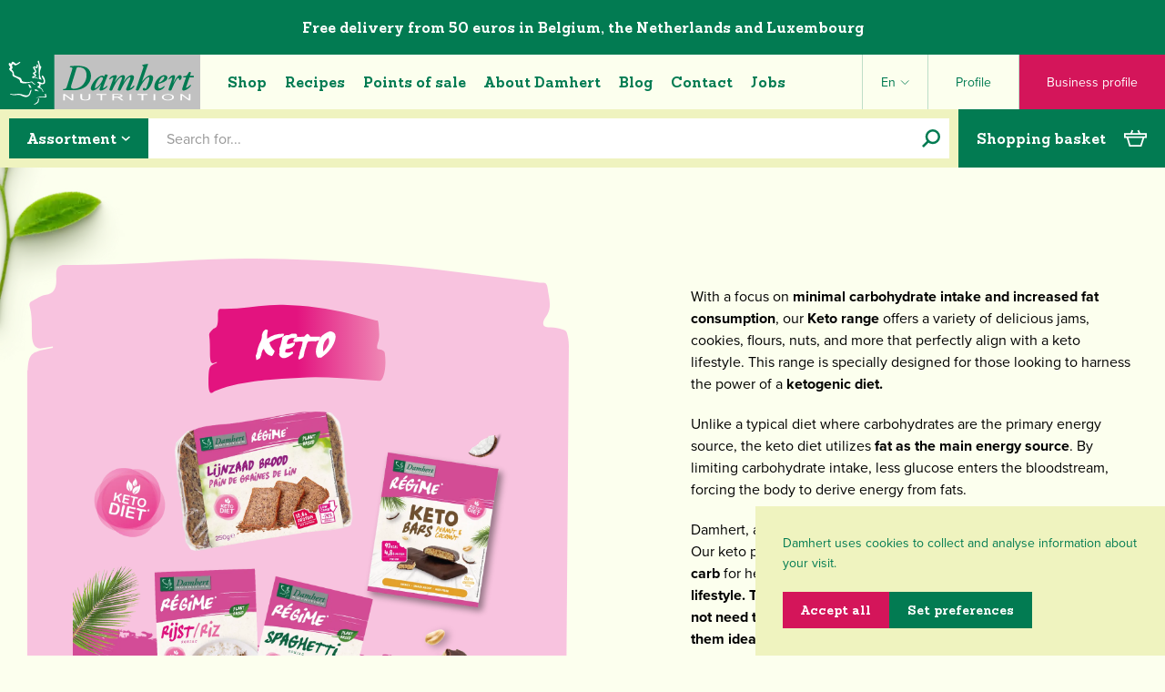

--- FILE ---
content_type: text/html; charset=UTF-8
request_url: https://damhert.com/en/categories/keto
body_size: 52679
content:


    

<!DOCTYPE html>
<html lang="en-BE">
    <head>
        <meta charset="utf-8"/>
        <meta content="text/html; charset=utf-8" http-equiv="content-type"/>
        <meta content="width=device-width, initial-scale=1" name="viewport">

        <meta content="IE=edge" http-equiv="x-ua-compatible"/>
        <link rel="home" href="https://damhert.com/en/"/>

        <link rel="apple-touch-icon" sizes="180x180" href="/assets/favicon/apple-touch-icon.png">
<link rel="icon" type="image/png" sizes="32x32" href="/assets/favicon/favicon-32x32.png">
<link rel="icon" type="image/png" sizes="16x16" href="/assets/favicon/favicon-16x16.png">
<link rel="manifest" href="/assets/favicon/site.webmanifest">
<link rel="mask-icon" href="/assets/favicon/safari-pinned-tab.svg" color="#027b52">
<link rel="shortcut icon" href="/assets/favicon/favicon.ico">
<meta name="msapplication-TileColor" content="#027b52">
<meta name="msapplication-config" content="/assets/favicon/browserconfig.xml">
<meta name="theme-color" content="#027b52">

        <link rel="stylesheet" href="https://use.typekit.net/wlc4imp.css">
        
        <meta name="facebook-domain-verification" content="h72npp9p76ft6ym1de5uxbksrw1sq7" />

        <script>
            window.dataLayer = window.dataLayer || [];
            function gtag(){dataLayer.push(arguments);}
        </script>
    <title>Damhert | Keto</title>
<script>dataLayer = [];
(function(w,d,s,l,i){w[l]=w[l]||[];w[l].push({'gtm.start':
new Date().getTime(),event:'gtm.js'});var f=d.getElementsByTagName(s)[0],
j=d.createElement(s),dl=l!='dataLayer'?'&l='+l:'';j.async=true;j.src=
'https://www.googletagmanager.com/gtm.js?id='+i+dl;f.parentNode.insertBefore(j,f);
})(window,document,'script','dataLayer','GTM-5JQP39XP');
</script><meta name="generator" content="SEOmatic">
<meta name="referrer" content="no-referrer-when-downgrade">
<meta name="robots" content="all">
<meta content="en_BE" property="og:locale">
<meta content="de" property="og:locale:alternate">
<meta content="fr_BE" property="og:locale:alternate">
<meta content="nl_BE" property="og:locale:alternate">
<meta content="Damhert" property="og:site_name">
<meta content="website" property="og:type">
<meta content="https://damhert.com/en/categories/keto" property="og:url">
<meta content="Keto" property="og:title">
<meta content="Damhert offers a wide range of sugar free, gluten free, lactose free, low salt, keto, organic, high fibre, vegan and vegetarian food!" property="og:image:alt">
<meta name="twitter:card" content="summary_large_image">
<meta name="twitter:creator" content="@">
<meta name="twitter:title" content="Keto">
<meta name="twitter:image:alt" content="Damhert offers a wide range of sugar free, gluten free, lactose free, low salt, keto, organic, high fibre, vegan and vegetarian food!">
<link href="https://damhert.com/en/categories/keto" rel="canonical">
<link href="https://damhert.com/en" rel="home">
<link href="https://damhert.com/de/categories/keto" rel="alternate" hreflang="de">
<link href="https://damhert.com/en/categories/keto" rel="alternate" hreflang="en-be">
<link href="https://damhert.com/fr/categories/keto" rel="alternate" hreflang="fr-be">
<link href="https://damhert.com/assortiment/keto" rel="alternate" hreflang="x-default">
<link href="https://damhert.com/assortiment/keto" rel="alternate" hreflang="nl-be">
<link href="/assets/css/main.css?v=1.0.13" rel="stylesheet"></head>

    <body class="is-webp"><noscript><iframe src="https://www.googletagmanager.com/ns.html?id=GTM-5JQP39XP"
height="0" width="0" style="display:none;visibility:hidden"></iframe></noscript>

        
                
                
        
        <div class="bar hidden" data-bar x-data="cookies" x-ref="cookies">
  <div class="bar__section is-active"  x-bind:class="{ 'is-active': activeTab === 'intro' }" data-bar-section="intro">
    <div class="bar__content">
      <p>Damhert uses cookies to collect and analyse information about your visit.</p>
    </div>

    <div class="bar__buttons">
      <a class="btn btn--secondary" href="#"  @click.prevent="checkAllCookies">
        <span>Accept all</span>
      </a>

      <a class="btn btn--primary" href="#" @click.prevent="activeTab = 'cookies'">
        <span>Set preferences</span>
      </a>
    </div>
  </div>

  <div class="bar__section"  x-bind:class="{ 'is-active': activeTab === 'cookies' }" data-bar-section="cookies">
    <span class="text-lg font-bold">Cookies</span>

    <div>
              <div class="bar__item is-active" data-bar-item="essential">
          <a href="#"  @click.prevent="activeTab = 'essential'">Essential cookies</a>

                      <span>
              Required
            </span>
                  </div>
          </div>

    <div class="bar__buttons">
      <a class="btn btn--secondary" href="#" @click.prevent="saveCookies">
        <span>Save and accept</span>
      </a>
    </div>
  </div>

      <div class="bar__section"  x-bind:class="{ 'is-active': activeTab == 'essential' }" data-bar-section="essential">
      <span class="text-lg font-bold">Essential cookies</span>

      <div class="mt-xs">
        <p>Necessary cookies ensure that all components of Damhert function properly. It concerns cookies for the security of the website, cookies for load balancing (e.g. the distribution of requests to a web server over a number of computers) and cookies for the adjustment of the user interface (especially the choice of language and the display of search results). We may install these cookies without your consent. By using the website, you accept these necessary cookies.</p>
      </div>

      <div class="bar__buttons">
        <a class="btn btn--secondary" href="#"  @click.prevent="activeTab = 'cookies'">
          <span>Back to overview</span>
        </a>
      </div>
    </div>
  </div>

<script>
    document.addEventListener('alpine:init', () => {
        Alpine.data('cookies', () => ({
            activeTab: 'intro',

            init() {
                const hasCookies = window.Cookies.get("cookieGdpr");
                this.$refs.cookies.classList.remove("hidden");

                if (hasCookies !== undefined) {
                    this.$refs.cookies.classList.add("is-accepted");
                }

                document.addEventListener('toggleCookies', () => {
                    this.toggleCookiesBar();
                });

                this.readCookies();
            },

            readCookies() {
                let cookieCodes = "";
                let cookies = window.Cookies.get("cookieSettings");

                if (cookies === undefined) return;

                cookies = JSON.parse(cookies);

                for (let i = 0; i < cookies.length; i++) {
                    const cookie = cookies[i];
                    cookieCodes += cookie + " ";
                    document
                        .querySelector('[data-bar-item="' + cookie + '"]')
                        .classList.add("is-active");
                }

                console.log(cookieCodes);

                window.dataLayer = window.dataLayer || [];
                window.dataLayer.push({
                    event: "Cookies Accept",
                    cookies: cookieCodes,
                });
            },

            checkAllCookies() {
                const cookieToggle = document.querySelectorAll("[data-bar-toggle]");
                for (let i = 0; i < cookieToggle.length; i++) {
                    const toggle = cookieToggle[i];
                    toggle.parentElement.classList.add("is-active");
                }

                this.saveCookies();
            },

            saveCookies() {
                const activeCookies = document.querySelectorAll(
                    "[data-bar-item].is-active"
                );
                let cookies = [];

                for (let i = 0; i < activeCookies.length; i++) {
                    cookies[i] = activeCookies[i].dataset.barItem;
                }

                window.Cookies.set("cookieSettings", JSON.stringify(cookies), { expires: 30 });
                window.Cookies.set("cookieGdpr", "hide", { expires: 30 });

                this.$refs.cookies.classList.add("is-accepted");

                this.readCookies();
            },

            toggleCookie(e) {
                e.target.classList.toggle("is-active");
                e.target.parentNode.classList.toggle("is-active");
            },

            toggleCookiesBar() {
                this.$refs.cookies.classList.remove("is-accepted");
            },
        }));
    });
</script>
            <div class="z-40 bg-primary-400 relative">
        <div class="flex justify-center py-sm px-sm">
            <h5 class="text-white text-center">
                Free delivery from 50 euros in Belgium, the Netherlands and Luxembourg
            </h5>
        </div>
    </div>
        <header
    class="z-40 bg-primary-200 relative | header"
    x-bind:class="{ 'is-active': open }"
    x-cloak
    x-data="header"
    x-init="cartTotal = 0"
>
    <div class="px-0 | container">

        <div class="flex items-center justify-between h-lg md:h-[60px]">
            <div class="h-full">
                <a href="https://damhert.com/en/" aria-label="Damhert logo" class="inline-block w-auto h-full">
                    <svg class="w-auto h-full" width="220" height="60" viewBox="0 0 220 60" xmlns="http://www.w3.org/2000/svg"><g fill="none" fill-rule="evenodd"><path d="m0 60h60v-60h-60z" fill="#027b52"/><path d="m59.685 60h160.587v-60h-160.587z" fill="#c1c1c1"/><g transform="translate(9.554 6.621)"><path d="m67.4495874 7.20842447c-.3217385-.24342059-.2413039-.96733225.0740845-1.16630212 1.4838073-.16298596 4.6461582-.40217315 8.375785-.40217315 4.4450716 0 7.8508431.84456361 10.2130812 2.37282156 2.9612644 1.97064842 4.3265364 5.06314824 4.3265364 8.76314114 0 4.34347-2.044733 8.4879701-5.3277359 11.2587314-4.6482749 3.8989629-10.7359063 4.3815706-14.338531 4.3815706-1.881747 0-3.8862626-.1164185-5.5288224-.1164185-1.7251111 0-3.3232202.0317505-5.2875185.1164185-.3196218-.2010865-.3196218-1.0075495.0783179-1.1641854l1.1218514-.162986c1.8013124-.1968531 2.2034855-.6836943 3.3655542-4.5826571l4.8895788-15.7186199c.8339801-2.61412548.721795-3.09673326-.6032597-3.33803714zm1.3991392 19.61969943c-.4402737 1.4478233-.4402737 2.2923869-.0825513 2.8977634.3217385.6032597 1.1260848 1.1282015 2.8850631 1.1282015 2.6077754 0 5.3319693-.7302618 8.007479-2.6945601 3.9285967-2.8956467 5.892895-8.1260143 5.892895-11.7857899 0-3.2978198-.679461-9.24574896-9.0996966-9.16531433-1.3568052 0-1.5981091.24130389-2.1188175 1.89021379zm36.9804554-11.5766598c.16087-.078318.476258-.1608693.79588-.1608693.757779 0 1.883864.2391872 2.243703.9609821-1.121852 2.6120088-3.678826 9.2499824-5.166867 13.426233-.201086.5291752-.042334.7302618.201087.7302618.596909 0 2.239469-.9228815 4.004798-2.6204756.319621 0 .639243.2455373.639243.7620123-1.756861 2.256403-4.887462 4.5106893-7.450787 4.5106893-.956748 0-1.3229375-.8064629-1.3229375-1.2890707 0-.3979398.1248854-.8445636.4021735-1.6446765l1.445706-3.8227616h-.118535c-2.8025118 3.8227616-6.8157764 6.7565088-9.1356805 6.7565088-1.2848373 0-2.1632682-1.1282015-2.1632682-2.4130388 0-1.5727087 1.5981091-5.6304241 4.6863755-9.1229803 1.8013124-2.0150992 3.6470755-3.2618359 5.0081141-3.9878643 1.1980521-.6392436 2.1632681-.8805475 3.1242501-.8805475.317505 0 .637127.1587525.916532.2794045.20532.1227686.603259.4466239.842447.7683624zm-6.6527901 4.6228744c-2.2479362 2.4511395-4.3244197 6.9935794-4.4048543 9.6479221 0 .4423905.1545192.806463.4804911.806463.6413603 0 2.3283708-1.4541734 4.0852325-3.2216185 2.0023988-2.1272843 3.8460448-5.7066253 4.4069708-7.5545051-.315388-.9673322-.960982-1.4097227-1.763212-1.4097227-.884781 0-1.524024.3619558-2.8046281 1.7314612m19.5079381-1.8902138-2.324138 5.9500459h.078318c2.523107-3.9010795 6.089748-8.0413462 9.173781-8.0413462 2.440556 0 2.322021 2.2500529 2.008749 3.4967897-.24342.8445636-1.170535 3.1771678-1.811896 4.7054258h.084668c3.240669-5.2727017 6.489805-8.2022155 9.294433-8.2022155 1.761095 0 2.48289 1.1303182 2.48289 2.3304875 0 .7683624-.325971 2.0108658-.721795 3.1009667-.723911 1.9642983-2.647992 6.3479856-3.32957 7.9609116-.196853.4762576-.196853.8022295.120652.8022295.717562 0 2.571792-1.44994 3.687293-2.7390108.480491-.0804346.721795.2391872.721795.7260284-1.20017 2.2945036-4.569957 4.7858604-7.689974 4.7858604-.721795 0-1.44359-.7239116-1.44359-1.2890707 0-.4826078.241304-1.0435335.80858-2.3707049 1.03295-2.4130389 2.398222-5.6685246 3.363437-8.1238975.317505-.7979962.632894-1.7674452.632894-2.3707049 0-.395823-.080435-.721795-.599027-.721795-.762012 0-2.241586 1.1684189-4.165667 3.615325-2.087067 2.6501093-3.96458 6.5596556-6.007196 10.5369364-.285755.5651591-.59691.7239116-1.236154.7239116-1.126085 0-2.328371-.2434205-2.010865-1.2086361.082551-.2434206 3.202568-8.4414027 4.087349-10.575037.239187-.5609257.721795-1.6870105.721795-2.292387 0-.4741409-.16087-.8001129-.605377-.8001129-.874197 0-2.438439 1.1218515-4.440838 3.699993-2.000282 2.5654413-3.882029 6.4749876-5.76801 10.4522684-.245537.5651591-.563042.7239116-1.206519.7239116-1.198053 0-2.281803-.2434205-1.998166-1.2086361.118536-.3979397 3.846046-10.6554717 4.199535-11.7773231.366189-1.0520003.281521-1.3695054-.270938-1.3695054-1.286954 0-2.567558 1.2869541-3.369788 2.2542864-.400056 0-.715444-.3196219-.715444-.7260284 1.111268-2.2119523 3.441755-4.1402667 6.963945-4.1402667 1.445707 0 1.644677 1.1663021 1.284838 2.0913003m28.794538-8.96486272c.719679-2.05531645.886898-2.53580752.120652-2.97608128l-.956748-.56304241c-.082552-.24130389-.082552-.5630424.154519-.72602836.967332-.40005645 4.33077-1.12396811 6.087631-1.20651944.160869.08255133.245537.23918719.321739.32173852-.721795 2.01086573-1.676427 4.50433923-2.440556 6.71205809l-4.288436 12.1477458.082551.0825513c2.044733-2.5336908 3.685176-3.9878643 4.931913-4.9065124 1.517675-1.1684188 3.039582-2.0129824 4.402738-2.0129824 1.841529 0 2.804628 1.3673887 2.804628 3.0988499 0 3.0501658-1.883863 7.2369999-3.530657 9.7325901-1.195936 1.8457631-3.638608 4.13815-5.846327 4.13815-1.280604 0-1.919848-.7260283-1.919848-1.4541734 0-.7577789.681578-1.5240245 1.280604-1.5240245.237071 0 .488958.1608692.719678.4042898.406407.3979397.762013.643477 1.005433.643477.357723 0 .641361-.5630424 1.083751-1.5727086 1.200169-2.8109787 3.039582-8.1217809 3.039582-10.2067311 0-.7260284-.241303-1.0901009-.719678-1.0901009-.402173 0-1.041417.2836379-1.803429.8445636-1.200169.8868976-2.406689 2.171735-4.123333 4.4662386-2.0405 2.6501094-4.210118 7.4402032-5.050448 8.8414591-.281521.4868412-.719678.6477104-1.363155.6477104-.719679 0-2.080717-.2455372-1.678544-1.3695054zm12.499753 19.45946522c0-3.0162986 1.881747-7.5248713 5.691809-10.4162845 2.201369-1.6467932 4.083116-2.1696183 5.602907-2.1696183 1.921964 0 3.202568 1.4435899 3.202568 2.7707613 0 3.6237917-5.442038 5.5859733-9.893459 6.7988429-.194737.5609257-.351373 1.4838072-.351373 2.6120087 0 1.4880407.635011 2.2945036 1.756862 2.2945036 1.44359 0 2.88083-.8466803 4.720243-2.5358075.412756 0 .726028.4021732.651944.8043463-2.169619 3.0141819-4.974247 4.222818-7.61589 4.222818-2.643759 0-3.765611-2.1738516-3.765611-4.3815705m7.812743-9.5315036c-1.488041 1.5684753-2.442673 3.6978762-2.885063 5.1478163 2.042616-.7239117 3.285119-1.4097227 4.565723-2.7347774.999083-.9990828 1.483808-2.3685882 1.483808-3.0162986 0-.5228251-.247654-1.0075496-.766246-1.0075496-.558809 0-1.397023.4847245-2.398222 1.6108093m14.4994 1.1288365-1.405489 4.13815h.245537c1.198053-2.2098356 2.559092-4.5001058 3.566641-5.7447259 1.280604-1.612926 2.362238-2.5781415 3.556057-2.5781415 1.284838 0 1.845763 1.1324349 1.845763 2.2521696 0 1.2446201-.914414 3.2173852-2.161151 3.2173852-.486841 0-.643477-.4445072-.800113-1.1663021-.160869-.806463-.402173-1.2022861-.795879-1.2022861-.484725 0-1.40549.8826642-2.719961 3.0924998-1.488041 2.4130389-3.172934 6.309885-4.815494 10.1284132-.19897.4889579-.721795.6477105-1.365272.6477105-.79588 0-2.197136-.2434206-1.84153-1.3673887.880548-2.6183589 2.889297-8.2043322 4.009031-11.8641078.203204-.637127.156636-1.0456502-.24342-1.0456502-.876314 0-2.167502 1.1303182-3.12425 2.2585197-.39794 0-.715445-.3259719-.641361-.8106964 1.04565-1.8076625 3.050166-4.1402667 5.530939-4.1402667 2.159035 0 1.805546 2.3326042 1.159952 4.1847174m16.328018-1.6061525-3.596274 10.405701c-.243421.6477104-.165103.9715656.23707.9715656.637127 0 2.965498-1.7737952 4.406971-3.3824878.480491.0825513.728145.3238552.637127.8826642-1.758978 2.6585762-5.681225 5.5140055-8.250899 5.5140055-.80223 0-1.439357-.7260284-1.439357-1.3695054 0-.5609257.122769-1.1239681.484725-2.2077189l3.680942-10.8142242h-3.045932c-.239187-.3661893 0-1.0498836.40429-1.2869541l3.365554-.6477104 2.561208-3.9010795c.239187-.1566359.554575-.1989699.958865-.1989699.563043 0 1.123968.1989699 1.280604.5228251l-1.115501 3.7380935h4.000564c.482608.4868412.162986 1.528258-.313271 1.7737953z" fill="#027b52"/><g fill="#fff"><path d="m60.045 43.54v-6.793h1.886l7.313 5.343v-5.343h1.766v6.793h-1.895l-7.302-5.334v5.334z"/><path d="m87.8662247 36.7471954h1.8563466v3.9201298c0 .6540605-.1672194 1.1938192-.4804911 1.6108093-.3217385.4233401-.9017145.7598956-1.7441615 1.0033161-.8403302.2391872-1.909264.3619559-3.211035.3619559-1.8309462 0-3.2025683-.2222536-4.116983-.6519439-.9080646-.4423904-1.3631553-1.2149862-1.3631553-2.3241374v-3.9201298h1.8478798v3.9053129c0 .6138432.1121851 1.054117.3598391 1.3314048.2349538.2667043.6286601.4762576 1.1620687.6244267.5418754.1397023 1.2001693.2137868 1.9769985.2137868 1.2975376 0 2.2521697-.1502858 2.8363791-.4445072.5820927-.2942214.8763141-.8678473.8763141-1.7251111z"/><path d="m100.955 43.54v-6.001h-4.566v-.792h11.018v.792h-4.598v6.001z"/><path d="m113.944613 43.5396881v-6.7924927h6.153249c1.289071 0 2.237353.0656177 2.846963.1883863.613843.1248854 1.113384.3365555 1.509207.6328936.39159.2942214.586327.6371269.586327 1.0244831 0 .516475-.328089.9355818-1.0012 1.2488535-.670994.3175051-1.638326.5185917-2.90623.6074931.529175.1185353.927115.2434206 1.202286.3725394.543992.2561207 1.022366.5482255 1.435123.869964l2.402456 1.8478797h-2.292387l-1.845763-1.4054893c-.719679-.5503422-1.253087-.9207648-1.619277-1.1197347-.364072-.1926197-.723911-.3302053-1.066817-.395823-.340789-.0740845-.817046-.1037184-1.430889-.1037184h-2.123051v3.0247654zm1.849997-3.8206448h3.93918c.857264 0 1.513441-.0423341 1.955831-.1248854.442391-.0804346.797996-.2137868 1.056234-.3915896.266704-.1778029.393706-.3831229.393706-.6180767 0-.3429055-.24342-.6096098-.749312-.8022296-.493191-.1968531-1.234036-.2942214-2.220419-.2942214h-4.37522z"/><path d="m132.873 43.541h1.847v-6.793h-1.847z"/><path d="m146.001 43.54v-6.001h-4.572v-.792h11.019v.792h-4.601v6.001z"/><path d="m159.17 43.541h1.846v-6.793h-1.846z"/><path d="m168.261483 40.2342482c0-1.1578353.635011-2.0447329 1.909264-2.6628095 1.265787-.6244268 2.851196-.9313484 4.743527-.9313484 1.229803 0 2.341071.1397023 3.359204.4212235 1.001199.2772878 1.811896.6752275 2.389755 1.2044027.59056.5207084.889014 1.1536019.889014 1.8838637 0 1.0054329-.567275 1.8140125-1.716644 2.4469061-1.25097.6985112-2.895647 1.0456502-4.931913 1.0456502-2.048966 0-3.697876-.3577225-4.944613-1.0710506-1.130318-.6434771-1.697594-1.4266564-1.697594-2.3368377m1.900798.0105835c0 .8339801.463557 1.4795739 1.373738 1.9410146.929232.4635575 2.042617.6879278 3.361321.6879278 1.337755 0 2.47019-.2286037 3.382488-.6942779.912298-.4635574 1.373739-1.1472518 1.373739-2.0531997 0-.579976-.241304-1.1006844-.711212-1.5557751-.357722-.3513723-.903831-.6328935-1.634093-.8424469-.723911-.2116701-1.521907-.3196218-2.374938-.3196218-1.394906 0-2.529457.2328371-3.429055.6921611-.899598.4614408-1.341988 1.1790024-1.341988 2.1442179"/><path d="m188.688 43.54v-6.793h1.891l7.302 5.343v-5.343h1.772v6.793h-1.89l-7.303-5.334v5.334z"/><path d="m32.065124.46144077c-.4720243 1.43300642.6371269 2.54427432.8403302 3.8502787.2772878.94616524-.1397022 6.49192123-.0486841 8.34826783.2857546 2.4934735.5672758 5.1689833.353489 7.5650885 1.2128696-.3026882 1.9092641 1.03295 3.1581176.7323785-1.1853525-1.9071474-2.1484513-3.9730473-2.2183024-6.373386-.099485-2.5590912.6731108-5.04833134 1.7102942-7.25605024.1143018-.63712693-.4974247-.8255133-.8001129-1.24885345-1.0096663-1.68912721-1.3123545-3.68517604-1.7864955-5.61772384-.1312354-.18626967-.2751711-.37042264-.5080081-.46144077-.3111551.01481691-.5185917.20743668-.700628.46144077m-28.39469414 1.03760671c-.72814506.49107458-.34925563 1.54730827-1.15360192 1.89444719-.75142877-.08890143-1.57270867-1.75474493-2.26910322-.43604036-.93769844 1.78226205 1.05200028 2.88929655 1.56847527 4.24821845-.16298596 1.03718337-1.77802865 1.15360192-1.21286954 2.35800465.66887744 1.56635859 2.42785578 2.20560219 3.42905524 3.58780779.50165808 1.2509702-.57997601 2.7749947.59267622 3.7380936 1.07740069 1.0371834 2.60142524 1.24462 3.8587455 1.9727651.77471248.5439921 1.54519159 1.0604671 2.38975519 1.3906724 1.054117.6286601 1.6616101 1.8076625 1.6446765 3.0501658.0910181.4466239.4212234.8212799.8128131 1.0393001 3.5645241 1.1239681 7.7746419.3513723 11.1909969-.6371269.990616-.1862697 1.2446201.8424469 1.8796303 1.3187045.8318634.700628 1.8013124 1.5219079 2.9972483 1.0816341.0910181-.0783179.2074367-.1248853.2963381-.2137868-1.5642419-.1418189-2.6924434-1.5070909-3.7253933-2.6352924-.6963946-.8001129-1.6362097-.0444507-2.4596063 0-2.5717915.4212234-5.3997037.4212234-7.8148593-.3302053-.4148733-.3492557-1.0287165-.3704227-1.2573202-.9355818-.1905031-1.2509701-.6561773-2.5844916-1.7356947-3.268186-1.9219643-.6815776-3.82064485-1.407606-5.66217452-2.2860368-.67946094-.4445071-1.26790376-1.0498836-1.26790376-1.9007973.37677274-1.3843223-.60749312-2.5358075-1.31447117-3.5412404-.51435829-.4275735-1.31235448-.9207648-1.23615325-1.67219357.46990757-.37677274 1.00331616-.87208072.98003245-1.57270867 0-.91864814-.30268821-1.78649545-.58844281-2.63105906-.07196783-.35348903.16510266-.68157765.40005644-.86996402.37888944-.2857546.84668031-.35560573 1.29330417-.37465603.86149722.25400409 1.02448318 1.63832639 2.10823397 1.30812107 1.94313131-.5630424 3.85662878-1.56635857 5.26211808-3.0480491.141819-.19261977.1820363-.45085727.141819-.68369435-.2095534-.13546885-.4889579-.2603542-.7493121-.16510266-1.0774007.72602836-2.15480137 1.36527199-3.25548577 1.99816552-1.28907077.42334016-1.98969872-.96309885-2.94856417-1.47745713-.60537642-.38100614-1.53037466-1.01389967-2.1950187-.30692162"/><path d="m30.8257957 4.55429337c-.0719678.73026177-.1905031 1.43300643-.3048049 2.16538489-.5207084.69639455-.990616-.2857546-1.4965075-.38100614-.6117265-.23495378-1.3441049-.06773442-1.8097791.29845481-.3069216.35772243-.4466239.75777888-.4466239 1.20651944.7239117 1.45205673 1.945248 2.67550973 2.2712199 4.29901923-.3492556.8001129-1.3779722.1185353-1.8690467.7514288-.4212235.3788894-.5884428 1.0583504-.3492557 1.5981091.3725394.9144147 1.8499965.8720807 1.9346645 2.0235659-.374656.4466239-1.0435334.3048049-1.5854088.4466239-.5355253.1629859-1.2636704.4445071-1.4287731 1.0795174-.042334.2603542-.0973682.5418754.0550343.7747125 1.1112679.5630424 2.4236223-.1460524 3.7126931.1862696 1.1768856.2116701 2.3008538.5863261 3.1919848 1.3187046-.9673323-1.7166443-2.8173287-2.1865519-4.718126-2.256403-.1989699 0-.368306-.0719678-.5609257-.0931349.9906159-.1439356 2.2267692-.21167 2.6077753-1.24462.184153-1.2509702-.6985112-2.1907853-1.5240245-2.9654978.7471953-.2349538 1.6150426-.4889579 1.9346645-1.2615536.0804346-.6900445-.2518874-1.344105-.5291752-1.9537148-.4910746-1.03506672-1.0774007-2.01933258-1.5959924-3.05439926-.0444507-.16510266-.0444507-.35772243.0973682-.49742468.8593805.35560573 1.2827207 1.71876103 2.3622381 1.27213716 1.2573202-.59055951 1.3398716-2.09130036 1.3398716-3.34015381-.0486842-.25400409-.0486842-.58420941-.3344388-.70062795-.353489-.16721937-.8191632-.04868412-.954632.32808861m5.7248289 12.07789463c-.5503422 1.8986806 1.5811755 3.0543992 1.8309462 4.8408946.2413038.891131.2582375 1.9727651-.4191068 2.6522261-.2349538.2603542-.5143583.3810061-.8403302.474141-1.5430749-.1460524-2.6987935-1.365272-4.2355182-1.4838073-.4508573 0-.8212799.0486841-1.1514853.3513723-.1418189.2391872-.4423904.5185917-.3280886.8466804.4656742.1926197 1.0287166.2603541 1.4012559.5905595.6879278.516475.8424469 1.2890707.8932478 2.0870669-.1608693.5439921-.7471954.452974-1.1197347.7069781-.3534891.2137868-.7090948.5418754-.8191632.9673322-.0762013.2349538-.1227687.5863261.1100684.7450787 1.1260848.7366119 2.6501094.6138432 3.6809426 1.5748254 1.0350667.8255133 1.6086926 2.0256826 1.8415297 3.2957031.0783179.0889014.1947365.2349538.332322.2074367.4720243-.5672759-.021167-1.23827-.1375855-1.8097792-.537642-1.6192761-1.8499965-2.8469625-3.3507373-3.5010231-.1439357-.1418189-.3556058-.3069216-.162986-.4889579.3471389-.21167.8890143-.2836379.9842659-.8001128.0592676-.6328936-.0232838-1.3419883-.0952516-1.9727652l.1926198-.0952515c1.5430749-.0508008 3.5751076.4677909 4.4641219-1.1091512.8657306-1.5240246.2878713-3.3613208-.1333521-4.8874621-.5207084-1.2192196-1.0350667-2.5654413-2.108234-3.4290552-.2836379-.2286037-.6604106-.0465674-.8297467.2370705m-8.067805 14.8749029c.0232837.7069781.3746561 1.3822056 1.0075496 1.691244.5630424.2095533 1.1959359.3979397 1.782262.1354688.4381571-.0359839.8763141.1926198 1.1620688.5207084.1185352-.0994849.4699075-.1354688.3026882-.4212235-.4381571-.8424469-1.5388415-.8297467-2.2966204-.8720807.0338672-.3238552.4762577-.3979397.7344952-.6096098.0973682-.2159035-.1862697-.3048049-.3280886-.3513723-.7768292-.0698511-1.6446765-.0232837-2.3643548-.0931349m-4.7864954 1.5936641c-.6667608 1.9304311-1.1790024 4.7075425-3.5772243 5.1287659-3.4840895.0889015-6.0368306-2.0680166-9.5696042-1.8372962-2.08706697-.0486842-3.89049602.8466803-5.99237989.4762576-1.1049178.042334-2.04049954-.9652155-3.12425033-.3556057-.04021732.0656177-.09525154.1608693 0 .2349538 1.74204473.9419318 3.82699499 1.223453 5.90771184 1.223453 1.80342906-.3810061 4.05348198-.6836943 5.75954278.0889015 2.4151556 1.1578353 5.4335709 2.6987934 8.1937487 1.2975375 2.5273407-1.2171029 3.0184153-4.2143512 3.6280251-6.6273901.0508008-.2815212.0508008-.5863261-.0656177-.7979962-.1248854-.1206519-.2349538-.0994849-.4000565-.0740845-.3492556.3048049-.5672758.8022296-.7598955 1.2425034m15.7410569 3.8985394c-.1608693.1227687-.3280886.3577225-.2159035.5693925.3767728.5143583 1.1980527.5715092 1.4097227 1.2975376-.0508008.2032033-.3026882.3873563-.4889578.4699076-.7048614.1164185-1.5473083-.0486841-2.3220208-.0296338-2.8554293.1460523-5.6346574.3513723-7.9376279 1.8372962 3.1898681-1.0837508 7.3280181-1.1768856 10.7486065-.6561772.3513724-.0275171.6604107-.2434206.8170465-.5482255.4233402-.8445636-.1121851-1.6679602-.5757426-2.2754533 0-.1714528.0656178-.3259719.1989699-.4021732.1185352 0 .1905031-.0931348.2201369-.1862696.1079517-.2540041-.1651027-.3280887-.3344387-.3577225-.558809-.063501-1.0774007.1037184-1.5197912.2815212m-6.8555704 4.4918507c-.6138433.8466803-.3958231 2.0256827-.6836944 2.9612644-.2582375 1.0371834-1.3123545 1.3462217-1.987582 1.9981655l-2.7411275 2.0659c2.1018839-.2095534 4.0513653-1.2636704 5.3594863-2.8215621.8932478-1.2128696.3767728-2.9527976.6815777-4.4323714-.2561208-.0486842-.4974247.0698511-.6286601.2286036m-8.9039018-11.9240104c.0508008.0317505.1037183.0592676.1524024.0952515.1608693.120652.3175051.2434206.4783744.3640726.0486841.0381006.0973682.0762012.1502858.1079517.0910181.0529175.1883863.0783179.2857546.0148169.0889014-.0613843.1354688-.1460523.1185352-.2561208-.0190503-.1206519-.0254004-.2455373-.0592676-.3598391-.1735695-.5778593-.3810062-1.1451351-.6752276-1.676427-.2307204-.4169901-.4868411-.8149298-.8255133-1.1536019-.190503-.1905031-.395823-.3661893-.6074931-.5334086-.105835-.0846681-.2370705-.1439357-.3661892-.1968532-.2434206-.1037184-.5672758-.0148169-.6074931.3894729-.0169336.1545192.0190503.3069216.0719678.4487406.1883864.516475.3471389 1.0435335.5820927 1.5430749.1947365.4148733.3894729.8297467.6561772 1.2065194.0465675.0698511.099485.1354688.1545192.1989699.0486841.0529175.1100684.0825513.184153.0889014.0783179.0084668.1375855-.0190503.1714527-.0910181.0296338-.0592677.0381006-.1333522.1354689-.1905031"/></g></g></g></svg>
                </a>
            </div>

            <div class="header__nav">
                
<ul class="nav__list">
            <li class="nav__item">
                             <a
    href="https://damhert.com/en/shop"    class="nav__link "
        >Shop</a>
                    </li>
            <li class="nav__item">
                             <a
    href="https://damhert.com/en/recipes"    class="nav__link "
        >Recipes</a>
                    </li>
            <li class="nav__item">
                             <a
    href="https://damhert.com/en/points-of-sale"    class="nav__link "
        >Points of sale</a>
                    </li>
            <li class="nav__item">
                             <a
    href="https://damhert.com/en/about"    class="nav__link "
        >About Damhert</a>
                    </li>
            <li class="nav__item">
                             <a
    href="https://damhert.com/en/blog"    class="nav__link "
        >Blog</a>
                    </li>
            <li class="nav__item">
                             <a
    href="https://damhert.com/en/contact"    class="nav__link "
        >Contact</a>
                    </li>
            <li class="nav__item">
                             <a
    href="https://damhert.com/en/jobs-overview"    class="nav__link "
        >Jobs</a>
                    </li>
    </ul>
            </div>

            <div class="ml-auto text-primary-400 text-sm h-full flex items-center">
                
                <div class="h-full hidden md:block">
                                        <div
                        class="text-center relative h-full"
                        x-data="{ lang: false }"
                        x-cloak
                    >
                        <div
                            class="px-sm flex items-center h-full cursor-pointer md:border-l md:border-primary-400 md:border-opacity-25"
                            @click.prevent="lang = !lang;"
                        >
                            En

                            <span
                                class="ml-xxs w-xs relative h-auto"
                                :class="{
                                    'rotate-180': lang
                                }"
                            >
                                <svg class="w-full h-auto" width="12" height="6" xmlns="http://www.w3.org/2000/svg" viewBox="0 0 12 6"><polyline fill="none" stroke="currentColor" points="21.767 3 26.767 8 21.767 13" transform="rotate(90 17.767 -3.5)"/></svg>

                            </span>
                        </div>
                        <div
                            class="absolute top-[60px] w-full z-20 bg-primary-200 border-b border-l border-r border-primary-400 border-opacity-25"
                            x-show="lang"
                        >
                                                            
                                                                                                                                                                                                                    
                                                                    <div class="p-sm text-center">
                                        <a href="https://damhert.com/assortiment/keto">
                                            Nl
                                        </a>
                                    </div>
                                                                                            
                                                                                                                                                                                                                    
                                                                    <div class="p-sm text-center">
                                        <a href="https://damhert.com/fr/categories/keto">
                                            Fr
                                        </a>
                                    </div>
                                                                                            
                                                                                                                                                                                                                    
                                                                                            
                                                                                                                                                                                                                    
                                                                    <div class="p-sm text-center">
                                        <a href="https://damhert.com/de/categories/keto">
                                            De
                                        </a>
                                    </div>
                                                                                    </div>
                    </div>
                </div>

                                    <span class="block h-full md:hidden">
                        <a href="https://damhert-b2b.com/" class="bg-secondary-400 text-white text-center px-xs md:px-md h-full flex items-center  mr-xs md:mr-0">
                            Business profile
                        </a>
                    </span>
                
                <a href="/en/profile" class="md:px-md h-full flex items-center md:border-l lg:border-r md:border-primary-400 md:border-opacity-25 mr-xs md:mr-0">
                    <span class="hidden md:block">
                                                    Profile
                                            </span>

                    <span class="block md:hidden ">
                        <svg class="w-sm h-sm" width="20" height="22" xmlns="http://www.w3.org/2000/svg" viewBox="0 0 20 22"><path fill="none" stroke="currentColor" stroke-width="2" d="M296,26 C300.970563,26 305,30.0294373 305,35 L305,35 L287,35 C287,30.0294373 291.029437,26 296,26 Z M295.5,15 C298.537566,15 301,17.4624339 301,20.5 C301,23.5375661 298.537566,26 295.5,26 C292.462434,26 290,23.5375661 290,20.5 C290,17.4624339 292.462434,15 295.5,15 Z" transform="translate(-286 -14)"/></svg>

                    </span>
                </a>

                                    <span class="hidden h-full md:block">
                        <a href="https://damhert-b2b.com/" class="bg-secondary-400 text-white text-center px-xs md:px-md h-full flex items-center  mr-xs md:mr-0">
                            Business profile
                        </a>
                    </span>
                                
                <a href="https://damhert.com/en/cart" class="flex items-center md:hidden mr-sm md:mr-0 relative">
                    <svg class="w-[25px] h-sm" width="28" height="21" xmlns="http://www.w3.org/2000/svg" viewBox="0 0 28 21"><g fill="none" fill-rule="evenodd" stroke="currentColor" stroke-width="2" transform="translate(1 .478)"><polyline points="2.877 8.099 6.116 19.129 19.799 19.129 23.284 8.099"/><rect width="26" height="4" y="4.522"/><line x1="7.353" x2="9.451" y1="4.858"/><line x1="16.353" x2="18.451" y1="4.858" transform="matrix(-1 0 0 1 34.803 0)"/></g></svg>


                    <span class="text-xs font-sans font-bold bg-secondary-400 text-white w-sm h-sm rounded-full flex items-center justify-center absolute top-0 right-0 translate-x-1/2 -translate-y-1/2" x-show="cartTotal > 0">
                        <span x-text="cartTotal"></span>
                    </span>
                </a>
            </div>

            <div
                @click="open = !open; if (open) { enableBodyScrollLock(); } else { langOpen = false; disableBodyScrollLock(); }"
                class="flex md:hidden relative z-20 mr-xs md:mr-0 | header__toggle"
                x-bind:class="{ 'is-active': open }"
            >
                <span></span>
                <span></span>
                <span></span>
            </div>
        </div>

    </div>

    <div class="bg-primary-300 h-[64px] flex items-center relative">
    <div class="flex items-center h-full px-0 relative | container">
        <div class="w-full flex items-center gap-xs px-xs">
            <div x-data="{ active: '', show: false }" @mouseenter="if (window.innerWidth > 1025) { active = ''; show = true; }" @mouseleave="if (window.innerWidth > 1025) { show = false; active = ''; } " @click="if (window.innerWidth < 1025) { show = !show; open = false; disableBodyScrollLock() } ">
                <div class="btn btn--primary | h-[44px] shrink-0">
                    Assortment

                    <span class="ml-xxs w-xs">
                        <svg class="w-full h-auto" width="12" height="8" xmlns="http://www.w3.org/2000/svg" viewBox="0 0 12 8"><polyline fill="none" stroke="currentColor" stroke-width="2" points="131.767 17 136.767 22 131.767 27" transform="rotate(90 79.267 -51)"/></svg>

                    </span>
                </div>

                <div class="flex flex-col absolute top-[54px] left-xs z-10" x-show="show">
                                            <div class="flex flex-wrap md:w-[750px]">
                            <div
                                class="flex items-center justify-between bg-primary-400 hover:bg-primary-500 transition-colors duration-500 ease-out w-[300px] text-left text-white px-xs py-[7px] cursor-pointer border-b border-gray-400 border-opacity-25"
                                @mouseenter="active = '1'"
                                @click.prevent="window.location.href = 'https://damhert.com/en/categories/tagatesse'"
                                :class="{
                                    'bg-primary-500': active === '1'
                                }"
                            >
                                Tagatesse

                                                                <span class="ml-xxs w-xxs text-white">
                                    <svg class="w-full h-auto" width="6" height="11" xmlns="http://www.w3.org/2000/svg" viewBox="0 0 6 11"><polyline fill="none" stroke="currentColor" points="344.5 2.5 349.5 7.5 344.5 12.5" transform="translate(-344 -2.329)"/></svg>

                                </span>
                                                            </div>

                            <div
                                class="w-[450px] absolute h-full right-0 top-0 bg-white overflow-hidden"
                                x-show="active === '1' && window.innerWidth > 1024"
                            >
                                <div class="px-lg py-md w-full h-full flex flex-col gap-sm justify-between overflow-auto" style="background: rgba(225,30,28, .25);">
                                    <div>
                                        <div class="h-[80px] flex justify-center relative z-10">
                                                                                            <img
        src="https://damhert.com/uploads/Categories/label_tagatesse.svg"
        width="103"
        height="33"
        alt="Label tagatesse"
        class="w-auto h-full object-contain"
    >
                                        </div>

                                        <div class="-mt-sm">
                                                                                                            
                
        <figure class="" data-img>
            <img
                src="/imager/uploads/12072757/Categorie_Groepsfotos_Tekengebied-1-kopie_5ae402c9837860cd6e4f65e304b3a5fa.webp"
                srcset="/imager/uploads/12072757/Categorie_Groepsfotos_Tekengebied-1-kopie_5ae402c9837860cd6e4f65e304b3a5fa.webp"
                data-src="data:image/svg+xml;charset=utf-8,%3Csvg%20xmlns%3D%27http%3A%2F%2Fwww.w3.org%2F2000%2Fsvg%27%20width%3D%271%27%20height%3D%271%27%20style%3D%27background%3Atransparent%27%2F%3E"
                data-srcset="/imager/uploads/12072757/Categorie_Groepsfotos_Tekengebied-1-kopie_5ae402c9837860cd6e4f65e304b3a5fa.webp 800w, /imager/uploads/12072757/Categorie_Groepsfotos_Tekengebied-1-kopie_d3867277feb154defec9b24a5714fadb.webp 1000w, /imager/uploads/12072757/Categorie_Groepsfotos_Tekengebied-1-kopie_6c0c164bd2b597ee32b68b8b5755bd2e.webp 1200w, /imager/uploads/12072757/Categorie_Groepsfotos_Tekengebied-1-kopie_2a73786203be8056e14db254713fe877.webp 1500w"
                sizes="100vw"
                width="2592"
                height="2084"
                alt="Categorie Groepsfotos Tekengebied 1 kopie"
                class=""
                style="object-position: 50% 50%;"
            >
        </figure>
                                            </div>
                                    </div>

                                    <div class="wysiwyg wysiwyg--light">
                                        <p>﻿﻿Taste our Tagatesse - your ideal sugar substitute for a conscious lifestyle, specially designed for diabetics or those looking to avoid sugar.</p>
                                    </div>

                                    <div class="flex flex-col gap-xs">
                                        <a class="text-white | btn" style="background: #e11e1c;" href="https://damhert.com/en/categories/tagatesse">Find out all about tagatesse</a>

                                                                                <a class="btn btn-outline" style="color: #e11e1c; border: 1px solid #e11e1c;" href="https://damhert.com/en/shop?cats=tagatesse">Shopping for tagatesse products</a>
                                    </div>
                                </div>
                            </div>
                        </div>
                                            <div class="flex flex-wrap md:w-[750px]">
                            <div
                                class="flex items-center justify-between bg-primary-400 hover:bg-primary-500 transition-colors duration-500 ease-out w-[300px] text-left text-white px-xs py-[7px] cursor-pointer border-b border-gray-400 border-opacity-25"
                                @mouseenter="active = '2'"
                                @click.prevent="window.location.href = 'https://damhert.com/en/categories/zonder-suikers'"
                                :class="{
                                    'bg-primary-500': active === '2'
                                }"
                            >
                                No sugars

                                                                <span class="ml-xxs w-xxs text-white">
                                    <svg class="w-full h-auto" width="6" height="11" xmlns="http://www.w3.org/2000/svg" viewBox="0 0 6 11"><polyline fill="none" stroke="currentColor" points="344.5 2.5 349.5 7.5 344.5 12.5" transform="translate(-344 -2.329)"/></svg>

                                </span>
                                                            </div>

                            <div
                                class="w-[450px] absolute h-full right-0 top-0 bg-white overflow-hidden"
                                x-show="active === '2' && window.innerWidth > 1024"
                            >
                                <div class="px-lg py-md w-full h-full flex flex-col gap-sm justify-between overflow-auto" style="background: rgba(225,30,28, .25);">
                                    <div>
                                        <div class="h-[80px] flex justify-center relative z-10">
                                                                                            <img
        src="https://damhert.com/uploads/Categories/label_zonderSuikers_en.svg"
        width="103"
        height="33"
        alt="Label zonder Suikers en"
        class="w-auto h-full object-contain"
    >
                                        </div>

                                        <div class="-mt-sm">
                                                                                                            
                
        <figure class="" data-img>
            <img
                src="/imager/uploads/12072759/Categorie_Groepsfotos_Tekengebied-1_5ae402c9837860cd6e4f65e304b3a5fa.webp"
                srcset="/imager/uploads/12072759/Categorie_Groepsfotos_Tekengebied-1_5ae402c9837860cd6e4f65e304b3a5fa.webp"
                data-src="data:image/svg+xml;charset=utf-8,%3Csvg%20xmlns%3D%27http%3A%2F%2Fwww.w3.org%2F2000%2Fsvg%27%20width%3D%271%27%20height%3D%271%27%20style%3D%27background%3Atransparent%27%2F%3E"
                data-srcset="/imager/uploads/12072759/Categorie_Groepsfotos_Tekengebied-1_5ae402c9837860cd6e4f65e304b3a5fa.webp 800w, /imager/uploads/12072759/Categorie_Groepsfotos_Tekengebied-1_d3867277feb154defec9b24a5714fadb.webp 1000w, /imager/uploads/12072759/Categorie_Groepsfotos_Tekengebied-1_6c0c164bd2b597ee32b68b8b5755bd2e.webp 1200w, /imager/uploads/12072759/Categorie_Groepsfotos_Tekengebied-1_2a73786203be8056e14db254713fe877.webp 1500w"
                sizes="100vw"
                width="2592"
                height="2084"
                alt="Categorie Groepsfotos Tekengebied 1"
                class=""
                style="object-position: 50% 50%;"
            >
        </figure>
                                            </div>
                                    </div>

                                    <div class="wysiwyg wysiwyg--light">
                                        <p>Do you need or want to avoid sugars? Then the Damhert no sugars range is really something for you. This is because Damhert has made a sugar-free version of various classic sugar bombs. Ideal for diabetics. All products in this range contain less than 0.5g sugars per 100g. From biscuits and sweets to chocolates, there is plenty to choose from so that you can enjoy your sweets without sin.</p>
                                    </div>

                                    <div class="flex flex-col gap-xs">
                                        <a class="text-white | btn" style="background: #e11e1c;" href="https://damhert.com/en/categories/zonder-suikers">Find out all about no sugars</a>

                                                                                <a class="btn btn-outline" style="color: #e11e1c; border: 1px solid #e11e1c;" href="https://damhert.com/en/shop?cats=zonder-suikers">Shopping for no sugars products</a>
                                    </div>
                                </div>
                            </div>
                        </div>
                                            <div class="flex flex-wrap md:w-[750px]">
                            <div
                                class="flex items-center justify-between bg-primary-400 hover:bg-primary-500 transition-colors duration-500 ease-out w-[300px] text-left text-white px-xs py-[7px] cursor-pointer border-b border-gray-400 border-opacity-25"
                                @mouseenter="active = '3'"
                                @click.prevent="window.location.href = 'https://damhert.com/en/categories/glutenvrij'"
                                :class="{
                                    'bg-primary-500': active === '3'
                                }"
                            >
                                Gluten free

                                                                <span class="ml-xxs w-xxs text-white">
                                    <svg class="w-full h-auto" width="6" height="11" xmlns="http://www.w3.org/2000/svg" viewBox="0 0 6 11"><polyline fill="none" stroke="currentColor" points="344.5 2.5 349.5 7.5 344.5 12.5" transform="translate(-344 -2.329)"/></svg>

                                </span>
                                                            </div>

                            <div
                                class="w-[450px] absolute h-full right-0 top-0 bg-white overflow-hidden"
                                x-show="active === '3' && window.innerWidth > 1024"
                            >
                                <div class="px-lg py-md w-full h-full flex flex-col gap-sm justify-between overflow-auto" style="background: rgba(193,209,1, .25);">
                                    <div>
                                        <div class="h-[80px] flex justify-center relative z-10">
                                                                                            <img
        src="https://damhert.com/uploads/Categories/label_glutevrij_en.svg"
        width="103"
        height="33"
        alt="Label glutevrij en"
        class="w-auto h-full object-contain"
    >
                                        </div>

                                        <div class="-mt-sm">
                                                                                                            
                
        <figure class="" data-img>
            <img
                src="/imager/uploads/12072762/Categorie_Groepsfotos_Tekengebied-1-kopie-2_5ae402c9837860cd6e4f65e304b3a5fa.webp"
                srcset="/imager/uploads/12072762/Categorie_Groepsfotos_Tekengebied-1-kopie-2_5ae402c9837860cd6e4f65e304b3a5fa.webp"
                data-src="data:image/svg+xml;charset=utf-8,%3Csvg%20xmlns%3D%27http%3A%2F%2Fwww.w3.org%2F2000%2Fsvg%27%20width%3D%271%27%20height%3D%271%27%20style%3D%27background%3Atransparent%27%2F%3E"
                data-srcset="/imager/uploads/12072762/Categorie_Groepsfotos_Tekengebied-1-kopie-2_5ae402c9837860cd6e4f65e304b3a5fa.webp 800w, /imager/uploads/12072762/Categorie_Groepsfotos_Tekengebied-1-kopie-2_d3867277feb154defec9b24a5714fadb.webp 1000w, /imager/uploads/12072762/Categorie_Groepsfotos_Tekengebied-1-kopie-2_6c0c164bd2b597ee32b68b8b5755bd2e.webp 1200w, /imager/uploads/12072762/Categorie_Groepsfotos_Tekengebied-1-kopie-2_2a73786203be8056e14db254713fe877.webp 1500w"
                sizes="100vw"
                width="2592"
                height="2084"
                alt="Categorie Groepsfotos Tekengebied 1 kopie 2"
                class=""
                style="object-position: 50% 50%;"
            >
        </figure>
                                            </div>
                                    </div>

                                    <div class="wysiwyg wysiwyg--light">
                                        <p>Indulge without compromise in our Gluten-Free range, specially designed for individuals with gluten intolerance, gluten allergy, non-celiac gluten sensitivity (NCGS), and celiac disease. Gluten, a protein naturally found in grains such as wheat, rye, barley, kamut, and spelt, can cause discomfort for many people.</p>
                                    </div>

                                    <div class="flex flex-col gap-xs">
                                        <a class="text-white | btn" style="background: #c1d101;" href="https://damhert.com/en/categories/glutenvrij">Find out all about gluten free</a>

                                                                                <a class="btn btn-outline" style="color: #c1d101; border: 1px solid #c1d101;" href="https://damhert.com/en/shop?cats=glutenvrij">Shopping for gluten free products</a>
                                    </div>
                                </div>
                            </div>
                        </div>
                                            <div class="flex flex-wrap md:w-[750px]">
                            <div
                                class="flex items-center justify-between bg-primary-400 hover:bg-primary-500 transition-colors duration-500 ease-out w-[300px] text-left text-white px-xs py-[7px] cursor-pointer border-b border-gray-400 border-opacity-25"
                                @mouseenter="active = '4'"
                                @click.prevent="window.location.href = 'https://damhert.com/en/categories/minder-suikers'"
                                :class="{
                                    'bg-primary-500': active === '4'
                                }"
                            >
                                Less sugars

                                                                <span class="ml-xxs w-xxs text-white">
                                    <svg class="w-full h-auto" width="6" height="11" xmlns="http://www.w3.org/2000/svg" viewBox="0 0 6 11"><polyline fill="none" stroke="currentColor" points="344.5 2.5 349.5 7.5 344.5 12.5" transform="translate(-344 -2.329)"/></svg>

                                </span>
                                                            </div>

                            <div
                                class="w-[450px] absolute h-full right-0 top-0 bg-white overflow-hidden"
                                x-show="active === '4' && window.innerWidth > 1024"
                            >
                                <div class="px-lg py-md w-full h-full flex flex-col gap-sm justify-between overflow-auto" style="background: rgba(225,30,28, .25);">
                                    <div>
                                        <div class="h-[80px] flex justify-center relative z-10">
                                                                                            <img
        src="https://damhert.com/uploads/Categories/label_minderSuikers_en.svg"
        width="103"
        height="33"
        alt="Label minder Suikers en"
        class="w-auto h-full object-contain"
    >
                                        </div>

                                        <div class="-mt-sm">
                                                                                                            
                
        <figure class="" data-img>
            <img
                src="/imager/uploads/12072764/Categorie_Groepsfotos_Tekengebied-1-kopie-3_5ae402c9837860cd6e4f65e304b3a5fa.webp"
                srcset="/imager/uploads/12072764/Categorie_Groepsfotos_Tekengebied-1-kopie-3_5ae402c9837860cd6e4f65e304b3a5fa.webp"
                data-src="data:image/svg+xml;charset=utf-8,%3Csvg%20xmlns%3D%27http%3A%2F%2Fwww.w3.org%2F2000%2Fsvg%27%20width%3D%271%27%20height%3D%271%27%20style%3D%27background%3Atransparent%27%2F%3E"
                data-srcset="/imager/uploads/12072764/Categorie_Groepsfotos_Tekengebied-1-kopie-3_5ae402c9837860cd6e4f65e304b3a5fa.webp 800w, /imager/uploads/12072764/Categorie_Groepsfotos_Tekengebied-1-kopie-3_d3867277feb154defec9b24a5714fadb.webp 1000w, /imager/uploads/12072764/Categorie_Groepsfotos_Tekengebied-1-kopie-3_6c0c164bd2b597ee32b68b8b5755bd2e.webp 1200w, /imager/uploads/12072764/Categorie_Groepsfotos_Tekengebied-1-kopie-3_2a73786203be8056e14db254713fe877.webp 1500w"
                sizes="100vw"
                width="2592"
                height="2084"
                alt="Categorie Groepsfotos Tekengebied 1 kopie 3"
                class=""
                style="object-position: 50% 50%;"
            >
        </figure>
                                            </div>
                                    </div>

                                    <div class="wysiwyg wysiwyg--light">
                                        <p>Discover our &#039;Less Sugars&#039; products. At Damhert, we understand that making conscious choices in food is essential. Our &#039;Less Sugars&#039; products contain only sugars that naturally occur in the ingredients, and their delicious sweetness comes from sugar substitutes. This allows us to maintain the taste you love while reducing the total amount of sugars in our products.</p>
                                    </div>

                                    <div class="flex flex-col gap-xs">
                                        <a class="text-white | btn" style="background: #e11e1c;" href="https://damhert.com/en/categories/minder-suikers">Find out all about less sugars</a>

                                                                                <a class="btn btn-outline" style="color: #e11e1c; border: 1px solid #e11e1c;" href="https://damhert.com/en/shop?cats=minder-suikers">Shopping for less sugars products</a>
                                    </div>
                                </div>
                            </div>
                        </div>
                                            <div class="flex flex-wrap md:w-[750px]">
                            <div
                                class="flex items-center justify-between bg-primary-400 hover:bg-primary-500 transition-colors duration-500 ease-out w-[300px] text-left text-white px-xs py-[7px] cursor-pointer border-b border-gray-400 border-opacity-25"
                                @mouseenter="active = '5'"
                                @click.prevent="window.location.href = 'https://damhert.com/en/categories/vegane-producten'"
                                :class="{
                                    'bg-primary-500': active === '5'
                                }"
                            >
                                Plantbased

                                                                <span class="ml-xxs w-xxs text-white">
                                    <svg class="w-full h-auto" width="6" height="11" xmlns="http://www.w3.org/2000/svg" viewBox="0 0 6 11"><polyline fill="none" stroke="currentColor" points="344.5 2.5 349.5 7.5 344.5 12.5" transform="translate(-344 -2.329)"/></svg>

                                </span>
                                                            </div>

                            <div
                                class="w-[450px] absolute h-full right-0 top-0 bg-white overflow-hidden"
                                x-show="active === '5' && window.innerWidth > 1024"
                            >
                                <div class="px-lg py-md w-full h-full flex flex-col gap-sm justify-between overflow-auto" style="background: rgba(9,179,29, .25);">
                                    <div>
                                        <div class="h-[80px] flex justify-center relative z-10">
                                                                                            <img
        src="https://damhert.com/uploads/Swipes_website_133x33px_kort.png"
        width="430"
        height="138"
        alt="Swipes website 133x33px kort"
        class="w-auto h-full object-contain"
    >
                                        </div>

                                        <div class="-mt-sm">
                                                                                                            
                
        <figure class="" data-img>
            <img
                src="/imager/uploads/12077513/Categorie_Groepsfotos_Tekengebied-1-kopie-4_2025-12-01-081558_aeej_5ae402c9837860cd6e4f65e304b3a5fa.webp"
                srcset="/imager/uploads/12077513/Categorie_Groepsfotos_Tekengebied-1-kopie-4_2025-12-01-081558_aeej_5ae402c9837860cd6e4f65e304b3a5fa.webp"
                data-src="data:image/svg+xml;charset=utf-8,%3Csvg%20xmlns%3D%27http%3A%2F%2Fwww.w3.org%2F2000%2Fsvg%27%20width%3D%271%27%20height%3D%271%27%20style%3D%27background%3Atransparent%27%2F%3E"
                data-srcset="/imager/uploads/12077513/Categorie_Groepsfotos_Tekengebied-1-kopie-4_2025-12-01-081558_aeej_5ae402c9837860cd6e4f65e304b3a5fa.webp 800w, /imager/uploads/12077513/Categorie_Groepsfotos_Tekengebied-1-kopie-4_2025-12-01-081558_aeej_d3867277feb154defec9b24a5714fadb.webp 1000w, /imager/uploads/12077513/Categorie_Groepsfotos_Tekengebied-1-kopie-4_2025-12-01-081558_aeej_6c0c164bd2b597ee32b68b8b5755bd2e.webp 1200w, /imager/uploads/12077513/Categorie_Groepsfotos_Tekengebied-1-kopie-4_2025-12-01-081558_aeej_2a73786203be8056e14db254713fe877.webp 1500w"
                sizes="100vw"
                width="2592"
                height="2084"
                alt="Categorie Groepsfotos Tekengebied 1 kopie 4"
                class=""
                style="object-position: 50% 50%;"
            >
        </figure>
                                            </div>
                                    </div>

                                    <div class="wysiwyg wysiwyg--light">
                                        <p>Damhert provides an extensive range of plant-based dry products, including cookies, candies, jams, bread, and much more, as well as 100% plant-based meat substitutes, cheeses, and deli meats. These are made from wheat proteins with limited use of soy, enriched with vitamin B12 and iron, and contain 0% cholesterol. Most are low in sugar and rich in fiber and protein.</p>
                                    </div>

                                    <div class="flex flex-col gap-xs">
                                        <a class="text-white | btn" style="background: #09b31d;" href="https://damhert.com/en/categories/vegane-producten">Find out all about plantbased</a>

                                                                                <a class="btn btn-outline" style="color: #09b31d; border: 1px solid #09b31d;" href="https://damhert.com/en/shop?cats=vegane-producten">Shopping for plantbased products</a>
                                    </div>
                                </div>
                            </div>
                        </div>
                                            <div class="flex flex-wrap md:w-[750px]">
                            <div
                                class="flex items-center justify-between bg-primary-400 hover:bg-primary-500 transition-colors duration-500 ease-out w-[300px] text-left text-white px-xs py-[7px] cursor-pointer border-b border-gray-400 border-opacity-25"
                                @mouseenter="active = '6'"
                                @click.prevent="window.location.href = 'https://damhert.com/en/categories/lactose-vrij'"
                                :class="{
                                    'bg-primary-500': active === '6'
                                }"
                            >
                                Lactose free

                                                                <span class="ml-xxs w-xxs text-white">
                                    <svg class="w-full h-auto" width="6" height="11" xmlns="http://www.w3.org/2000/svg" viewBox="0 0 6 11"><polyline fill="none" stroke="currentColor" points="344.5 2.5 349.5 7.5 344.5 12.5" transform="translate(-344 -2.329)"/></svg>

                                </span>
                                                            </div>

                            <div
                                class="w-[450px] absolute h-full right-0 top-0 bg-white overflow-hidden"
                                x-show="active === '6' && window.innerWidth > 1024"
                            >
                                <div class="px-lg py-md w-full h-full flex flex-col gap-sm justify-between overflow-auto" style="background: rgba(0,176,225, .25);">
                                    <div>
                                        <div class="h-[80px] flex justify-center relative z-10">
                                                                                            <img
        src="https://damhert.com/uploads/Categories/label_lactosevrij_en.svg"
        width="103"
        height="33"
        alt="Label lactosevrij en"
        class="w-auto h-full object-contain"
    >
                                        </div>

                                        <div class="-mt-sm">
                                                                                                            
                
        <figure class="" data-img>
            <img
                src="/imager/uploads/12072768/Categorie_Groepsfotos_Tekengebied-1-kopie-6_5ae402c9837860cd6e4f65e304b3a5fa.webp"
                srcset="/imager/uploads/12072768/Categorie_Groepsfotos_Tekengebied-1-kopie-6_5ae402c9837860cd6e4f65e304b3a5fa.webp"
                data-src="data:image/svg+xml;charset=utf-8,%3Csvg%20xmlns%3D%27http%3A%2F%2Fwww.w3.org%2F2000%2Fsvg%27%20width%3D%271%27%20height%3D%271%27%20style%3D%27background%3Atransparent%27%2F%3E"
                data-srcset="/imager/uploads/12072768/Categorie_Groepsfotos_Tekengebied-1-kopie-6_5ae402c9837860cd6e4f65e304b3a5fa.webp 800w, /imager/uploads/12072768/Categorie_Groepsfotos_Tekengebied-1-kopie-6_d3867277feb154defec9b24a5714fadb.webp 1000w, /imager/uploads/12072768/Categorie_Groepsfotos_Tekengebied-1-kopie-6_6c0c164bd2b597ee32b68b8b5755bd2e.webp 1200w, /imager/uploads/12072768/Categorie_Groepsfotos_Tekengebied-1-kopie-6_2a73786203be8056e14db254713fe877.webp 1500w"
                sizes="100vw"
                width="2592"
                height="2084"
                alt="Categorie Groepsfotos Tekengebied 1 kopie 6"
                class=""
                style="object-position: 50% 50%;"
            >
        </figure>
                                            </div>
                                    </div>

                                    <div class="wysiwyg wysiwyg--light">
                                        <p>At Damhert, we understand the drawbacks and discomfort of lactose intolerance and aim to provide a carefree solution. Our Lactose-Free range adheres to strict standards, containing less than 0.1 gram of lactose per 100g. These products not only eliminate lactose intolerance but are often also gluten-free and vegan. It is crucial to have lactose-free alternatives, and Damhert is ready to offer you a diverse range of chocolates, breakfast products, cookies, and pastas.</p>
                                    </div>

                                    <div class="flex flex-col gap-xs">
                                        <a class="text-white | btn" style="background: #00b0e1;" href="https://damhert.com/en/categories/lactose-vrij">Find out all about lactose free</a>

                                                                                <a class="btn btn-outline" style="color: #00b0e1; border: 1px solid #00b0e1;" href="https://damhert.com/en/shop?cats=lactose-vrij">Shopping for lactose free products</a>
                                    </div>
                                </div>
                            </div>
                        </div>
                                            <div class="flex flex-wrap md:w-[750px]">
                            <div
                                class="flex items-center justify-between bg-primary-400 hover:bg-primary-500 transition-colors duration-500 ease-out w-[300px] text-left text-white px-xs py-[7px] cursor-pointer border-b border-gray-400 border-opacity-25"
                                @mouseenter="active = '7'"
                                @click.prevent="window.location.href = 'https://damhert.com/en/categories/regime'"
                                :class="{
                                    'bg-primary-500': active === '7'
                                }"
                            >
                                Régime

                                                                <span class="ml-xxs w-xxs text-white">
                                    <svg class="w-full h-auto" width="6" height="11" xmlns="http://www.w3.org/2000/svg" viewBox="0 0 6 11"><polyline fill="none" stroke="currentColor" points="344.5 2.5 349.5 7.5 344.5 12.5" transform="translate(-344 -2.329)"/></svg>

                                </span>
                                                            </div>

                            <div
                                class="w-[450px] absolute h-full right-0 top-0 bg-white overflow-hidden"
                                x-show="active === '7' && window.innerWidth > 1024"
                            >
                                <div class="px-lg py-md w-full h-full flex flex-col gap-sm justify-between overflow-auto" style="background: rgba(231,26,133, .25);">
                                    <div>
                                        <div class="h-[80px] flex justify-center relative z-10">
                                                                                            <img
        src="https://damhert.com/uploads/Categories/label_regime.svg"
        width="103"
        height="33"
        alt="Label regime"
        class="w-auto h-full object-contain"
    >
                                        </div>

                                        <div class="-mt-sm">
                                                                                                            
                
        <figure class="" data-img>
            <img
                src="/imager/uploads/12072770/Categorie_Groepsfotos_Tekengebied-1-kopie-15_5ae402c9837860cd6e4f65e304b3a5fa.webp"
                srcset="/imager/uploads/12072770/Categorie_Groepsfotos_Tekengebied-1-kopie-15_5ae402c9837860cd6e4f65e304b3a5fa.webp"
                data-src="data:image/svg+xml;charset=utf-8,%3Csvg%20xmlns%3D%27http%3A%2F%2Fwww.w3.org%2F2000%2Fsvg%27%20width%3D%271%27%20height%3D%271%27%20style%3D%27background%3Atransparent%27%2F%3E"
                data-srcset="/imager/uploads/12072770/Categorie_Groepsfotos_Tekengebied-1-kopie-15_5ae402c9837860cd6e4f65e304b3a5fa.webp 800w, /imager/uploads/12072770/Categorie_Groepsfotos_Tekengebied-1-kopie-15_d3867277feb154defec9b24a5714fadb.webp 1000w, /imager/uploads/12072770/Categorie_Groepsfotos_Tekengebied-1-kopie-15_6c0c164bd2b597ee32b68b8b5755bd2e.webp 1200w, /imager/uploads/12072770/Categorie_Groepsfotos_Tekengebied-1-kopie-15_2a73786203be8056e14db254713fe877.webp 1500w"
                sizes="100vw"
                width="2592"
                height="2084"
                alt="Categorie Groepsfotos Tekengebied 1 kopie 15"
                class=""
                style="object-position: 50% 50%;"
            >
        </figure>
                                            </div>
                                    </div>

                                    <div class="wysiwyg wysiwyg--light">
                                        <p>Are you looking to slim down? Then Damhert&#039;s delicious Régime products are perfect to help you with weight management! Overweight comes with serious health risks, including an increased risk of heart disease, type 2 diabetes, and high blood pressure. Additionally, it can lead to joint problems such as osteoarthritis, sleep disorders like sleep apnea, and psychological impacts, including decreased self-esteem and depression. Damhert&#039;s Régime range is developed to support weight management and promote healthy choices.</p>
                                    </div>

                                    <div class="flex flex-col gap-xs">
                                        <a class="text-white | btn" style="background: #e71a85;" href="https://damhert.com/en/categories/regime">Find out all about régime</a>

                                                                                <a class="btn btn-outline" style="color: #e71a85; border: 1px solid #e71a85;" href="https://damhert.com/en/shop?cats=regime">Shopping for régime products</a>
                                    </div>
                                </div>
                            </div>
                        </div>
                                            <div class="flex flex-wrap md:w-[750px]">
                            <div
                                class="flex items-center justify-between bg-primary-400 hover:bg-primary-500 transition-colors duration-500 ease-out w-[300px] text-left text-white px-xs py-[7px] cursor-pointer border-b border-gray-400 border-opacity-25"
                                @mouseenter="active = '8'"
                                @click.prevent="window.location.href = 'https://damhert.com/en/categories/fodmap'"
                                :class="{
                                    'bg-primary-500': active === '8'
                                }"
                            >
                                FODMAP

                                                                <span class="ml-xxs w-xxs text-white">
                                    <svg class="w-full h-auto" width="6" height="11" xmlns="http://www.w3.org/2000/svg" viewBox="0 0 6 11"><polyline fill="none" stroke="currentColor" points="344.5 2.5 349.5 7.5 344.5 12.5" transform="translate(-344 -2.329)"/></svg>

                                </span>
                                                            </div>

                            <div
                                class="w-[450px] absolute h-full right-0 top-0 bg-white overflow-hidden"
                                x-show="active === '8' && window.innerWidth > 1024"
                            >
                                <div class="px-lg py-md w-full h-full flex flex-col gap-sm justify-between overflow-auto" style="background: rgba(253,142,38, .25);">
                                    <div>
                                        <div class="h-[80px] flex justify-center relative z-10">
                                                                                            <img
        src="https://damhert.com/uploads/Development/Swoosh-fodmap.svg"
        width="103"
        height="33"
        alt="Swoosh fodmap"
        class="w-auto h-full object-contain"
    >
                                        </div>

                                        <div class="-mt-sm">
                                                                                                            
                
        <figure class="" data-img>
            <img
                src="/imager/uploads/12072772/Categorie_Groepsfotos_Tekengebied-1-kopie-8_5ae402c9837860cd6e4f65e304b3a5fa.webp"
                srcset="/imager/uploads/12072772/Categorie_Groepsfotos_Tekengebied-1-kopie-8_5ae402c9837860cd6e4f65e304b3a5fa.webp"
                data-src="data:image/svg+xml;charset=utf-8,%3Csvg%20xmlns%3D%27http%3A%2F%2Fwww.w3.org%2F2000%2Fsvg%27%20width%3D%271%27%20height%3D%271%27%20style%3D%27background%3Atransparent%27%2F%3E"
                data-srcset="/imager/uploads/12072772/Categorie_Groepsfotos_Tekengebied-1-kopie-8_5ae402c9837860cd6e4f65e304b3a5fa.webp 800w, /imager/uploads/12072772/Categorie_Groepsfotos_Tekengebied-1-kopie-8_d3867277feb154defec9b24a5714fadb.webp 1000w, /imager/uploads/12072772/Categorie_Groepsfotos_Tekengebied-1-kopie-8_6c0c164bd2b597ee32b68b8b5755bd2e.webp 1200w, /imager/uploads/12072772/Categorie_Groepsfotos_Tekengebied-1-kopie-8_2a73786203be8056e14db254713fe877.webp 1500w"
                sizes="100vw"
                width="2592"
                height="2084"
                alt="Categorie Groepsfotos Tekengebied 1 kopie 8"
                class=""
                style="object-position: 50% 50%;"
            >
        </figure>
                                            </div>
                                    </div>

                                    <div class="wysiwyg wysiwyg--light">
                                        <p>At Damhert, we offer a wide range of functional foods, including our gluten-free, lactose-free, vegetarian, fibre fit, and organic ranges, to meet the needs of consumers. ﻿Many of our products are also suitable for a FODMAP diet in the strictest phase (the elimination phase).</p>
                                    </div>

                                    <div class="flex flex-col gap-xs">
                                        <a class="text-white | btn" style="background: #fd8e26;" href="https://damhert.com/en/categories/fodmap">Find out all about fodmap</a>

                                                                                <a class="btn btn-outline" style="color: #fd8e26; border: 1px solid #fd8e26;" href="https://damhert.com/en/shop?cats=fodmap">Shopping for fodmap products</a>
                                    </div>
                                </div>
                            </div>
                        </div>
                                            <div class="flex flex-wrap md:w-[750px]">
                            <div
                                class="flex items-center justify-between bg-primary-400 hover:bg-primary-500 transition-colors duration-500 ease-out w-[300px] text-left text-white px-xs py-[7px] cursor-pointer border-b border-gray-400 border-opacity-25"
                                @mouseenter="active = '9'"
                                @click.prevent="window.location.href = 'https://damhert.com/en/categories/wellbeing'"
                                :class="{
                                    'bg-primary-500': active === '9'
                                }"
                            >
                                Wellbeing

                                                                <span class="ml-xxs w-xxs text-white">
                                    <svg class="w-full h-auto" width="6" height="11" xmlns="http://www.w3.org/2000/svg" viewBox="0 0 6 11"><polyline fill="none" stroke="currentColor" points="344.5 2.5 349.5 7.5 344.5 12.5" transform="translate(-344 -2.329)"/></svg>

                                </span>
                                                            </div>

                            <div
                                class="w-[450px] absolute h-full right-0 top-0 bg-white overflow-hidden"
                                x-show="active === '9' && window.innerWidth > 1024"
                            >
                                <div class="px-lg py-md w-full h-full flex flex-col gap-sm justify-between overflow-auto" style="background: rgba(128,100,169, .25);">
                                    <div>
                                        <div class="h-[80px] flex justify-center relative z-10">
                                                                                            <img
        src="https://damhert.com/uploads/Categories/label_wellbeing.svg"
        width="103"
        height="33"
        alt="Label wellbeing"
        class="w-auto h-full object-contain"
    >
                                        </div>

                                        <div class="-mt-sm">
                                                                                                            
                
        <figure class="" data-img>
            <img
                src="/imager/uploads/12072774/Categorie_Groepsfotos_Tekengebied-1-kopie-9_5ae402c9837860cd6e4f65e304b3a5fa.webp"
                srcset="/imager/uploads/12072774/Categorie_Groepsfotos_Tekengebied-1-kopie-9_5ae402c9837860cd6e4f65e304b3a5fa.webp"
                data-src="data:image/svg+xml;charset=utf-8,%3Csvg%20xmlns%3D%27http%3A%2F%2Fwww.w3.org%2F2000%2Fsvg%27%20width%3D%271%27%20height%3D%271%27%20style%3D%27background%3Atransparent%27%2F%3E"
                data-srcset="/imager/uploads/12072774/Categorie_Groepsfotos_Tekengebied-1-kopie-9_5ae402c9837860cd6e4f65e304b3a5fa.webp 800w, /imager/uploads/12072774/Categorie_Groepsfotos_Tekengebied-1-kopie-9_d3867277feb154defec9b24a5714fadb.webp 1000w, /imager/uploads/12072774/Categorie_Groepsfotos_Tekengebied-1-kopie-9_6c0c164bd2b597ee32b68b8b5755bd2e.webp 1200w, /imager/uploads/12072774/Categorie_Groepsfotos_Tekengebied-1-kopie-9_2a73786203be8056e14db254713fe877.webp 1500w"
                sizes="100vw"
                width="2592"
                height="2084"
                alt="Categorie Groepsfotos Tekengebied 1 kopie 9"
                class=""
                style="object-position: 50% 50%;"
            >
        </figure>
                                            </div>
                                    </div>

                                    <div class="wysiwyg wysiwyg--light">
                                        <p>Our Wellbeing range offers solutions for various health goals such as supporting a healthy digestion, stimulating collagen production, providing an energy boost, or aiding in detoxification: in this assortment, wellbeing takes center stage, your sanctuary in an era of inevitable speed and stress.</p>
                                    </div>

                                    <div class="flex flex-col gap-xs">
                                        <a class="text-white | btn" style="background: #8064a9;" href="https://damhert.com/en/categories/wellbeing">Find out all about wellbeing</a>

                                                                                <a class="btn btn-outline" style="color: #8064a9; border: 1px solid #8064a9;" href="https://damhert.com/en/shop?cats=wellbeing">Shopping for wellbeing products</a>
                                    </div>
                                </div>
                            </div>
                        </div>
                                            <div class="flex flex-wrap md:w-[750px]">
                            <div
                                class="flex items-center justify-between bg-primary-400 hover:bg-primary-500 transition-colors duration-500 ease-out w-[300px] text-left text-white px-xs py-[7px] cursor-pointer border-b border-gray-400 border-opacity-25"
                                @mouseenter="active = '10'"
                                @click.prevent="window.location.href = 'https://damhert.com/en/categories/bio'"
                                :class="{
                                    'bg-primary-500': active === '10'
                                }"
                            >
                                Bio

                                                                <span class="ml-xxs w-xxs text-white">
                                    <svg class="w-full h-auto" width="6" height="11" xmlns="http://www.w3.org/2000/svg" viewBox="0 0 6 11"><polyline fill="none" stroke="currentColor" points="344.5 2.5 349.5 7.5 344.5 12.5" transform="translate(-344 -2.329)"/></svg>

                                </span>
                                                            </div>

                            <div
                                class="w-[450px] absolute h-full right-0 top-0 bg-white overflow-hidden"
                                x-show="active === '10' && window.innerWidth > 1024"
                            >
                                <div class="px-lg py-md w-full h-full flex flex-col gap-sm justify-between overflow-auto" style="background: rgba(15,87,130, .25);">
                                    <div>
                                        <div class="h-[80px] flex justify-center relative z-10">
                                                                                            <img
        src="https://damhert.com/uploads/Categories/label_bioFood.svg"
        width="103"
        height="33"
        alt="Label bio Food"
        class="w-auto h-full object-contain"
    >
                                        </div>

                                        <div class="-mt-sm">
                                                                                                            
                
        <figure class="" data-img>
            <img
                src="/imager/uploads/12072776/Categorie_Groepsfotos_Tekengebied-1-kopie-11_5ae402c9837860cd6e4f65e304b3a5fa.webp"
                srcset="/imager/uploads/12072776/Categorie_Groepsfotos_Tekengebied-1-kopie-11_5ae402c9837860cd6e4f65e304b3a5fa.webp"
                data-src="data:image/svg+xml;charset=utf-8,%3Csvg%20xmlns%3D%27http%3A%2F%2Fwww.w3.org%2F2000%2Fsvg%27%20width%3D%271%27%20height%3D%271%27%20style%3D%27background%3Atransparent%27%2F%3E"
                data-srcset="/imager/uploads/12072776/Categorie_Groepsfotos_Tekengebied-1-kopie-11_5ae402c9837860cd6e4f65e304b3a5fa.webp 800w, /imager/uploads/12072776/Categorie_Groepsfotos_Tekengebied-1-kopie-11_d3867277feb154defec9b24a5714fadb.webp 1000w, /imager/uploads/12072776/Categorie_Groepsfotos_Tekengebied-1-kopie-11_6c0c164bd2b597ee32b68b8b5755bd2e.webp 1200w, /imager/uploads/12072776/Categorie_Groepsfotos_Tekengebied-1-kopie-11_2a73786203be8056e14db254713fe877.webp 1500w"
                sizes="100vw"
                width="2592"
                height="2084"
                alt="Categorie Groepsfotos Tekengebied 1 kopie 11"
                class=""
                style="object-position: 50% 50%;"
            >
        </figure>
                                            </div>
                                    </div>

                                    <div class="wysiwyg wysiwyg--light">
                                        <p>Our Biofood products are grown using 100% controlled organic methods, allowing you to enjoy them with peace of mind. Additionally, all our products meet the European EU certification, ensuring the highest organic standards. We are also certified organic annually, providing assurance of quality and safety.</p>
                                    </div>

                                    <div class="flex flex-col gap-xs">
                                        <a class="text-white | btn" style="background: #0f5782;" href="https://damhert.com/en/categories/bio">Find out all about bio</a>

                                                                                <a class="btn btn-outline" style="color: #0f5782; border: 1px solid #0f5782;" href="https://damhert.com/en/shop?cats=bio">Shopping for bio products</a>
                                    </div>
                                </div>
                            </div>
                        </div>
                                            <div class="flex flex-wrap md:w-[750px]">
                            <div
                                class="flex items-center justify-between bg-primary-400 hover:bg-primary-500 transition-colors duration-500 ease-out w-[300px] text-left text-white px-xs py-[7px] cursor-pointer border-b border-gray-400 border-opacity-25"
                                @mouseenter="active = '11'"
                                @click.prevent="window.location.href = 'https://damhert.com/en/categories/keto'"
                                :class="{
                                    'bg-primary-500': active === '11'
                                }"
                            >
                                Keto

                                                                <span class="ml-xxs w-xxs text-white">
                                    <svg class="w-full h-auto" width="6" height="11" xmlns="http://www.w3.org/2000/svg" viewBox="0 0 6 11"><polyline fill="none" stroke="currentColor" points="344.5 2.5 349.5 7.5 344.5 12.5" transform="translate(-344 -2.329)"/></svg>

                                </span>
                                                            </div>

                            <div
                                class="w-[450px] absolute h-full right-0 top-0 bg-white overflow-hidden"
                                x-show="active === '11' && window.innerWidth > 1024"
                            >
                                <div class="px-lg py-md w-full h-full flex flex-col gap-sm justify-between overflow-auto" style="background: rgba(227,19,127, .25);">
                                    <div>
                                        <div class="h-[80px] flex justify-center relative z-10">
                                                                                            <img
        src="https://damhert.com/uploads/Categories/label_keto.svg"
        width="103"
        height="33"
        alt="Label keto"
        class="w-auto h-full object-contain"
    >
                                        </div>

                                        <div class="-mt-sm">
                                                                                                            
                
        <figure class="" data-img>
            <img
                src="/imager/uploads/12072778/Categorie_Groepsfotos_Tekengebied-1-kopie-15_2025-11-21-113455_sauv_5ae402c9837860cd6e4f65e304b3a5fa.webp"
                srcset="/imager/uploads/12072778/Categorie_Groepsfotos_Tekengebied-1-kopie-15_2025-11-21-113455_sauv_5ae402c9837860cd6e4f65e304b3a5fa.webp"
                data-src="data:image/svg+xml;charset=utf-8,%3Csvg%20xmlns%3D%27http%3A%2F%2Fwww.w3.org%2F2000%2Fsvg%27%20width%3D%271%27%20height%3D%271%27%20style%3D%27background%3Atransparent%27%2F%3E"
                data-srcset="/imager/uploads/12072778/Categorie_Groepsfotos_Tekengebied-1-kopie-15_2025-11-21-113455_sauv_5ae402c9837860cd6e4f65e304b3a5fa.webp 800w, /imager/uploads/12072778/Categorie_Groepsfotos_Tekengebied-1-kopie-15_2025-11-21-113455_sauv_d3867277feb154defec9b24a5714fadb.webp 1000w, /imager/uploads/12072778/Categorie_Groepsfotos_Tekengebied-1-kopie-15_2025-11-21-113455_sauv_6c0c164bd2b597ee32b68b8b5755bd2e.webp 1200w, /imager/uploads/12072778/Categorie_Groepsfotos_Tekengebied-1-kopie-15_2025-11-21-113455_sauv_2a73786203be8056e14db254713fe877.webp 1500w"
                sizes="100vw"
                width="2592"
                height="2084"
                alt="Categorie Groepsfotos Tekengebied 1 kopie 15"
                class=""
                style="object-position: 50% 50%;"
            >
        </figure>
                                            </div>
                                    </div>

                                    <div class="wysiwyg wysiwyg--light">
                                        <p>Damhert, as a pioneer in health food, offers this innovative keto range. Our keto products are not only suitable for those who need to eat low-carb for health reasons but also for those embracing a ketogenic lifestyle. The carbohydrate values of the polyols in our products do not need to be counted in the carbohydrate calculation, making them ideal for keto enthusiasts.</p>
                                    </div>

                                    <div class="flex flex-col gap-xs">
                                        <a class="text-white | btn" style="background: #e3137f;" href="https://damhert.com/en/categories/keto">Find out all about keto</a>

                                                                                <a class="btn btn-outline" style="color: #e3137f; border: 1px solid #e3137f;" href="https://damhert.com/en/shop?cats=keto">Shopping for keto products</a>
                                    </div>
                                </div>
                            </div>
                        </div>
                                            <div class="flex flex-wrap md:w-[750px]">
                            <div
                                class="flex items-center justify-between bg-primary-400 hover:bg-primary-500 transition-colors duration-500 ease-out w-[300px] text-left text-white px-xs py-[7px] cursor-pointer border-b border-gray-400 border-opacity-25"
                                @mouseenter="active = '12'"
                                @click.prevent="window.location.href = 'https://damhert.com/en/categories/puur-fruit'"
                                :class="{
                                    'bg-primary-500': active === '12'
                                }"
                            >
                                Pure fruit

                                                                <span class="ml-xxs w-xxs text-white">
                                    <svg class="w-full h-auto" width="6" height="11" xmlns="http://www.w3.org/2000/svg" viewBox="0 0 6 11"><polyline fill="none" stroke="currentColor" points="344.5 2.5 349.5 7.5 344.5 12.5" transform="translate(-344 -2.329)"/></svg>

                                </span>
                                                            </div>

                            <div
                                class="w-[450px] absolute h-full right-0 top-0 bg-white overflow-hidden"
                                x-show="active === '12' && window.innerWidth > 1024"
                            >
                                <div class="px-lg py-md w-full h-full flex flex-col gap-sm justify-between overflow-auto" style="background: rgba(225,30,28, .25);">
                                    <div>
                                        <div class="h-[80px] flex justify-center relative z-10">
                                                                                            <img
        src="https://damhert.com/uploads/Categories/label_piirFruit_en.svg"
        width="103"
        height="33"
        alt="Label piir Fruit en"
        class="w-auto h-full object-contain"
    >
                                        </div>

                                        <div class="-mt-sm">
                                                                                                            
                
        <figure class="" data-img>
            <img
                src="/imager/uploads/12072780/Categorie_Groepsfotos_Tekengebied-1-kopie-12_5ae402c9837860cd6e4f65e304b3a5fa.webp"
                srcset="/imager/uploads/12072780/Categorie_Groepsfotos_Tekengebied-1-kopie-12_5ae402c9837860cd6e4f65e304b3a5fa.webp"
                data-src="data:image/svg+xml;charset=utf-8,%3Csvg%20xmlns%3D%27http%3A%2F%2Fwww.w3.org%2F2000%2Fsvg%27%20width%3D%271%27%20height%3D%271%27%20style%3D%27background%3Atransparent%27%2F%3E"
                data-srcset="/imager/uploads/12072780/Categorie_Groepsfotos_Tekengebied-1-kopie-12_5ae402c9837860cd6e4f65e304b3a5fa.webp 800w, /imager/uploads/12072780/Categorie_Groepsfotos_Tekengebied-1-kopie-12_d3867277feb154defec9b24a5714fadb.webp 1000w, /imager/uploads/12072780/Categorie_Groepsfotos_Tekengebied-1-kopie-12_6c0c164bd2b597ee32b68b8b5755bd2e.webp 1200w, /imager/uploads/12072780/Categorie_Groepsfotos_Tekengebied-1-kopie-12_2a73786203be8056e14db254713fe877.webp 1500w"
                sizes="100vw"
                width="2592"
                height="2084"
                alt="Categorie Groepsfotos Tekengebied 1 kopie 12"
                class=""
                style="object-position: 50% 50%;"
            >
        </figure>
                                            </div>
                                    </div>

                                    <div class="wysiwyg wysiwyg--light">
                                        <p>Our Pure Fruit range consists of delicious spreads without any added sugar. Our jams and syrups contain only the natural sugars present in fruit, making them purely fruit-based.</p>
                                    </div>

                                    <div class="flex flex-col gap-xs">
                                        <a class="text-white | btn" style="background: #e11e1c;" href="https://damhert.com/en/categories/puur-fruit">Find out all about pure fruit</a>

                                                                                <a class="btn btn-outline" style="color: #e11e1c; border: 1px solid #e11e1c;" href="https://damhert.com/en/shop?cats=puur-fruit">Shopping for pure fruit products</a>
                                    </div>
                                </div>
                            </div>
                        </div>
                                            <div class="flex flex-wrap md:w-[750px]">
                            <div
                                class="flex items-center justify-between bg-primary-400 hover:bg-primary-500 transition-colors duration-500 ease-out w-[300px] text-left text-white px-xs py-[7px] cursor-pointer border-b border-gray-400 border-opacity-25"
                                @mouseenter="active = '13'"
                                @click.prevent="window.location.href = 'https://damhert.com/en/categories/zoutarm'"
                                :class="{
                                    'bg-primary-500': active === '13'
                                }"
                            >
                                Low salt

                                                                <span class="ml-xxs w-xxs text-white">
                                    <svg class="w-full h-auto" width="6" height="11" xmlns="http://www.w3.org/2000/svg" viewBox="0 0 6 11"><polyline fill="none" stroke="currentColor" points="344.5 2.5 349.5 7.5 344.5 12.5" transform="translate(-344 -2.329)"/></svg>

                                </span>
                                                            </div>

                            <div
                                class="w-[450px] absolute h-full right-0 top-0 bg-white overflow-hidden"
                                x-show="active === '13' && window.innerWidth > 1024"
                            >
                                <div class="px-lg py-md w-full h-full flex flex-col gap-sm justify-between overflow-auto" style="background: rgba(0,90,167, .25);">
                                    <div>
                                        <div class="h-[80px] flex justify-center relative z-10">
                                                                                            <img
        src="https://damhert.com/uploads/Categories/label_zoutarm_en.svg"
        width="103"
        height="33"
        alt="Label zoutarm en"
        class="w-auto h-full object-contain"
    >
                                        </div>

                                        <div class="-mt-sm">
                                                                                                            
                
        <figure class="" data-img>
            <img
                src="/imager/uploads/12072782/Categorie_Groepsfotos_Tekengebied-1-kopie-16_5ae402c9837860cd6e4f65e304b3a5fa.webp"
                srcset="/imager/uploads/12072782/Categorie_Groepsfotos_Tekengebied-1-kopie-16_5ae402c9837860cd6e4f65e304b3a5fa.webp"
                data-src="data:image/svg+xml;charset=utf-8,%3Csvg%20xmlns%3D%27http%3A%2F%2Fwww.w3.org%2F2000%2Fsvg%27%20width%3D%271%27%20height%3D%271%27%20style%3D%27background%3Atransparent%27%2F%3E"
                data-srcset="/imager/uploads/12072782/Categorie_Groepsfotos_Tekengebied-1-kopie-16_5ae402c9837860cd6e4f65e304b3a5fa.webp 800w, /imager/uploads/12072782/Categorie_Groepsfotos_Tekengebied-1-kopie-16_d3867277feb154defec9b24a5714fadb.webp 1000w, /imager/uploads/12072782/Categorie_Groepsfotos_Tekengebied-1-kopie-16_6c0c164bd2b597ee32b68b8b5755bd2e.webp 1200w, /imager/uploads/12072782/Categorie_Groepsfotos_Tekengebied-1-kopie-16_2a73786203be8056e14db254713fe877.webp 1500w"
                sizes="100vw"
                width="2592"
                height="2084"
                alt="Categorie Groepsfotos Tekengebied 1 kopie 16"
                class=""
                style="object-position: 50% 50%;"
            >
        </figure>
                                            </div>
                                    </div>

                                    <div class="wysiwyg wysiwyg--light">
                                        <p>In our Low-Salt range, we offer a wide variety of products with reduced salt content and free of potassium. Opting for less salt not only takes care of your taste buds but also benefits your health. A low-salt diet is beneficial for various aspects of health, including the heart and kidneys. This range is also perfect for individuals with diabetes-related kidney disease.</p>
                                    </div>

                                    <div class="flex flex-col gap-xs">
                                        <a class="text-white | btn" style="background: #005aa7;" href="https://damhert.com/en/categories/zoutarm">Find out all about low salt</a>

                                                                                <a class="btn btn-outline" style="color: #005aa7; border: 1px solid #005aa7;" href="https://damhert.com/en/shop?cats=zoutarm">Shopping for low salt products</a>
                                    </div>
                                </div>
                            </div>
                        </div>
                                            <div class="flex flex-wrap md:w-[750px]">
                            <div
                                class="flex items-center justify-between bg-primary-400 hover:bg-primary-500 transition-colors duration-500 ease-out w-[300px] text-left text-white px-xs py-[7px] cursor-pointer border-b border-gray-400 border-opacity-25"
                                @mouseenter="active = '14'"
                                @click.prevent="window.location.href = 'https://damhert.com/en/categories/vezelrijk'"
                                :class="{
                                    'bg-primary-500': active === '14'
                                }"
                            >
                                Fibre fit

                                                                <span class="ml-xxs w-xxs text-white">
                                    <svg class="w-full h-auto" width="6" height="11" xmlns="http://www.w3.org/2000/svg" viewBox="0 0 6 11"><polyline fill="none" stroke="currentColor" points="344.5 2.5 349.5 7.5 344.5 12.5" transform="translate(-344 -2.329)"/></svg>

                                </span>
                                                            </div>

                            <div
                                class="w-[450px] absolute h-full right-0 top-0 bg-white overflow-hidden"
                                x-show="active === '14' && window.innerWidth > 1024"
                            >
                                <div class="px-lg py-md w-full h-full flex flex-col gap-sm justify-between overflow-auto" style="background: rgba(239,118,31, .25);">
                                    <div>
                                        <div class="h-[80px] flex justify-center relative z-10">
                                                                                            <img
        src="https://damhert.com/uploads/Categories/label_vezelrijk_en.svg"
        width="103"
        height="33"
        alt="Label vezelrijk en"
        class="w-auto h-full object-contain"
    >
                                        </div>

                                        <div class="-mt-sm">
                                                                                                            
                
        <figure class="" data-img>
            <img
                src="/imager/uploads/12072784/Categorie_Groepsfotos_Tekengebied-1-kopie-14_5ae402c9837860cd6e4f65e304b3a5fa.webp"
                srcset="/imager/uploads/12072784/Categorie_Groepsfotos_Tekengebied-1-kopie-14_5ae402c9837860cd6e4f65e304b3a5fa.webp"
                data-src="data:image/svg+xml;charset=utf-8,%3Csvg%20xmlns%3D%27http%3A%2F%2Fwww.w3.org%2F2000%2Fsvg%27%20width%3D%271%27%20height%3D%271%27%20style%3D%27background%3Atransparent%27%2F%3E"
                data-srcset="/imager/uploads/12072784/Categorie_Groepsfotos_Tekengebied-1-kopie-14_5ae402c9837860cd6e4f65e304b3a5fa.webp 800w, /imager/uploads/12072784/Categorie_Groepsfotos_Tekengebied-1-kopie-14_d3867277feb154defec9b24a5714fadb.webp 1000w, /imager/uploads/12072784/Categorie_Groepsfotos_Tekengebied-1-kopie-14_6c0c164bd2b597ee32b68b8b5755bd2e.webp 1200w, /imager/uploads/12072784/Categorie_Groepsfotos_Tekengebied-1-kopie-14_2a73786203be8056e14db254713fe877.webp 1500w"
                sizes="100vw"
                width="2592"
                height="2084"
                alt="Categorie Groepsfotos Tekengebied 1 kopie 14"
                class=""
                style="object-position: 50% 50%;"
            >
        </figure>
                                            </div>
                                    </div>

                                    <div class="wysiwyg wysiwyg--light">
                                        <p>This range is specially designed to not only support your digestion and provide long-lasting satiety but also to contribute to the prevention of certain health problems. Fibers are essential nutrients that play a role in preventing conditions such as constipation, irritable bowel syndrome (IBS), and even reducing the risk of heart disease.</p>
                                    </div>

                                    <div class="flex flex-col gap-xs">
                                        <a class="text-white | btn" style="background: #ef761f;" href="https://damhert.com/en/categories/vezelrijk">Find out all about fibre fit</a>

                                                                                <a class="btn btn-outline" style="color: #ef761f; border: 1px solid #ef761f;" href="https://damhert.com/en/shop?cats=vezelrijk">Shopping for fibre fit products</a>
                                    </div>
                                </div>
                            </div>
                        </div>
                                            <div class="flex flex-wrap md:w-[750px]">
                            <div
                                class="flex items-center justify-between bg-primary-400 hover:bg-primary-500 transition-colors duration-500 ease-out w-[300px] text-left text-white px-xs py-[7px] cursor-pointer border-b border-gray-400 border-opacity-25"
                                @mouseenter="active = '15'"
                                @click.prevent="window.location.href = 'https://damhert.com/en/categories/vegetarisch'"
                                :class="{
                                    'bg-primary-500': active === '15'
                                }"
                            >
                                Vegetarian

                                                                <span class="ml-xxs w-xxs text-white">
                                    <svg class="w-full h-auto" width="6" height="11" xmlns="http://www.w3.org/2000/svg" viewBox="0 0 6 11"><polyline fill="none" stroke="currentColor" points="344.5 2.5 349.5 7.5 344.5 12.5" transform="translate(-344 -2.329)"/></svg>

                                </span>
                                                            </div>

                            <div
                                class="w-[450px] absolute h-full right-0 top-0 bg-white overflow-hidden"
                                x-show="active === '15' && window.innerWidth > 1024"
                            >
                                <div class="px-lg py-md w-full h-full flex flex-col gap-sm justify-between overflow-auto" style="background: rgba(126,186,39, .25);">
                                    <div>
                                        <div class="h-[80px] flex justify-center relative z-10">
                                                                                            <img
        src="https://damhert.com/uploads/Categories/label_veggie_en.svg"
        width="103"
        height="33"
        alt="Label veggie en"
        class="w-auto h-full object-contain"
    >
                                        </div>

                                        <div class="-mt-sm">
                                                                                                            
                
        <figure class="" data-img>
            <img
                src="/imager/uploads/12077515/Categorie_Groepsfotos_Tekengebied-1-kopie-17_2025-12-01-081621_jpfo_5ae402c9837860cd6e4f65e304b3a5fa.webp"
                srcset="/imager/uploads/12077515/Categorie_Groepsfotos_Tekengebied-1-kopie-17_2025-12-01-081621_jpfo_5ae402c9837860cd6e4f65e304b3a5fa.webp"
                data-src="data:image/svg+xml;charset=utf-8,%3Csvg%20xmlns%3D%27http%3A%2F%2Fwww.w3.org%2F2000%2Fsvg%27%20width%3D%271%27%20height%3D%271%27%20style%3D%27background%3Atransparent%27%2F%3E"
                data-srcset="/imager/uploads/12077515/Categorie_Groepsfotos_Tekengebied-1-kopie-17_2025-12-01-081621_jpfo_5ae402c9837860cd6e4f65e304b3a5fa.webp 800w, /imager/uploads/12077515/Categorie_Groepsfotos_Tekengebied-1-kopie-17_2025-12-01-081621_jpfo_d3867277feb154defec9b24a5714fadb.webp 1000w, /imager/uploads/12077515/Categorie_Groepsfotos_Tekengebied-1-kopie-17_2025-12-01-081621_jpfo_6c0c164bd2b597ee32b68b8b5755bd2e.webp 1200w, /imager/uploads/12077515/Categorie_Groepsfotos_Tekengebied-1-kopie-17_2025-12-01-081621_jpfo_2a73786203be8056e14db254713fe877.webp 1500w"
                sizes="100vw"
                width="2592"
                height="2084"
                alt="Categorie Groepsfotos Tekengebied 1 kopie 17"
                class=""
                style="object-position: 50% 50%;"
            >
        </figure>
                                            </div>
                                    </div>

                                    <div class="wysiwyg wysiwyg--light">
                                        <p>We understand that flexitarians often seek diverse and nutritious options that meet their desires for a more plant-based diet. Our entire Damhert range is 100% vegetarian (meaning it contains no meat, fish, insects, or poultry). We draw inspiration from the best of nature and strive to offer delicious products that promote the well-being of humans, animals, and the environment.</p>
                                    </div>

                                    <div class="flex flex-col gap-xs">
                                        <a class="text-white | btn" style="background: #7eba27;" href="https://damhert.com/en/categories/vegetarisch">Find out all about vegetarian</a>

                                                                                <a class="btn btn-outline" style="color: #7eba27; border: 1px solid #7eba27;" href="https://damhert.com/en/shop?cats=vegetarisch">Shopping for vegetarian products</a>
                                    </div>
                                </div>
                            </div>
                        </div>
                                            <div class="flex flex-wrap md:w-[750px]">
                            <div
                                class="flex items-center justify-between bg-primary-400 hover:bg-primary-500 transition-colors duration-500 ease-out w-[300px] text-left text-white px-xs py-[7px] cursor-pointer border-b border-gray-400 border-opacity-25"
                                @mouseenter="active = '16'"
                                @click.prevent="window.location.href = 'https://damhert.com/en/categories/traditional'"
                                :class="{
                                    'bg-primary-500': active === '16'
                                }"
                            >
                                Traditional

                                                                <span class="ml-xxs w-xxs text-white">
                                    <svg class="w-full h-auto" width="6" height="11" xmlns="http://www.w3.org/2000/svg" viewBox="0 0 6 11"><polyline fill="none" stroke="currentColor" points="344.5 2.5 349.5 7.5 344.5 12.5" transform="translate(-344 -2.329)"/></svg>

                                </span>
                                                            </div>

                            <div
                                class="w-[450px] absolute h-full right-0 top-0 bg-white overflow-hidden"
                                x-show="active === '16' && window.innerWidth > 1024"
                            >
                                <div class="px-lg py-md w-full h-full flex flex-col gap-sm justify-between overflow-auto" style="background: rgba(205,113,19, .25);">
                                    <div>
                                        <div class="h-[80px] flex justify-center relative z-10">
                                                                                            <img
        src="https://damhert.com/uploads/Categories/label_traditional.svg"
        width="103"
        height="33"
        alt="Label traditional"
        class="w-auto h-full object-contain"
    >
                                        </div>

                                        <div class="-mt-sm">
                                                                                                            
                
        <figure class="" data-img>
            <img
                src="/imager/uploads/12072788/Categorie_Groepsfotos_Tekengebied-1-kopie-18_5ae402c9837860cd6e4f65e304b3a5fa.webp"
                srcset="/imager/uploads/12072788/Categorie_Groepsfotos_Tekengebied-1-kopie-18_5ae402c9837860cd6e4f65e304b3a5fa.webp"
                data-src="data:image/svg+xml;charset=utf-8,%3Csvg%20xmlns%3D%27http%3A%2F%2Fwww.w3.org%2F2000%2Fsvg%27%20width%3D%271%27%20height%3D%271%27%20style%3D%27background%3Atransparent%27%2F%3E"
                data-srcset="/imager/uploads/12072788/Categorie_Groepsfotos_Tekengebied-1-kopie-18_5ae402c9837860cd6e4f65e304b3a5fa.webp 800w, /imager/uploads/12072788/Categorie_Groepsfotos_Tekengebied-1-kopie-18_d3867277feb154defec9b24a5714fadb.webp 1000w, /imager/uploads/12072788/Categorie_Groepsfotos_Tekengebied-1-kopie-18_6c0c164bd2b597ee32b68b8b5755bd2e.webp 1200w, /imager/uploads/12072788/Categorie_Groepsfotos_Tekengebied-1-kopie-18_2a73786203be8056e14db254713fe877.webp 1500w"
                sizes="100vw"
                width="2592"
                height="2084"
                alt="Categorie Groepsfotos Tekengebied 1 kopie 18"
                class=""
                style="object-position: 50% 50%;"
            >
        </figure>
                                            </div>
                                    </div>

                                    <div class="wysiwyg wysiwyg--light">
                                        <p>Take a journey back in time with our Traditional range, where we offer you familiar classics. Our Traditional products are artisanally crafted with natural ingredients, providing authentic flavors reminiscent of the good old days. From delightful honey to flavorful cookies and sesame bars, Traditional brings you the nostalgic taste of pure enjoyment, straight from us.</p>
                                    </div>

                                    <div class="flex flex-col gap-xs">
                                        <a class="text-white | btn" style="background: #cd7113;" href="https://damhert.com/en/categories/traditional">Find out all about traditional</a>

                                                                                <a class="btn btn-outline" style="color: #cd7113; border: 1px solid #cd7113;" href="https://damhert.com/en/shop?cats=traditional">Shopping for traditional products</a>
                                    </div>
                                </div>
                            </div>
                        </div>
                                            <div class="flex flex-wrap md:w-[750px]">
                            <div
                                class="flex items-center justify-between bg-primary-400 hover:bg-primary-500 transition-colors duration-500 ease-out w-[300px] text-left text-white px-xs py-[7px] cursor-pointer border-b border-gray-400 border-opacity-25"
                                @mouseenter="active = '17'"
                                @click.prevent="window.location.href = 'https://damhert.com/en/categories/delaan'"
                                :class="{
                                    'bg-primary-500': active === '17'
                                }"
                            >
                                Delaan

                                                                <span class="ml-xxs w-xxs text-white">
                                    <svg class="w-full h-auto" width="6" height="11" xmlns="http://www.w3.org/2000/svg" viewBox="0 0 6 11"><polyline fill="none" stroke="currentColor" points="344.5 2.5 349.5 7.5 344.5 12.5" transform="translate(-344 -2.329)"/></svg>

                                </span>
                                                            </div>

                            <div
                                class="w-[450px] absolute h-full right-0 top-0 bg-white overflow-hidden"
                                x-show="active === '17' && window.innerWidth > 1024"
                            >
                                <div class="px-lg py-md w-full h-full flex flex-col gap-sm justify-between overflow-auto" style="background: rgba(252,210,0, .25);">
                                    <div>
                                        <div class="h-[80px] flex justify-center relative z-10">
                                                                                            <img
        src="https://damhert.com/uploads/Categories/label_delaan.svg"
        width="103"
        height="33"
        alt="Label delaan"
        class="w-auto h-full object-contain"
    >
                                        </div>

                                        <div class="-mt-sm">
                                                                                                            
                
        <figure class="" data-img>
            <img
                src="/imager/uploads/12072790/Categorie_Groepsfotos_Tekengebied-1-kopie-13_5ae402c9837860cd6e4f65e304b3a5fa.webp"
                srcset="/imager/uploads/12072790/Categorie_Groepsfotos_Tekengebied-1-kopie-13_5ae402c9837860cd6e4f65e304b3a5fa.webp"
                data-src="data:image/svg+xml;charset=utf-8,%3Csvg%20xmlns%3D%27http%3A%2F%2Fwww.w3.org%2F2000%2Fsvg%27%20width%3D%271%27%20height%3D%271%27%20style%3D%27background%3Atransparent%27%2F%3E"
                data-srcset="/imager/uploads/12072790/Categorie_Groepsfotos_Tekengebied-1-kopie-13_5ae402c9837860cd6e4f65e304b3a5fa.webp 800w, /imager/uploads/12072790/Categorie_Groepsfotos_Tekengebied-1-kopie-13_d3867277feb154defec9b24a5714fadb.webp 1000w, /imager/uploads/12072790/Categorie_Groepsfotos_Tekengebied-1-kopie-13_6c0c164bd2b597ee32b68b8b5755bd2e.webp 1200w, /imager/uploads/12072790/Categorie_Groepsfotos_Tekengebied-1-kopie-13_2a73786203be8056e14db254713fe877.webp 1500w"
                sizes="100vw"
                width="2592"
                height="2084"
                alt="Categorie Groepsfotos Tekengebied 1 kopie 13"
                class=""
                style="object-position: 50% 50%;"
            >
        </figure>
                                            </div>
                                    </div>

                                    <div class="wysiwyg wysiwyg--light">
                                        <p>Experience the artisanal flavors of Delaan - expertly crafted sauces made from 100% natural and Belgian ingredients since 1965. Dive into our artisanal selection of mayonnaise, tartar sauce, and mustard. Delaan sauces are prepared with love and craftsmanship, using 100% corn oil as a base, and contain no artificial colors or preservatives. A perfect complement to fries, cold dishes, and all your culinary creations! Choose this authenticity and enjoy the rich taste experience that Delaan has to offer.</p>
                                    </div>

                                    <div class="flex flex-col gap-xs">
                                        <a class="text-white | btn" style="background: #fcd200;" href="https://damhert.com/en/categories/delaan">Find out all about delaan</a>

                                                                                <a class="btn btn-outline" style="color: #fcd200; border: 1px solid #fcd200;" href="https://damhert.com/en/shop?cats=delaan">Shopping for delaan products</a>
                                    </div>
                                </div>
                            </div>
                        </div>
                                            <div class="flex flex-wrap md:w-[750px]">
                            <div
                                class="flex items-center justify-between bg-primary-400 hover:bg-primary-500 transition-colors duration-500 ease-out w-[300px] text-left text-white px-xs py-[7px] cursor-pointer border-b border-gray-400 border-opacity-25"
                                @mouseenter="active = '18'"
                                @click.prevent="window.location.href = 'https://damhert.com/en/categories/fit-food'"
                                :class="{
                                    'bg-primary-500': active === '18'
                                }"
                            >
                                Fit Food

                                                                <span class="ml-xxs w-xxs text-white">
                                    <svg class="w-full h-auto" width="6" height="11" xmlns="http://www.w3.org/2000/svg" viewBox="0 0 6 11"><polyline fill="none" stroke="currentColor" points="344.5 2.5 349.5 7.5 344.5 12.5" transform="translate(-344 -2.329)"/></svg>

                                </span>
                                                            </div>

                            <div
                                class="w-[450px] absolute h-full right-0 top-0 bg-white overflow-hidden"
                                x-show="active === '18' && window.innerWidth > 1024"
                            >
                                <div class="px-lg py-md w-full h-full flex flex-col gap-sm justify-between overflow-auto" style="background: rgba(247,164,0, .25);">
                                    <div>
                                        <div class="h-[80px] flex justify-center relative z-10">
                                                                                            <img
        src="https://damhert.com/uploads/Categories/label_fitFood.svg"
        width="103"
        height="33"
        alt="Label fit Food"
        class="w-auto h-full object-contain"
    >
                                        </div>

                                        <div class="-mt-sm">
                                                                                                            
                
        <figure class="" data-img>
            <img
                src="/imager/uploads/12072792/Categorie_Groepsfotos_Tekengebied-1-kopie-14_2025-11-21-113740_ksnu_5ae402c9837860cd6e4f65e304b3a5fa.webp"
                srcset="/imager/uploads/12072792/Categorie_Groepsfotos_Tekengebied-1-kopie-14_2025-11-21-113740_ksnu_5ae402c9837860cd6e4f65e304b3a5fa.webp"
                data-src="data:image/svg+xml;charset=utf-8,%3Csvg%20xmlns%3D%27http%3A%2F%2Fwww.w3.org%2F2000%2Fsvg%27%20width%3D%271%27%20height%3D%271%27%20style%3D%27background%3Atransparent%27%2F%3E"
                data-srcset="/imager/uploads/12072792/Categorie_Groepsfotos_Tekengebied-1-kopie-14_2025-11-21-113740_ksnu_5ae402c9837860cd6e4f65e304b3a5fa.webp 800w, /imager/uploads/12072792/Categorie_Groepsfotos_Tekengebied-1-kopie-14_2025-11-21-113740_ksnu_d3867277feb154defec9b24a5714fadb.webp 1000w, /imager/uploads/12072792/Categorie_Groepsfotos_Tekengebied-1-kopie-14_2025-11-21-113740_ksnu_6c0c164bd2b597ee32b68b8b5755bd2e.webp 1200w, /imager/uploads/12072792/Categorie_Groepsfotos_Tekengebied-1-kopie-14_2025-11-21-113740_ksnu_2a73786203be8056e14db254713fe877.webp 1500w"
                sizes="100vw"
                width="2592"
                height="2084"
                alt="Categorie Groepsfotos Tekengebied 1 kopie 14"
                class=""
                style="object-position: 50% 50%;"
            >
        </figure>
                                            </div>
                                    </div>

                                    <div class="wysiwyg wysiwyg--light">
                                        <p>Our Fit Food range offers a selection of dried exotic fruits and seeds designed to boost your vitality. These products are carefully chosen to keep you fit, as they are rich in vitamins, minerals, and fibers. These nutrients play a crucial role in increasing your energy levels and promoting a healthy gut flora.</p>
                                    </div>

                                    <div class="flex flex-col gap-xs">
                                        <a class="text-white | btn" style="background: #f7a400;" href="https://damhert.com/en/categories/fit-food">Find out all about fit food</a>

                                                                                <a class="btn btn-outline" style="color: #f7a400; border: 1px solid #f7a400;" href="https://damhert.com/en/shop?cats=fit-food">Shopping for fit food products</a>
                                    </div>
                                </div>
                            </div>
                        </div>
                                            <div class="flex flex-wrap md:w-[750px]">
                            <div
                                class="flex items-center justify-between bg-primary-400 hover:bg-primary-500 transition-colors duration-500 ease-out w-[300px] text-left text-white px-xs py-[7px] cursor-pointer border-b border-gray-400 border-opacity-25"
                                @mouseenter="active = '19'"
                                @click.prevent="window.location.href = 'https://damhert.com/en/categories/low-carb-4'"
                                :class="{
                                    'bg-primary-500': active === '19'
                                }"
                            >
                                Low carb

                                                                <span class="ml-xxs w-xxs text-white">
                                    <svg class="w-full h-auto" width="6" height="11" xmlns="http://www.w3.org/2000/svg" viewBox="0 0 6 11"><polyline fill="none" stroke="currentColor" points="344.5 2.5 349.5 7.5 344.5 12.5" transform="translate(-344 -2.329)"/></svg>

                                </span>
                                                            </div>

                            <div
                                class="w-[450px] absolute h-full right-0 top-0 bg-white overflow-hidden"
                                x-show="active === '19' && window.innerWidth > 1024"
                            >
                                <div class="px-lg py-md w-full h-full flex flex-col gap-sm justify-between overflow-auto" style="background: rgba(126,186,39, .25);">
                                    <div>
                                        <div class="h-[80px] flex justify-center relative z-10">
                                                                                                                                </div>

                                        <div class="-mt-sm">
                                                                                                                                </div>
                                    </div>

                                    <div class="wysiwyg wysiwyg--light">
                                        <p></p>
                                    </div>

                                    <div class="flex flex-col gap-xs">
                                        <a class="text-white | btn" style="background: #7eba27;" href="https://damhert.com/en/categories/low-carb-4">Find out all about low carb</a>

                                                                                <a class="btn btn-outline" style="color: #7eba27; border: 1px solid #7eba27;" href="https://damhert.com/en/shop?cats=low-carb-4">Shopping for low carb products</a>
                                    </div>
                                </div>
                            </div>
                        </div>
                                            <div class="flex flex-wrap md:w-[750px]">
                            <div
                                class="flex items-center justify-between bg-primary-400 hover:bg-primary-500 transition-colors duration-500 ease-out w-[300px] text-left text-white px-xs py-[7px] cursor-pointer border-b border-gray-400 border-opacity-25"
                                @mouseenter="active = '20'"
                                @click.prevent="window.location.href = 'https://damhert.com/en/categories/low-carb-5'"
                                :class="{
                                    'bg-primary-500': active === '20'
                                }"
                            >
                                Low carb

                                                                <span class="ml-xxs w-xxs text-white">
                                    <svg class="w-full h-auto" width="6" height="11" xmlns="http://www.w3.org/2000/svg" viewBox="0 0 6 11"><polyline fill="none" stroke="currentColor" points="344.5 2.5 349.5 7.5 344.5 12.5" transform="translate(-344 -2.329)"/></svg>

                                </span>
                                                            </div>

                            <div
                                class="w-[450px] absolute h-full right-0 top-0 bg-white overflow-hidden"
                                x-show="active === '20' && window.innerWidth > 1024"
                            >
                                <div class="px-lg py-md w-full h-full flex flex-col gap-sm justify-between overflow-auto" style="background: rgba(126,186,39, .25);">
                                    <div>
                                        <div class="h-[80px] flex justify-center relative z-10">
                                                                                                                                </div>

                                        <div class="-mt-sm">
                                                                                                                                </div>
                                    </div>

                                    <div class="wysiwyg wysiwyg--light">
                                        <p></p>
                                    </div>

                                    <div class="flex flex-col gap-xs">
                                        <a class="text-white | btn" style="background: #7eba27;" href="https://damhert.com/en/categories/low-carb-5">Find out all about low carb</a>

                                                                                <a class="btn btn-outline" style="color: #7eba27; border: 1px solid #7eba27;" href="https://damhert.com/en/shop?cats=low-carb-5">Shopping for low carb products</a>
                                    </div>
                                </div>
                            </div>
                        </div>
                                            <div class="flex flex-wrap md:w-[750px]">
                            <div
                                class="flex items-center justify-between bg-primary-400 hover:bg-primary-500 transition-colors duration-500 ease-out w-[300px] text-left text-white px-xs py-[7px] cursor-pointer border-b border-gray-400 border-opacity-25"
                                @mouseenter="active = ''"
                                @click.prevent="window.location.href = 'https://damhert.com/en/categories/promo'"
                                :class="{
                                    'bg-primary-500': active === '21'
                                }"
                            >
                                Promo

                                                            </div>

                            <div
                                class="w-[450px] absolute h-full right-0 top-0 bg-white overflow-hidden"
                                x-show="active === '21' && window.innerWidth > 1024"
                            >
                                <div class="px-lg py-md w-full h-full flex flex-col gap-sm justify-between overflow-auto" style="background: rgba(212,21,90, .25);">
                                    <div>
                                        <div class="h-[80px] flex justify-center relative z-10">
                                                                                                                                </div>

                                        <div class="-mt-sm">
                                                                                                                                </div>
                                    </div>

                                    <div class="wysiwyg wysiwyg--light">
                                        <p></p>
                                    </div>

                                    <div class="flex flex-col gap-xs">
                                        <a class="text-white | btn" style="background: #d4155a;" href="https://damhert.com/en/categories/promo">Find out all about promo</a>

                                                                                <a class="btn btn-outline" style="color: #d4155a; border: 1px solid #d4155a;" href="https://damhert.com/en/shop?cats=promo">Shopping for promo products</a>
                                    </div>
                                </div>
                            </div>
                        </div>
                                            <div class="flex flex-wrap md:w-[750px]">
                            <div
                                class="flex items-center justify-between bg-primary-400 hover:bg-primary-500 transition-colors duration-500 ease-out w-[300px] text-left text-white px-xs py-[7px] cursor-pointer "
                                @mouseenter="active = '22'"
                                @click.prevent="window.location.href = 'https://damhert.com/en/categories/protein-power'"
                                :class="{
                                    'bg-primary-500': active === '22'
                                }"
                            >
                                Protein Power

                                                                <span class="ml-xxs w-xxs text-white">
                                    <svg class="w-full h-auto" width="6" height="11" xmlns="http://www.w3.org/2000/svg" viewBox="0 0 6 11"><polyline fill="none" stroke="currentColor" points="344.5 2.5 349.5 7.5 344.5 12.5" transform="translate(-344 -2.329)"/></svg>

                                </span>
                                                            </div>

                            <div
                                class="w-[450px] absolute h-full right-0 top-0 bg-white overflow-hidden"
                                x-show="active === '22' && window.innerWidth > 1024"
                            >
                                <div class="px-lg py-md w-full h-full flex flex-col gap-sm justify-between overflow-auto" style="background: rgba(244,31,134, .25);">
                                    <div>
                                        <div class="h-[80px] flex justify-center relative z-10">
                                                                                            <img
        src="https://damhert.com/uploads/Swipes_website_133x33px_kort_2025-08-08-074646_nvpf.png"
        width="430"
        height="138"
        alt="Swipes website 133x33px kort"
        class="w-auto h-full object-contain"
    >
                                        </div>

                                        <div class="-mt-sm">
                                                                                                            
                
        <figure class="" data-img>
            <img
                src="/imager/uploads/12072793/Categorie_Groepsfotos_Tekengebied-1-kopie-10_5ae402c9837860cd6e4f65e304b3a5fa.webp"
                srcset="/imager/uploads/12072793/Categorie_Groepsfotos_Tekengebied-1-kopie-10_5ae402c9837860cd6e4f65e304b3a5fa.webp"
                data-src="data:image/svg+xml;charset=utf-8,%3Csvg%20xmlns%3D%27http%3A%2F%2Fwww.w3.org%2F2000%2Fsvg%27%20width%3D%271%27%20height%3D%271%27%20style%3D%27background%3Atransparent%27%2F%3E"
                data-srcset="/imager/uploads/12072793/Categorie_Groepsfotos_Tekengebied-1-kopie-10_5ae402c9837860cd6e4f65e304b3a5fa.webp 800w, /imager/uploads/12072793/Categorie_Groepsfotos_Tekengebied-1-kopie-10_d3867277feb154defec9b24a5714fadb.webp 1000w, /imager/uploads/12072793/Categorie_Groepsfotos_Tekengebied-1-kopie-10_6c0c164bd2b597ee32b68b8b5755bd2e.webp 1200w, /imager/uploads/12072793/Categorie_Groepsfotos_Tekengebied-1-kopie-10_2a73786203be8056e14db254713fe877.webp 1500w"
                sizes="100vw"
                width="2592"
                height="2084"
                alt="Categorie Groepsfotos Tekengebied 1 kopie 10"
                class=""
                style="object-position: 50% 50%;"
            >
        </figure>
                                            </div>
                                    </div>

                                    <div class="wysiwyg wysiwyg--light">
                                        <p>Damhert proudly presents its latest range: Protein Power. Specially developed for anyone looking to increase their protein intake in a tasty, healthy, and conscious way.</p>
                                    </div>

                                    <div class="flex flex-col gap-xs">
                                        <a class="text-white | btn" style="background: #f41f86;" href="https://damhert.com/en/categories/protein-power">Find out all about protein power</a>

                                                                                <a class="btn btn-outline" style="color: #f41f86; border: 1px solid #f41f86;" href="https://damhert.com/en/shop?cats=protein-power">Shopping for protein power products</a>
                                    </div>
                                </div>
                            </div>
                        </div>
                                    </div>
            </div>

            <div class="w-full relative">
                                <form action="https://damhert.com/en/search">
                    <input type="text" name="q" id="q" class="border-none bg-white h-[44px] sm:p-sm | form__input" placeholder="Search for...">

                    <button type="submit" aria-label="Search for..." class="text-primary-400 w-sm absolute right-xs top-1/2 -translate-y-1/2 cursor-pointer">
                        <svg class="w-full h-auto" width="16" height="16" xmlns="http://www.w3.org/2000/svg" viewBox="0 0 16 16"><g fill="none" fill-rule="evenodd" stroke="currentColor" stroke-width="2" transform="translate(1)"><circle cx="8.5" cy="6.5" r="5.5"/><line x1="4.5" x2=".5" y1="10.5" y2="14.5" stroke-linecap="square"/></g></svg>

                    </button>
                </form>
            </div>

        </div>
        <div class="ml-auto h-full hidden md:block">
            <a href="https://damhert.com/en/cart" class="btn btn--primary whitespace-nowrap font-serif font-bold flex items-center px-sm h-full relative">
                Shopping basket

                <span class="ml-sm w-[25px] shrink-0 relative">
                    <svg class="w-[25px] h-sm" width="28" height="21" xmlns="http://www.w3.org/2000/svg" viewBox="0 0 28 21"><g fill="none" fill-rule="evenodd" stroke="currentColor" stroke-width="2" transform="translate(1 .478)"><polyline points="2.877 8.099 6.116 19.129 19.799 19.129 23.284 8.099"/><rect width="26" height="4" y="4.522"/><line x1="7.353" x2="9.451" y1="4.858"/><line x1="16.353" x2="18.451" y1="4.858" transform="matrix(-1 0 0 1 34.803 0)"/></g></svg>


                    <span class="text-xs font-sans font-bold bg-secondary-400 text-white w-sm h-sm rounded-full flex items-center justify-center absolute top-0 right-0 translate-x-1/2 -translate-y-1/2" x-show="cartTotal > 0">
                        <span x-text="cartTotal"></span>
                    </span>
                </span>
            </a>
        </div>
    </div>
</div>

</header>
        <div
    x-cloak
    x-data="cartPopup"
    class="sticky ml-auto right-0 max-w-[500px] top-0 bg-primary-300 z-50 transition-opacity duration-300 ease-out | cart-popup"
    x-bind:class="{ 'opacity-100 pointer-events-auto h-auto mb-[-128px]': popup, 'opacity-0 pointer-events-none h-0': !popup }"
>
    <div class="flex gap-sm p-sm">
        <div class="w-xxl hidden xs:block">
            <div class="w-full h-full relative overflow-hidden p-xs bg-white">
                <img class="w-full h-full object-contain" x-bind:src="productImg" alt="">
            </div>
        </div>
        <div class="w-full">
            <div class="border-b border-primary-400 border-opacity-25 text-primary-400 pb-xs mb-xs text-sm flex gap-xxs flex-col">
                <h5>Added to your basket</h5>
                <a class="cta cta--secondary" href="https://damhert.com/en/cart">Go to checkout</a>
            </div>
            <div class="flex items-end justify-between text-primary-400 text-sm">
                <span x-text="productTitle"></span>
                <span x-html="productPrice" class="shrink-0 ml-sm"></span>
            </div>
        </div>
    </div>
</div>

        <main>
            
    <section class="py-lg md:py-xxl">
        <div class="container">

            <div class="grid-default">
                <div class="col-span-12 sm:col-span-6 relative">
                    <div class="relative sm:sticky sm:top-sm">
                        <div class="relative p-md sm:p-lg pb-lg sm:pb-xl flex flex-col gap-lg">
                            <div class="h-[100px] flex justify-center relative z-10">
                                                                    <img
        src="https://damhert.com/uploads/Categories/label_keto.svg"
        width="103"
        height="33"
        alt="Label keto"
        class="w-auto h-full object-contain"
    >
                            </div>

                            <div class="relative z-10">
                                                                                    
                
        <figure class="" data-img>
            <img
                src="/imager/uploads/12072778/Categorie_Groepsfotos_Tekengebied-1-kopie-15_2025-11-21-113455_sauv_5ae402c9837860cd6e4f65e304b3a5fa.webp"
                srcset="/imager/uploads/12072778/Categorie_Groepsfotos_Tekengebied-1-kopie-15_2025-11-21-113455_sauv_5ae402c9837860cd6e4f65e304b3a5fa.webp"
                data-src="data:image/svg+xml;charset=utf-8,%3Csvg%20xmlns%3D%27http%3A%2F%2Fwww.w3.org%2F2000%2Fsvg%27%20width%3D%271%27%20height%3D%271%27%20style%3D%27background%3Atransparent%27%2F%3E"
                data-srcset="/imager/uploads/12072778/Categorie_Groepsfotos_Tekengebied-1-kopie-15_2025-11-21-113455_sauv_5ae402c9837860cd6e4f65e304b3a5fa.webp 800w, /imager/uploads/12072778/Categorie_Groepsfotos_Tekengebied-1-kopie-15_2025-11-21-113455_sauv_d3867277feb154defec9b24a5714fadb.webp 1000w, /imager/uploads/12072778/Categorie_Groepsfotos_Tekengebied-1-kopie-15_2025-11-21-113455_sauv_6c0c164bd2b597ee32b68b8b5755bd2e.webp 1200w, /imager/uploads/12072778/Categorie_Groepsfotos_Tekengebied-1-kopie-15_2025-11-21-113455_sauv_2a73786203be8056e14db254713fe877.webp 1500w"
                sizes="100vw"
                width="2592"
                height="2084"
                alt="Categorie Groepsfotos Tekengebied 1 kopie 15"
                class=""
                style="object-position: 50% 50%;"
            >
        </figure>
                                </div>
                        </div>
                        <div class="absolute h-full w-full top-0 left-0 z-0" style="color: #e3137f;">
                            <svg class="w-full h-full" width="562" height="620" xmlns="http://www.w3.org/2000/svg" xmlns:xlink="http://www.w3.org/1999/xlink" preserveAspectRatio="none" viewBox="0 0 562 620"><defs><path id="a" d="M555.729494,521.064327 C555.310664,521.878109 551.351539,525.18763 547.16127,528.66867 L546.441291,529.266667 C546.321123,529.366468 546.200921,529.466301 546.080761,529.566112 L545.360936,530.16427 C541.17216,533.646883 537.224976,536.968984 536.828537,537.806353 C534.443691,542.847112 534.905138,546.341639 539.141413,546.771275 C540.041163,546.862441 540.941347,546.941902 541.841478,547.019493 L543.191575,547.135705 C547.466376,547.507055 551.734525,547.947146 555.943989,549.509919 C557.554112,550.107274 559.072511,550.229042 559.943191,553.225008 C566.362517,575.290387 557.030575,600.213881 542.00605,599.673964 C502.098698,598.240311 462.209691,595.837106 422.289638,594.911205 C377.204773,593.868131 332.132608,592.799785 287.046331,594.548197 C250.889819,595.951982 214.706494,596.119701 178.57256,598.431005 C126.976644,601.730244 75.3567378,605.160441 24.0853862,616.195428 C20.5970208,616.946717 17.1044219,617.822072 13.6753248,619.085708 C4.0498634,622.635375 -0.698659931,615.809444 0.0831177587,599.299468 C1.08503501,578.150799 2.43691773,575.66718 14.9425385,572.021017 C18.8133258,571.166339 22.6855244,570.311662 26.5577229,569.456985 C26.5252664,568.983696 26.4928099,568.510407 26.4603535,568.03482 C22.6206114,568.735563 18.7794582,569.434009 14.9397162,570.134753 C7.32091157,570.743596 4.73427167,564.930871 4.69193713,552.588595 C4.69002525,551.991092 4.68927636,551.391236 4.68891323,550.789396 L4.68820394,548.978297 C4.68674417,546.581938 4.67915181,544.160284 4.61723302,541.736213 L0,542 L0,122.259283 L0.356350018,122.243044 C1.40018785,105.714867 3.51276893,103.353503 14.9425385,100.021017 C18.8133258,99.1663393 22.6855244,98.311662 26.5577229,97.4569847 C26.5252664,96.9836956 26.4928099,96.5104066 26.4603535,96.03482 C22.6206114,96.7355635 18.7794582,97.4340095 14.9397162,98.134753 C7.32091157,98.7435957 4.73427167,92.9308709 4.69193713,80.5885951 C4.69002525,79.9910918 4.68927636,79.3912359 4.68891323,78.7893965 L4.68820394,76.9782965 C4.683225,68.8048892 4.6069039,60.337219 2.54698752,52.4830367 C1.38702134,48.0557163 3.69425333,47.0425101 5.28462058,46.1602625 C6.3702191,45.5582358 7.45766151,44.9076752 8.54788003,44.2562724 L9.48305465,43.6988332 C12.7586975,41.7548604 16.0617224,39.9259429 19.4172985,39.499753 C27.0671484,38.5279021 30.7488415,32.7818054 30.0333879,20.7450997 C29.3489797,9.23222855 32.7456203,6.83591552 38.9222285,6.89794855 C56.3076096,7.07256005 73.7014576,6.91403119 91.0826053,6.29140335 C139.674181,4.55218095 188.214955,-0.660891233 236.837576,0.0697200287 C308.466193,1.14266172 380.007319,5.84338701 451.414385,15.3068706 C478.322213,18.8726212 505.231453,22.4521569 532.119525,26.3969982 C532.593911,26.4665062 533.108365,26.4588329 533.639996,26.4372053 L534.041582,26.4193561 L534.311825,26.4074767 L534.58334,26.3976623 L534.855493,26.3916692 L534.981529,26.3906771 L534.981529,26.3906771 L535.233349,26.3929763 C537.371322,26.439756 539.427358,27.2314257 540.006449,32.620979 C540.247875,34.8725483 540.633037,37.1251525 541.015968,39.3760903 L541.179518,40.3406681 C542.344554,47.2526312 543.291824,54.1452338 539.791954,60.9402067 C538.894462,62.6840242 537.67805,64.0119905 536.828537,65.8063534 C534.443691,70.8471116 534.905138,74.3416391 539.141413,74.7712752 C540.041163,74.8624408 540.941347,74.9419019 541.841478,75.0194927 L543.191575,75.1357052 C547.466376,75.507055 551.734525,75.9471458 555.943989,77.5099187 C557.554112,78.1072738 559.072511,78.2290424 559.943191,81.2250081 C561.66046,87.1278375 562.250497,93.2352065 561.905872,99.0049104 L562,99 L559,510.040047 L558.175793,510.087946 L558.175793,510.087946 L558.175516,510.568649 C558.146659,514.085776 557.520125,517.58783 555.729494,521.064327 Z"/></defs><g fill="none" fill-rule="evenodd"><use xlink:href="#a" fill="#FFF"/><use xlink:href="#a" fill="currentColor" fill-opacity=".25"/></g></svg>

                        </div>
                    </div>
                </div>
                <div class="hidden md:block md:col-span-1"></div>
                <div class="col-span-12 sm:col-span-6 md:col-span-5 flex flex-col justify-between gap-sm">
                    <div class="sm:pt-md | wysiwyg">
                        <p>With a focus on <strong>minimal carbohydrate intake and increased fat consumption</strong>, our <strong>Keto range </strong>offers a variety of delicious jams, cookies, flours, nuts, and more that perfectly align with a keto lifestyle. This range is specially designed for those looking to harness the power of a<strong> ketogenic diet.</strong></p>
<p>Unlike a typical diet where carbohydrates are the primary energy source, the keto diet utilizes <strong>fat as the main energy source</strong>. By limiting carbohydrate intake, less glucose enters the bloodstream, forcing the body to derive energy from fats.</p>
<p>Damhert, as a pioneer in health food, offers this innovative keto range. Our keto products are not only suitable for those who need to eat<strong> low-carb</strong> for health reasons but also for those embracing a <strong>ketogenic lifestyle. </strong><strong>The carbohydrate values of the polyols in our products do not need to be counted in the carbohydrate calculation, making them ideal for keto enthusiasts.</strong></p>
<p>Damhert is ready to support you on your keto journey with healthy and flavorful options. Learn more <a href="https://damhert.com/en/blog/wat-is-het-keto-dieet-2">on our keto blog</a>.</p>
                    </div>

                    <div class="flex flex-col gap-md">
                        <div class="flex flex-col gap-xs">
                                                        <a class="text-white | btn" style="background: #e3137f;" href="https://damhert.com/en/shop?cats=keto">Keto products</a>

                                                        <a class="btn btn-outline" style="color: #e3137f; border: 1px solid #e3137f;" href="https://damhert.com/en/recipes#keto">Good keto cooking</a>
                        </div>

                        <div class="sm:pb-lg">
                            <div class="flex items-center justify-between gap-xs py-sm border-t border-b border-primary-400 border-opacity-25 justify-between">
    <div class="">
        <p>Share on</p>
    </div>

    <div class="flex items-center gap-xs" x-data="share">
        <a class="w-sm h-sm text-primary-400 hover:text-primary-500 inline-block" @click.prevent="shareArticle" href="https://www.facebook.com/sharer/sharer.php?u=https://damhert.com/en/categories/keto"  rel="noopener noreferer">
            <!-- Generated by IcoMoon.io -->
<svg class="w-full h-full pointer-events-none" version="1.1" xmlns="http://www.w3.org/2000/svg" viewBox="0 0 32 32">
<title>icon_fb</title>
<path fill="currentColor" d="M29 0h-26c-1.65 0-3 1.35-3 3v26c0 1.65 1.35 3 3 3h13v-14h-4v-4h4v-2c0-3.306 2.694-6 6-6h4v4h-4c-1.1 0-2 0.9-2 2v2h6l-1 4h-5v14h9c1.65 0 3-1.35 3-3v-26c0-1.65-1.35-3-3-3z"></path>
</svg>

        </a>
        <a class="w-sm h-sm text-primary-400 hover:text-primary-500 inline-block" @click.prevent="shareArticle" href="https://www.linkedin.com/shareArticle?mini=true&url=https://damhert.com/en/categories/keto&title=Keto&summary=Short%20summary" rel="noopener noreferer">
            <!-- Generated by IcoMoon.io -->
<svg class="w-full h-full pointer-events-none" version="1.1" xmlns="http://www.w3.org/2000/svg" viewBox="0 0 32 32">
<title>icon_ln</title>
<path fill="currentColor" d="M12 12h5.535v2.837h0.079c0.77-1.381 2.655-2.837 5.464-2.837 5.842 0 6.922 3.637 6.922 8.367v9.633h-5.769v-8.54c0-2.037-0.042-4.657-3.001-4.657-3.005 0-3.463 2.218-3.463 4.509v8.688h-5.767v-18z"></path>
<path fill="currentColor" d="M2 12h6v18h-6v-18z"></path>
<path fill="currentColor" d="M8 7c0 1.657-1.343 3-3 3s-3-1.343-3-3c0-1.657 1.343-3 3-3s3 1.343 3 3z"></path>
</svg>

        </a>
        <a class="w-sm h-sm text-primary-400 hover:text-primary-500 inline-block" @click.prevent="shareArticle" href="https://twitter.com/intent/tweet/?text=Keto&url=https://damhert.com/en/categories/keto"  rel="noopener noreferer">
            <!-- Generated by IcoMoon.io -->
<svg class="w-full h-full pointer-events-none" version="1.1" xmlns="http://www.w3.org/2000/svg" viewBox="0 0 32 32">
<title>icon_tw</title>
<path fill="currentColor" d="M32 7.075c-1.175 0.525-2.444 0.875-3.769 1.031 1.356-0.813 2.394-2.1 2.887-3.631-1.269 0.75-2.675 1.3-4.169 1.594-1.2-1.275-2.906-2.069-4.794-2.069-3.625 0-6.563 2.938-6.563 6.563 0 0.512 0.056 1.012 0.169 1.494-5.456-0.275-10.294-2.888-13.531-6.862-0.563 0.969-0.887 2.1-0.887 3.3 0 2.275 1.156 4.287 2.919 5.463-1.075-0.031-2.087-0.331-2.975-0.819 0 0.025 0 0.056 0 0.081 0 3.181 2.263 5.838 5.269 6.437-0.55 0.15-1.131 0.231-1.731 0.231-0.425 0-0.831-0.044-1.237-0.119 0.838 2.606 3.263 4.506 6.131 4.563-2.25 1.762-5.075 2.813-8.156 2.813-0.531 0-1.050-0.031-1.569-0.094 2.913 1.869 6.362 2.95 10.069 2.95 12.075 0 18.681-10.006 18.681-18.681 0-0.287-0.006-0.569-0.019-0.85 1.281-0.919 2.394-2.075 3.275-3.394z"></path>
</svg>

        </a>
    </div>
</div>
                        </div>
                    </div>
                </div>
            </div>

        </div>
    </section>

                                    
            
    
        <section class="overflow-hidden">
        <div class="container">

        <div>
            <div class="mb-md text-center pb-[40px] sm:mb-0 sm:text-left sm:pr-xxl">
                <h2>Keto products</h2>
            </div>

                        <div class="relative" data-slider-wrapper>
    <div class="w-full">
        <div class="swiper | slider" data-slider="default">
            <div class="swiper-wrapper">
                                    <div class="swiper-slide">
                        
<div class="flex gap-sm relative xs:block group" x-cloak x-data="addToCart()">
    <div class="absolute -top-xs -left-sm rotate-[-15deg] flex flex-col z-20">
                    <div class="h-[40px] sm:h-[45px] flex justify-center relative " style="z-index: 9;">
                                    <img
        src="https://damhert.com/uploads/Swipes_website_133x33px_kort.png"
        width="430"
        height="138"
        alt="Swipes website 133x33px kort"
        class="w-auto h-full object-contain"
    >
            </div>
                    <div class="h-[40px] sm:h-[45px] flex justify-center relative -mt-xs" style="z-index: 8;">
                                    <img
        src="https://damhert.com/uploads/Categories/label_bioFood.svg"
        width="103"
        height="33"
        alt="Label bio Food"
        class="w-auto h-full object-contain"
    >
            </div>
                    <div class="h-[40px] sm:h-[45px] flex justify-center relative -mt-xs" style="z-index: 7;">
                                    <img
        src="https://damhert.com/uploads/Categories/label_keto.svg"
        width="103"
        height="33"
        alt="Label keto"
        class="w-auto h-full object-contain"
    >
            </div>
            </div>

    <div class="w-full xs:relative">
        <div class="w-full relative bg-white shadow-lg shadow-black/10">
            <div class="aspect-w-3 aspect-h-4"></div>
            <div class="absolute w-full h-full top-0 left-0 flex items-center justify-center p-xs xs:p-sm lg:p-md">
                <a data-product-img href="https://damhert.com/en/shop/biofood-lijnzaadmix-sesam-chia-bio" class="w-full h-full block">
                    
        
    <img
        src="data:image/svg+xml;charset=utf-8,%3Csvg%20xmlns%3D%27http%3A%2F%2Fwww.w3.org%2F2000%2Fsvg%27%20width%3D%271%27%20height%3D%271%27%20style%3D%27background%3Atransparent%27%2F%3E"
        srcset="/imager/www_damhertonline_com/images/5412158056788_A1N1_d3867277feb154defec9b24a5714fadb.webp 1000w"
        alt="Biofood Lijnzaadmix Sesam-Chia BIO"
        class="w-full h-full object-contain"
    >
                </a>
            </div>
        </div>

        <div
            data-product-price
            class="absolute bottom-0 right-0 w-[calc(50%-10px)] xs:w-auto xs:left-xs xs:right-auto xs:bottom-xs bg-primary-400 text-white p-xxs h-[40px] text-md sm:text-xl font-bold inline-flex items-center pointer-events-none"
        >
                    
                
    
    <span class="font-serif flex items-start">
                    €3.35
            </span>
        </div>

                    <div class="absolute bottom-[40px] xxs:bottom-0 right-0 xs:bottom-xs xs:right-xs lg:opacity-0 transition-opacity duration-300 ease-in-out group-hover:opacity-100">
                <form
                    method="post"
                    x-ref="form"
                    @submit.prevent="submit"
                >
                    <input type="hidden" name="CRAFT_CSRF_TOKEN" value="aZSoZhcwMukAen0vSg6VPlN-bt9xS_iPV52G97UKquVHSklMcy3zsx6t3h5NYEunMTMPeHljoVR-MiW4Fw2zzCXn15jDQJqxCHkoKUMAgNQ=">
                    <input type="hidden" name="action" value="commerce/cart/update-cart">
                    <input type="hidden" name="purchasableId" value="5881174">
                    <input type="hidden" name="qty" value="1">
                    <input type="hidden" name="redirect" value="981e3cdce4685a3d399cfe12b0abe71c4025817972042516c7ce81f2cbf71361https://damhert.com/en/shop/biofood-lijnzaadmix-sesam-chia-bio">

                    <button
                        type="submit"
                        class="px-xs | btn btn--secondary"
                    >
                        <span class="mr-xxs pointer-events-none">+</span>
                        <span class="w-[25px] h-auto pointer-events-none">
                            <svg class="w-full h-auto" width="28" height="21" xmlns="http://www.w3.org/2000/svg" viewBox="0 0 28 21"><g fill="none" fill-rule="evenodd" stroke="currentColor" stroke-width="2" transform="translate(1 .478)"><polyline points="2.877 8.099 6.116 19.129 19.799 19.129 23.284 8.099"/><rect width="26" height="4" y="4.522"/><line x1="7.353" x2="9.451" y1="4.858"/><line x1="16.353" x2="18.451" y1="4.858" transform="matrix(-1 0 0 1 34.803 0)"/></g></svg>

                        </span>
                    </button>
                </form>

            </div>
            </div>

    <div class="w-full mt-sm">
        <a href="https://damhert.com/en/shop/biofood-lijnzaadmix-sesam-chia-bio" class="block">
            <h5 data-product-title class="line-clamp-3">Biofood Lijnzaadmix Sesam-Chia BIO</h5>
            <p>250g</p>

                    </a>
    </div>
</div>
                    </div>
                                    <div class="swiper-slide">
                        
<div class="flex gap-sm relative xs:block group" x-cloak x-data="addToCart()">
    <div class="absolute -top-xs -left-sm rotate-[-15deg] flex flex-col z-20">
                    <div class="h-[40px] sm:h-[45px] flex justify-center relative " style="z-index: 9;">
                                    <img
        src="https://damhert.com/uploads/Swipes_website_133x33px_kort.png"
        width="430"
        height="138"
        alt="Swipes website 133x33px kort"
        class="w-auto h-full object-contain"
    >
            </div>
                    <div class="h-[40px] sm:h-[45px] flex justify-center relative -mt-xs" style="z-index: 8;">
                                    <img
        src="https://damhert.com/uploads/Categories/label_regime.svg"
        width="103"
        height="33"
        alt="Label regime"
        class="w-auto h-full object-contain"
    >
            </div>
                    <div class="h-[40px] sm:h-[45px] flex justify-center relative -mt-xs" style="z-index: 7;">
                                    <img
        src="https://damhert.com/uploads/Categories/label_keto.svg"
        width="103"
        height="33"
        alt="Label keto"
        class="w-auto h-full object-contain"
    >
            </div>
            </div>

    <div class="w-full xs:relative">
        <div class="w-full relative bg-white shadow-lg shadow-black/10">
            <div class="aspect-w-3 aspect-h-4"></div>
            <div class="absolute w-full h-full top-0 left-0 flex items-center justify-center p-xs xs:p-sm lg:p-md">
                <a data-product-img href="https://damhert.com/en/shop/r-gime-keto-bars-peanut-coconut" class="w-full h-full block">
                    
        
    <img
        src="data:image/svg+xml;charset=utf-8,%3Csvg%20xmlns%3D%27http%3A%2F%2Fwww.w3.org%2F2000%2Fsvg%27%20width%3D%271%27%20height%3D%271%27%20style%3D%27background%3Atransparent%27%2F%3E"
        srcset="/imager/www_damhertonline_com/images/5412158056337_A1N1_d3867277feb154defec9b24a5714fadb.webp 1000w"
        alt="Régime Keto Bars Peanut &amp; Coconut"
        class="w-full h-full object-contain"
    >
                </a>
            </div>
        </div>

        <div
            data-product-price
            class="absolute bottom-0 right-0 w-[calc(50%-10px)] xs:w-auto xs:left-xs xs:right-auto xs:bottom-xs bg-primary-400 text-white p-xxs h-[40px] text-md sm:text-xl font-bold inline-flex items-center pointer-events-none"
        >
                    
                
    
    <span class="font-serif flex items-start">
                    €10.95
            </span>
        </div>

                    <div class="absolute bottom-[40px] xxs:bottom-0 right-0 xs:bottom-xs xs:right-xs lg:opacity-0 transition-opacity duration-300 ease-in-out group-hover:opacity-100">
                <form
                    method="post"
                    x-ref="form"
                    @submit.prevent="submit"
                >
                    <input type="hidden" name="CRAFT_CSRF_TOKEN" value="aZSoZhcwMukAen0vSg6VPlN-bt9xS_iPV52G97UKquVHSklMcy3zsx6t3h5NYEunMTMPeHljoVR-MiW4Fw2zzCXn15jDQJqxCHkoKUMAgNQ=">
                    <input type="hidden" name="action" value="commerce/cart/update-cart">
                    <input type="hidden" name="purchasableId" value="4434606">
                    <input type="hidden" name="qty" value="1">
                    <input type="hidden" name="redirect" value="5515fbb54f5a6d07e8c929fddc42a0e0bdf6be70af687ca09e48689e07556789https://damhert.com/en/shop/r-gime-keto-bars-peanut-coconut">

                    <button
                        type="submit"
                        class="px-xs | btn btn--secondary"
                    >
                        <span class="mr-xxs pointer-events-none">+</span>
                        <span class="w-[25px] h-auto pointer-events-none">
                            <svg class="w-full h-auto" width="28" height="21" xmlns="http://www.w3.org/2000/svg" viewBox="0 0 28 21"><g fill="none" fill-rule="evenodd" stroke="currentColor" stroke-width="2" transform="translate(1 .478)"><polyline points="2.877 8.099 6.116 19.129 19.799 19.129 23.284 8.099"/><rect width="26" height="4" y="4.522"/><line x1="7.353" x2="9.451" y1="4.858"/><line x1="16.353" x2="18.451" y1="4.858" transform="matrix(-1 0 0 1 34.803 0)"/></g></svg>

                        </span>
                    </button>
                </form>

            </div>
            </div>

    <div class="w-full mt-sm">
        <a href="https://damhert.com/en/shop/r-gime-keto-bars-peanut-coconut" class="block">
            <h5 data-product-title class="line-clamp-3">Régime Keto Bars Peanut &amp; Coconut</h5>
            <p>240g</p>

                    </a>
    </div>
</div>
                    </div>
                                    <div class="swiper-slide">
                        
<div class="flex gap-sm relative xs:block group" x-cloak x-data="addToCart()">
    <div class="absolute -top-xs -left-sm rotate-[-15deg] flex flex-col z-20">
                    <div class="h-[40px] sm:h-[45px] flex justify-center relative " style="z-index: 9;">
                                    <img
        src="https://damhert.com/uploads/Categories/label_regime.svg"
        width="103"
        height="33"
        alt="Label regime"
        class="w-auto h-full object-contain"
    >
            </div>
                    <div class="h-[40px] sm:h-[45px] flex justify-center relative -mt-xs" style="z-index: 8;">
                                    <img
        src="https://damhert.com/uploads/Categories/label_bioFood.svg"
        width="103"
        height="33"
        alt="Label bio Food"
        class="w-auto h-full object-contain"
    >
            </div>
                    <div class="h-[40px] sm:h-[45px] flex justify-center relative -mt-xs" style="z-index: 7;">
                                    <img
        src="https://damhert.com/uploads/Categories/label_keto.svg"
        width="103"
        height="33"
        alt="Label keto"
        class="w-auto h-full object-contain"
    >
            </div>
            </div>

    <div class="w-full xs:relative">
        <div class="w-full relative bg-white shadow-lg shadow-black/10">
            <div class="aspect-w-3 aspect-h-4"></div>
            <div class="absolute w-full h-full top-0 left-0 flex items-center justify-center p-xs xs:p-sm lg:p-md">
                <a data-product-img href="https://damhert.com/en/shop/r-gime-spaghetti-bio" class="w-full h-full block">
                    
        
    <img
        src="data:image/svg+xml;charset=utf-8,%3Csvg%20xmlns%3D%27http%3A%2F%2Fwww.w3.org%2F2000%2Fsvg%27%20width%3D%271%27%20height%3D%271%27%20style%3D%27background%3Atransparent%27%2F%3E"
        srcset="/imager/www_damhertonline_com/images/5412158056108_A1N1_d3867277feb154defec9b24a5714fadb.webp 1000w"
        alt="Régime Spaghetti BIO"
        class="w-full h-full object-contain"
    >
                </a>
            </div>
        </div>

        <div
            data-product-price
            class="absolute bottom-0 right-0 w-[calc(50%-10px)] xs:w-auto xs:left-xs xs:right-auto xs:bottom-xs bg-primary-400 text-white p-xxs h-[40px] text-md sm:text-xl font-bold inline-flex items-center pointer-events-none"
        >
                    
                
    
    <span class="font-serif flex items-start">
                    €3.05
            </span>
        </div>

                    <div class="absolute bottom-[40px] xxs:bottom-0 right-0 xs:bottom-xs xs:right-xs lg:opacity-0 transition-opacity duration-300 ease-in-out group-hover:opacity-100">
                <form
                    method="post"
                    x-ref="form"
                    @submit.prevent="submit"
                >
                    <input type="hidden" name="CRAFT_CSRF_TOKEN" value="aZSoZhcwMukAen0vSg6VPlN-bt9xS_iPV52G97UKquVHSklMcy3zsx6t3h5NYEunMTMPeHljoVR-MiW4Fw2zzCXn15jDQJqxCHkoKUMAgNQ=">
                    <input type="hidden" name="action" value="commerce/cart/update-cart">
                    <input type="hidden" name="purchasableId" value="2772620">
                    <input type="hidden" name="qty" value="1">
                    <input type="hidden" name="redirect" value="ba1b25304052515f6a913864ec6275172eb5563dc61b8ee55c24128ff8a644f7https://damhert.com/en/shop/r-gime-spaghetti-bio">

                    <button
                        type="submit"
                        class="px-xs | btn btn--secondary"
                    >
                        <span class="mr-xxs pointer-events-none">+</span>
                        <span class="w-[25px] h-auto pointer-events-none">
                            <svg class="w-full h-auto" width="28" height="21" xmlns="http://www.w3.org/2000/svg" viewBox="0 0 28 21"><g fill="none" fill-rule="evenodd" stroke="currentColor" stroke-width="2" transform="translate(1 .478)"><polyline points="2.877 8.099 6.116 19.129 19.799 19.129 23.284 8.099"/><rect width="26" height="4" y="4.522"/><line x1="7.353" x2="9.451" y1="4.858"/><line x1="16.353" x2="18.451" y1="4.858" transform="matrix(-1 0 0 1 34.803 0)"/></g></svg>

                        </span>
                    </button>
                </form>

            </div>
            </div>

    <div class="w-full mt-sm">
        <a href="https://damhert.com/en/shop/r-gime-spaghetti-bio" class="block">
            <h5 data-product-title class="line-clamp-3">Régime Spaghetti BIO</h5>
            <p>270g</p>

                    </a>
    </div>
</div>
                    </div>
                                    <div class="swiper-slide">
                        
<div class="flex gap-sm relative xs:block group" x-cloak x-data="addToCart()">
    <div class="absolute -top-xs -left-sm rotate-[-15deg] flex flex-col z-20">
                    <div class="h-[40px] sm:h-[45px] flex justify-center relative " style="z-index: 9;">
                                    <img
        src="https://damhert.com/uploads/Categories/label_regime.svg"
        width="103"
        height="33"
        alt="Label regime"
        class="w-auto h-full object-contain"
    >
            </div>
                    <div class="h-[40px] sm:h-[45px] flex justify-center relative -mt-xs" style="z-index: 8;">
                                    <img
        src="https://damhert.com/uploads/Categories/label_bioFood.svg"
        width="103"
        height="33"
        alt="Label bio Food"
        class="w-auto h-full object-contain"
    >
            </div>
                    <div class="h-[40px] sm:h-[45px] flex justify-center relative -mt-xs" style="z-index: 7;">
                                    <img
        src="https://damhert.com/uploads/Categories/label_keto.svg"
        width="103"
        height="33"
        alt="Label keto"
        class="w-auto h-full object-contain"
    >
            </div>
            </div>

    <div class="w-full xs:relative">
        <div class="w-full relative bg-white shadow-lg shadow-black/10">
            <div class="aspect-w-3 aspect-h-4"></div>
            <div class="absolute w-full h-full top-0 left-0 flex items-center justify-center p-xs xs:p-sm lg:p-md">
                <a data-product-img href="https://damhert.com/en/shop/r-gime-rijst-bio" class="w-full h-full block">
                    
        
    <img
        src="data:image/svg+xml;charset=utf-8,%3Csvg%20xmlns%3D%27http%3A%2F%2Fwww.w3.org%2F2000%2Fsvg%27%20width%3D%271%27%20height%3D%271%27%20style%3D%27background%3Atransparent%27%2F%3E"
        srcset="/imager/www_damhertonline_com/images/5412158056092_A1N1_d3867277feb154defec9b24a5714fadb.webp 1000w"
        alt="Régime Rijst BIO"
        class="w-full h-full object-contain"
    >
                </a>
            </div>
        </div>

        <div
            data-product-price
            class="absolute bottom-0 right-0 w-[calc(50%-10px)] xs:w-auto xs:left-xs xs:right-auto xs:bottom-xs bg-primary-400 text-white p-xxs h-[40px] text-md sm:text-xl font-bold inline-flex items-center pointer-events-none"
        >
                    
                
    
    <span class="font-serif flex items-start">
                    €3.05
            </span>
        </div>

                    <div class="absolute bottom-[40px] xxs:bottom-0 right-0 xs:bottom-xs xs:right-xs lg:opacity-0 transition-opacity duration-300 ease-in-out group-hover:opacity-100">
                <form
                    method="post"
                    x-ref="form"
                    @submit.prevent="submit"
                >
                    <input type="hidden" name="CRAFT_CSRF_TOKEN" value="aZSoZhcwMukAen0vSg6VPlN-bt9xS_iPV52G97UKquVHSklMcy3zsx6t3h5NYEunMTMPeHljoVR-MiW4Fw2zzCXn15jDQJqxCHkoKUMAgNQ=">
                    <input type="hidden" name="action" value="commerce/cart/update-cart">
                    <input type="hidden" name="purchasableId" value="2772590">
                    <input type="hidden" name="qty" value="1">
                    <input type="hidden" name="redirect" value="5d75d23f0388834abac595c77472293e9609248555f5a6a16b77b49044df92fdhttps://damhert.com/en/shop/r-gime-rijst-bio">

                    <button
                        type="submit"
                        class="px-xs | btn btn--secondary"
                    >
                        <span class="mr-xxs pointer-events-none">+</span>
                        <span class="w-[25px] h-auto pointer-events-none">
                            <svg class="w-full h-auto" width="28" height="21" xmlns="http://www.w3.org/2000/svg" viewBox="0 0 28 21"><g fill="none" fill-rule="evenodd" stroke="currentColor" stroke-width="2" transform="translate(1 .478)"><polyline points="2.877 8.099 6.116 19.129 19.799 19.129 23.284 8.099"/><rect width="26" height="4" y="4.522"/><line x1="7.353" x2="9.451" y1="4.858"/><line x1="16.353" x2="18.451" y1="4.858" transform="matrix(-1 0 0 1 34.803 0)"/></g></svg>

                        </span>
                    </button>
                </form>

            </div>
            </div>

    <div class="w-full mt-sm">
        <a href="https://damhert.com/en/shop/r-gime-rijst-bio" class="block">
            <h5 data-product-title class="line-clamp-3">Régime Rijst BIO</h5>
            <p>270g</p>

                    </a>
    </div>
</div>
                    </div>
                                    <div class="swiper-slide">
                        
<div class="flex gap-sm relative xs:block group" x-cloak x-data="addToCart()">
    <div class="absolute -top-xs -left-sm rotate-[-15deg] flex flex-col z-20">
                    <div class="h-[40px] sm:h-[45px] flex justify-center relative " style="z-index: 9;">
                                    <img
        src="https://damhert.com/uploads/Categories/label_regime.svg"
        width="103"
        height="33"
        alt="Label regime"
        class="w-auto h-full object-contain"
    >
            </div>
                    <div class="h-[40px] sm:h-[45px] flex justify-center relative -mt-xs" style="z-index: 8;">
                                    <img
        src="https://damhert.com/uploads/Categories/label_keto.svg"
        width="103"
        height="33"
        alt="Label keto"
        class="w-auto h-full object-contain"
    >
            </div>
            </div>

    <div class="w-full xs:relative">
        <div class="w-full relative bg-white shadow-lg shadow-black/10">
            <div class="aspect-w-3 aspect-h-4"></div>
            <div class="absolute w-full h-full top-0 left-0 flex items-center justify-center p-xs xs:p-sm lg:p-md">
                <a data-product-img href="https://damhert.com/en/shop/r-gime-lijnzaad-brood" class="w-full h-full block">
                    
        
    <img
        src="data:image/svg+xml;charset=utf-8,%3Csvg%20xmlns%3D%27http%3A%2F%2Fwww.w3.org%2F2000%2Fsvg%27%20width%3D%271%27%20height%3D%271%27%20style%3D%27background%3Atransparent%27%2F%3E"
        srcset="/imager/www_damhertonline_com/images/5412158055798_A1N1_d3867277feb154defec9b24a5714fadb.webp 1000w"
        alt="Régime Lijnzaad Brood"
        class="w-full h-full object-contain"
    >
                </a>
            </div>
        </div>

        <div
            data-product-price
            class="absolute bottom-0 right-0 w-[calc(50%-10px)] xs:w-auto xs:left-xs xs:right-auto xs:bottom-xs bg-primary-400 text-white p-xxs h-[40px] text-md sm:text-xl font-bold inline-flex items-center pointer-events-none"
        >
                    
                
    
    <span class="font-serif flex items-start">
                    €3.35
            </span>
        </div>

                    <div class="absolute bottom-[40px] xxs:bottom-0 right-0 xs:bottom-xs xs:right-xs lg:opacity-0 transition-opacity duration-300 ease-in-out group-hover:opacity-100">
                <form
                    method="post"
                    x-ref="form"
                    @submit.prevent="submit"
                >
                    <input type="hidden" name="CRAFT_CSRF_TOKEN" value="aZSoZhcwMukAen0vSg6VPlN-bt9xS_iPV52G97UKquVHSklMcy3zsx6t3h5NYEunMTMPeHljoVR-MiW4Fw2zzCXn15jDQJqxCHkoKUMAgNQ=">
                    <input type="hidden" name="action" value="commerce/cart/update-cart">
                    <input type="hidden" name="purchasableId" value="557562">
                    <input type="hidden" name="qty" value="1">
                    <input type="hidden" name="redirect" value="e81810e47dccb65b003d2e0de2ecb77de798bfbffb90cb8d2edbc4844ba8b2f5https://damhert.com/en/shop/r-gime-lijnzaad-brood">

                    <button
                        type="submit"
                        class="px-xs | btn btn--secondary"
                    >
                        <span class="mr-xxs pointer-events-none">+</span>
                        <span class="w-[25px] h-auto pointer-events-none">
                            <svg class="w-full h-auto" width="28" height="21" xmlns="http://www.w3.org/2000/svg" viewBox="0 0 28 21"><g fill="none" fill-rule="evenodd" stroke="currentColor" stroke-width="2" transform="translate(1 .478)"><polyline points="2.877 8.099 6.116 19.129 19.799 19.129 23.284 8.099"/><rect width="26" height="4" y="4.522"/><line x1="7.353" x2="9.451" y1="4.858"/><line x1="16.353" x2="18.451" y1="4.858" transform="matrix(-1 0 0 1 34.803 0)"/></g></svg>

                        </span>
                    </button>
                </form>

            </div>
            </div>

    <div class="w-full mt-sm">
        <a href="https://damhert.com/en/shop/r-gime-lijnzaad-brood" class="block">
            <h5 data-product-title class="line-clamp-3">Régime Lijnzaad Brood</h5>
            <p>250g</p>

                    </a>
    </div>
</div>
                    </div>
                                    <div class="swiper-slide">
                        
<div class="flex gap-sm relative xs:block group" x-cloak x-data="addToCart()">
    <div class="absolute -top-xs -left-sm rotate-[-15deg] flex flex-col z-20">
                    <div class="h-[40px] sm:h-[45px] flex justify-center relative " style="z-index: 9;">
                                    <img
        src="https://damhert.com/uploads/Swipes_website_133x33px_kort.png"
        width="430"
        height="138"
        alt="Swipes website 133x33px kort"
        class="w-auto h-full object-contain"
    >
            </div>
                    <div class="h-[40px] sm:h-[45px] flex justify-center relative -mt-xs" style="z-index: 8;">
                                    <img
        src="https://damhert.com/uploads/Categories/label_bioFood.svg"
        width="103"
        height="33"
        alt="Label bio Food"
        class="w-auto h-full object-contain"
    >
            </div>
                    <div class="h-[40px] sm:h-[45px] flex justify-center relative -mt-xs" style="z-index: 7;">
                                    <img
        src="https://damhert.com/uploads/Categories/label_keto.svg"
        width="103"
        height="33"
        alt="Label keto"
        class="w-auto h-full object-contain"
    >
            </div>
            </div>

    <div class="w-full xs:relative">
        <div class="w-full relative bg-white shadow-lg shadow-black/10">
            <div class="aspect-w-3 aspect-h-4"></div>
            <div class="absolute w-full h-full top-0 left-0 flex items-center justify-center p-xs xs:p-sm lg:p-md">
                <a data-product-img href="https://damhert.com/en/shop/biofood-pompoenpitten-bio-2" class="w-full h-full block">
                    
        
    <img
        src="data:image/svg+xml;charset=utf-8,%3Csvg%20xmlns%3D%27http%3A%2F%2Fwww.w3.org%2F2000%2Fsvg%27%20width%3D%271%27%20height%3D%271%27%20style%3D%27background%3Atransparent%27%2F%3E"
        srcset="/imager/www_damhertonline_com/images/5412158037145_A1N1_d3867277feb154defec9b24a5714fadb.webp 1000w"
        alt="Biofood Pompoenpitten BIO"
        class="w-full h-full object-contain"
    >
                </a>
            </div>
        </div>

        <div
            data-product-price
            class="absolute bottom-0 right-0 w-[calc(50%-10px)] xs:w-auto xs:left-xs xs:right-auto xs:bottom-xs bg-primary-400 text-white p-xxs h-[40px] text-md sm:text-xl font-bold inline-flex items-center pointer-events-none"
        >
                    
                
    
    <span class="font-serif flex items-start">
                    €7.95
            </span>
        </div>

                    <div class="absolute bottom-[40px] xxs:bottom-0 right-0 xs:bottom-xs xs:right-xs lg:opacity-0 transition-opacity duration-300 ease-in-out group-hover:opacity-100">
                <form
                    method="post"
                    x-ref="form"
                    @submit.prevent="submit"
                >
                    <input type="hidden" name="CRAFT_CSRF_TOKEN" value="aZSoZhcwMukAen0vSg6VPlN-bt9xS_iPV52G97UKquVHSklMcy3zsx6t3h5NYEunMTMPeHljoVR-MiW4Fw2zzCXn15jDQJqxCHkoKUMAgNQ=">
                    <input type="hidden" name="action" value="commerce/cart/update-cart">
                    <input type="hidden" name="purchasableId" value="41371">
                    <input type="hidden" name="qty" value="1">
                    <input type="hidden" name="redirect" value="6c0ace344468c37003b3ac2ae0d8e60eee3caa864fbcd16a801cc873b278e727https://damhert.com/en/shop/biofood-pompoenpitten-bio-2">

                    <button
                        type="submit"
                        class="px-xs | btn btn--secondary"
                    >
                        <span class="mr-xxs pointer-events-none">+</span>
                        <span class="w-[25px] h-auto pointer-events-none">
                            <svg class="w-full h-auto" width="28" height="21" xmlns="http://www.w3.org/2000/svg" viewBox="0 0 28 21"><g fill="none" fill-rule="evenodd" stroke="currentColor" stroke-width="2" transform="translate(1 .478)"><polyline points="2.877 8.099 6.116 19.129 19.799 19.129 23.284 8.099"/><rect width="26" height="4" y="4.522"/><line x1="7.353" x2="9.451" y1="4.858"/><line x1="16.353" x2="18.451" y1="4.858" transform="matrix(-1 0 0 1 34.803 0)"/></g></svg>

                        </span>
                    </button>
                </form>

            </div>
            </div>

    <div class="w-full mt-sm">
        <a href="https://damhert.com/en/shop/biofood-pompoenpitten-bio-2" class="block">
            <h5 data-product-title class="line-clamp-3">Biofood Pompoenpitten BIO</h5>
            <p>500g</p>

                    </a>
    </div>
</div>
                    </div>
                                    <div class="swiper-slide">
                        
<div class="flex gap-sm relative xs:block group" x-cloak x-data="addToCart()">
    <div class="absolute -top-xs -left-sm rotate-[-15deg] flex flex-col z-20">
                    <div class="h-[40px] sm:h-[45px] flex justify-center relative " style="z-index: 9;">
                                    <img
        src="https://damhert.com/uploads/Swipes_website_133x33px_kort.png"
        width="430"
        height="138"
        alt="Swipes website 133x33px kort"
        class="w-auto h-full object-contain"
    >
            </div>
                    <div class="h-[40px] sm:h-[45px] flex justify-center relative -mt-xs" style="z-index: 8;">
                                    <img
        src="https://damhert.com/uploads/Categories/label_bioFood.svg"
        width="103"
        height="33"
        alt="Label bio Food"
        class="w-auto h-full object-contain"
    >
            </div>
                    <div class="h-[40px] sm:h-[45px] flex justify-center relative -mt-xs" style="z-index: 7;">
                                    <img
        src="https://damhert.com/uploads/Categories/label_keto.svg"
        width="103"
        height="33"
        alt="Label keto"
        class="w-auto h-full object-contain"
    >
            </div>
            </div>

    <div class="w-full xs:relative">
        <div class="w-full relative bg-white shadow-lg shadow-black/10">
            <div class="aspect-w-3 aspect-h-4"></div>
            <div class="absolute w-full h-full top-0 left-0 flex items-center justify-center p-xs xs:p-sm lg:p-md">
                <a data-product-img href="https://damhert.com/en/shop/biofood-lijnzaad-bio--2" class="w-full h-full block">
                    
        
    <img
        src="data:image/svg+xml;charset=utf-8,%3Csvg%20xmlns%3D%27http%3A%2F%2Fwww.w3.org%2F2000%2Fsvg%27%20width%3D%271%27%20height%3D%271%27%20style%3D%27background%3Atransparent%27%2F%3E"
        srcset="/imager/www_damhertonline_com/images/5412158037107_A1N1_d3867277feb154defec9b24a5714fadb.webp 1000w"
        alt="Biofood Lijnzaad  BIO"
        class="w-full h-full object-contain"
    >
                </a>
            </div>
        </div>

        <div
            data-product-price
            class="absolute bottom-0 right-0 w-[calc(50%-10px)] xs:w-auto xs:left-xs xs:right-auto xs:bottom-xs bg-primary-400 text-white p-xxs h-[40px] text-md sm:text-xl font-bold inline-flex items-center pointer-events-none"
        >
                    
                
    
    <span class="font-serif flex items-start">
                    €5.95
            </span>
        </div>

            </div>

    <div class="w-full mt-sm">
        <a href="https://damhert.com/en/shop/biofood-lijnzaad-bio--2" class="block">
            <h5 data-product-title class="line-clamp-3">Biofood Lijnzaad  BIO</h5>
            <p>1000g</p>

                    </a>
    </div>
</div>
                    </div>
                                    <div class="swiper-slide">
                        
<div class="flex gap-sm relative xs:block group" x-cloak x-data="addToCart()">
    <div class="absolute -top-xs -left-sm rotate-[-15deg] flex flex-col z-20">
                    <div class="h-[40px] sm:h-[45px] flex justify-center relative " style="z-index: 9;">
                                    <img
        src="https://damhert.com/uploads/Swipes_website_133x33px_kort.png"
        width="430"
        height="138"
        alt="Swipes website 133x33px kort"
        class="w-auto h-full object-contain"
    >
            </div>
                    <div class="h-[40px] sm:h-[45px] flex justify-center relative -mt-xs" style="z-index: 8;">
                                    <img
        src="https://damhert.com/uploads/Categories/label_bioFood.svg"
        width="103"
        height="33"
        alt="Label bio Food"
        class="w-auto h-full object-contain"
    >
            </div>
                    <div class="h-[40px] sm:h-[45px] flex justify-center relative -mt-xs" style="z-index: 7;">
                                    <img
        src="https://damhert.com/uploads/Categories/label_vezelrijk_en.svg"
        width="103"
        height="33"
        alt="Label vezelrijk en"
        class="w-auto h-full object-contain"
    >
            </div>
            </div>

    <div class="w-full xs:relative">
        <div class="w-full relative bg-white shadow-lg shadow-black/10">
            <div class="aspect-w-3 aspect-h-4"></div>
            <div class="absolute w-full h-full top-0 left-0 flex items-center justify-center p-xs xs:p-sm lg:p-md">
                <a data-product-img href="https://damhert.com/en/shop/biofood-chiazaden-bio" class="w-full h-full block">
                    
        
    <img
        src="data:image/svg+xml;charset=utf-8,%3Csvg%20xmlns%3D%27http%3A%2F%2Fwww.w3.org%2F2000%2Fsvg%27%20width%3D%271%27%20height%3D%271%27%20style%3D%27background%3Atransparent%27%2F%3E"
        srcset="/imager/www_damhertonline_com/images/5412158019011_A1N1_d3867277feb154defec9b24a5714fadb.webp 1000w"
        alt="Biofood Chiazaden BIO"
        class="w-full h-full object-contain"
    >
                </a>
            </div>
        </div>

        <div
            data-product-price
            class="absolute bottom-0 right-0 w-[calc(50%-10px)] xs:w-auto xs:left-xs xs:right-auto xs:bottom-xs bg-primary-400 text-white p-xxs h-[40px] text-md sm:text-xl font-bold inline-flex items-center pointer-events-none"
        >
                    
                
    
    <span class="font-serif flex items-start">
                    €3.85
            </span>
        </div>

                    <div class="absolute bottom-[40px] xxs:bottom-0 right-0 xs:bottom-xs xs:right-xs lg:opacity-0 transition-opacity duration-300 ease-in-out group-hover:opacity-100">
                <form
                    method="post"
                    x-ref="form"
                    @submit.prevent="submit"
                >
                    <input type="hidden" name="CRAFT_CSRF_TOKEN" value="aZSoZhcwMukAen0vSg6VPlN-bt9xS_iPV52G97UKquVHSklMcy3zsx6t3h5NYEunMTMPeHljoVR-MiW4Fw2zzCXn15jDQJqxCHkoKUMAgNQ=">
                    <input type="hidden" name="action" value="commerce/cart/update-cart">
                    <input type="hidden" name="purchasableId" value="39654">
                    <input type="hidden" name="qty" value="1">
                    <input type="hidden" name="redirect" value="af20b1641d60ecf6689664d6c7adbef06dfcd6a206eddb08cb9d94217a3d0e08https://damhert.com/en/shop/biofood-chiazaden-bio">

                    <button
                        type="submit"
                        class="px-xs | btn btn--secondary"
                    >
                        <span class="mr-xxs pointer-events-none">+</span>
                        <span class="w-[25px] h-auto pointer-events-none">
                            <svg class="w-full h-auto" width="28" height="21" xmlns="http://www.w3.org/2000/svg" viewBox="0 0 28 21"><g fill="none" fill-rule="evenodd" stroke="currentColor" stroke-width="2" transform="translate(1 .478)"><polyline points="2.877 8.099 6.116 19.129 19.799 19.129 23.284 8.099"/><rect width="26" height="4" y="4.522"/><line x1="7.353" x2="9.451" y1="4.858"/><line x1="16.353" x2="18.451" y1="4.858" transform="matrix(-1 0 0 1 34.803 0)"/></g></svg>

                        </span>
                    </button>
                </form>

            </div>
            </div>

    <div class="w-full mt-sm">
        <a href="https://damhert.com/en/shop/biofood-chiazaden-bio" class="block">
            <h5 data-product-title class="line-clamp-3">Biofood Chiazaden BIO</h5>
            <p>250g</p>

                    </a>
    </div>
</div>
                    </div>
                                    <div class="swiper-slide">
                        
<div class="flex gap-sm relative xs:block group" x-cloak x-data="addToCart()">
    <div class="absolute -top-xs -left-sm rotate-[-15deg] flex flex-col z-20">
                    <div class="h-[40px] sm:h-[45px] flex justify-center relative " style="z-index: 9;">
                                    <img
        src="https://damhert.com/uploads/Categories/label_tagatesse.svg"
        width="103"
        height="33"
        alt="Label tagatesse"
        class="w-auto h-full object-contain"
    >
            </div>
                    <div class="h-[40px] sm:h-[45px] flex justify-center relative -mt-xs" style="z-index: 8;">
                                    <img
        src="https://damhert.com/uploads/Categories/label_zonderSuikers_en.svg"
        width="103"
        height="33"
        alt="Label zonder Suikers en"
        class="w-auto h-full object-contain"
    >
            </div>
                    <div class="h-[40px] sm:h-[45px] flex justify-center relative -mt-xs" style="z-index: 7;">
                                    <img
        src="https://damhert.com/uploads/Categories/label_glutevrij_en.svg"
        width="103"
        height="33"
        alt="Label glutevrij en"
        class="w-auto h-full object-contain"
    >
            </div>
            </div>

    <div class="w-full xs:relative">
        <div class="w-full relative bg-white shadow-lg shadow-black/10">
            <div class="aspect-w-3 aspect-h-4"></div>
            <div class="absolute w-full h-full top-0 left-0 flex items-center justify-center p-xs xs:p-sm lg:p-md">
                <a data-product-img href="https://damhert.com/en/shop/zonder-suikers-tagatesse-" class="w-full h-full block">
                    
        
    <img
        src="data:image/svg+xml;charset=utf-8,%3Csvg%20xmlns%3D%27http%3A%2F%2Fwww.w3.org%2F2000%2Fsvg%27%20width%3D%271%27%20height%3D%271%27%20style%3D%27background%3Atransparent%27%2F%3E"
        srcset="/imager/www_damhertonline_com/images/5412158055187_A1N1_d3867277feb154defec9b24a5714fadb.webp 1000w"
        alt="Zonder Suikers Tagatesse"
        class="w-full h-full object-contain"
    >
                </a>
            </div>
        </div>

        <div
            data-product-price
            class="absolute bottom-0 right-0 w-[calc(50%-10px)] xs:w-auto xs:left-xs xs:right-auto xs:bottom-xs bg-primary-400 text-white p-xxs h-[40px] text-md sm:text-xl font-bold inline-flex items-center pointer-events-none"
        >
                    
                
    
    <span class="font-serif flex items-start">
                    €5.85
            </span>
        </div>

                    <div class="absolute bottom-[40px] xxs:bottom-0 right-0 xs:bottom-xs xs:right-xs lg:opacity-0 transition-opacity duration-300 ease-in-out group-hover:opacity-100">
                <form
                    method="post"
                    x-ref="form"
                    @submit.prevent="submit"
                >
                    <input type="hidden" name="CRAFT_CSRF_TOKEN" value="aZSoZhcwMukAen0vSg6VPlN-bt9xS_iPV52G97UKquVHSklMcy3zsx6t3h5NYEunMTMPeHljoVR-MiW4Fw2zzCXn15jDQJqxCHkoKUMAgNQ=">
                    <input type="hidden" name="action" value="commerce/cart/update-cart">
                    <input type="hidden" name="purchasableId" value="41688">
                    <input type="hidden" name="qty" value="1">
                    <input type="hidden" name="redirect" value="e5556356a21ac6692bfcf2d47facdd0d55a45797b56592647c6677211b86c47ehttps://damhert.com/en/shop/zonder-suikers-tagatesse-">

                    <button
                        type="submit"
                        class="px-xs | btn btn--secondary"
                    >
                        <span class="mr-xxs pointer-events-none">+</span>
                        <span class="w-[25px] h-auto pointer-events-none">
                            <svg class="w-full h-auto" width="28" height="21" xmlns="http://www.w3.org/2000/svg" viewBox="0 0 28 21"><g fill="none" fill-rule="evenodd" stroke="currentColor" stroke-width="2" transform="translate(1 .478)"><polyline points="2.877 8.099 6.116 19.129 19.799 19.129 23.284 8.099"/><rect width="26" height="4" y="4.522"/><line x1="7.353" x2="9.451" y1="4.858"/><line x1="16.353" x2="18.451" y1="4.858" transform="matrix(-1 0 0 1 34.803 0)"/></g></svg>

                        </span>
                    </button>
                </form>

            </div>
            </div>

    <div class="w-full mt-sm">
        <a href="https://damhert.com/en/shop/zonder-suikers-tagatesse-" class="block">
            <h5 data-product-title class="line-clamp-3">Zonder Suikers Tagatesse</h5>
            <p>500g</p>

                    </a>
    </div>
</div>
                    </div>
                                    <div class="swiper-slide">
                        
<div class="flex gap-sm relative xs:block group" x-cloak x-data="addToCart()">
    <div class="absolute -top-xs -left-sm rotate-[-15deg] flex flex-col z-20">
                    <div class="h-[40px] sm:h-[45px] flex justify-center relative " style="z-index: 9;">
                                    <img
        src="https://damhert.com/uploads/Categories/label_bioFood.svg"
        width="103"
        height="33"
        alt="Label bio Food"
        class="w-auto h-full object-contain"
    >
            </div>
                    <div class="h-[40px] sm:h-[45px] flex justify-center relative -mt-xs" style="z-index: 8;">
                                    <img
        src="https://damhert.com/uploads/Categories/label_keto.svg"
        width="103"
        height="33"
        alt="Label keto"
        class="w-auto h-full object-contain"
    >
            </div>
                    <div class="h-[40px] sm:h-[45px] flex justify-center relative -mt-xs" style="z-index: 7;">
                                    <img
        src="https://damhert.com/uploads/Categories/label_vezelrijk_en.svg"
        width="103"
        height="33"
        alt="Label vezelrijk en"
        class="w-auto h-full object-contain"
    >
            </div>
            </div>

    <div class="w-full xs:relative">
        <div class="w-full relative bg-white shadow-lg shadow-black/10">
            <div class="aspect-w-3 aspect-h-4"></div>
            <div class="absolute w-full h-full top-0 left-0 flex items-center justify-center p-xs xs:p-sm lg:p-md">
                <a data-product-img href="https://damhert.com/en/shop/biofood-gebroken-lijnzaad-bio" class="w-full h-full block">
                    
        
    <img
        src="data:image/svg+xml;charset=utf-8,%3Csvg%20xmlns%3D%27http%3A%2F%2Fwww.w3.org%2F2000%2Fsvg%27%20width%3D%271%27%20height%3D%271%27%20style%3D%27background%3Atransparent%27%2F%3E"
        srcset="/imager/www_damhertonline_com/images/5412158034731_A1N1_d3867277feb154defec9b24a5714fadb.webp 1000w"
        alt="Biofood Gebroken Lijnzaad BIO"
        class="w-full h-full object-contain"
    >
                </a>
            </div>
        </div>

        <div
            data-product-price
            class="absolute bottom-0 right-0 w-[calc(50%-10px)] xs:w-auto xs:left-xs xs:right-auto xs:bottom-xs bg-primary-400 text-white p-xxs h-[40px] text-md sm:text-xl font-bold inline-flex items-center pointer-events-none"
        >
                    
                
    
    <span class="font-serif flex items-start">
                    €2.95
            </span>
        </div>

                    <div class="absolute bottom-[40px] xxs:bottom-0 right-0 xs:bottom-xs xs:right-xs lg:opacity-0 transition-opacity duration-300 ease-in-out group-hover:opacity-100">
                <form
                    method="post"
                    x-ref="form"
                    @submit.prevent="submit"
                >
                    <input type="hidden" name="CRAFT_CSRF_TOKEN" value="aZSoZhcwMukAen0vSg6VPlN-bt9xS_iPV52G97UKquVHSklMcy3zsx6t3h5NYEunMTMPeHljoVR-MiW4Fw2zzCXn15jDQJqxCHkoKUMAgNQ=">
                    <input type="hidden" name="action" value="commerce/cart/update-cart">
                    <input type="hidden" name="purchasableId" value="41065">
                    <input type="hidden" name="qty" value="1">
                    <input type="hidden" name="redirect" value="fdec9f32be510cc2ae7cb883f91266ab5dfba85657a838ba035442705b39868ehttps://damhert.com/en/shop/biofood-gebroken-lijnzaad-bio">

                    <button
                        type="submit"
                        class="px-xs | btn btn--secondary"
                    >
                        <span class="mr-xxs pointer-events-none">+</span>
                        <span class="w-[25px] h-auto pointer-events-none">
                            <svg class="w-full h-auto" width="28" height="21" xmlns="http://www.w3.org/2000/svg" viewBox="0 0 28 21"><g fill="none" fill-rule="evenodd" stroke="currentColor" stroke-width="2" transform="translate(1 .478)"><polyline points="2.877 8.099 6.116 19.129 19.799 19.129 23.284 8.099"/><rect width="26" height="4" y="4.522"/><line x1="7.353" x2="9.451" y1="4.858"/><line x1="16.353" x2="18.451" y1="4.858" transform="matrix(-1 0 0 1 34.803 0)"/></g></svg>

                        </span>
                    </button>
                </form>

            </div>
            </div>

    <div class="w-full mt-sm">
        <a href="https://damhert.com/en/shop/biofood-gebroken-lijnzaad-bio" class="block">
            <h5 data-product-title class="line-clamp-3">Biofood Gebroken Lijnzaad BIO</h5>
            <p>250g</p>

                    </a>
    </div>
</div>
                    </div>
                                    <div class="swiper-slide">
                        
<div class="flex gap-sm relative xs:block group" x-cloak x-data="addToCart()">
    <div class="absolute -top-xs -left-sm rotate-[-15deg] flex flex-col z-20">
                    <div class="h-[40px] sm:h-[45px] flex justify-center relative " style="z-index: 9;">
                                    <img
        src="https://damhert.com/uploads/Swipes_website_133x33px_kort.png"
        width="430"
        height="138"
        alt="Swipes website 133x33px kort"
        class="w-auto h-full object-contain"
    >
            </div>
                    <div class="h-[40px] sm:h-[45px] flex justify-center relative -mt-xs" style="z-index: 8;">
                                    <img
        src="https://damhert.com/uploads/Categories/label_bioFood.svg"
        width="103"
        height="33"
        alt="Label bio Food"
        class="w-auto h-full object-contain"
    >
            </div>
                    <div class="h-[40px] sm:h-[45px] flex justify-center relative -mt-xs" style="z-index: 7;">
                                    <img
        src="https://damhert.com/uploads/Categories/label_keto.svg"
        width="103"
        height="33"
        alt="Label keto"
        class="w-auto h-full object-contain"
    >
            </div>
            </div>

    <div class="w-full xs:relative">
        <div class="w-full relative bg-white shadow-lg shadow-black/10">
            <div class="aspect-w-3 aspect-h-4"></div>
            <div class="absolute w-full h-full top-0 left-0 flex items-center justify-center p-xs xs:p-sm lg:p-md">
                <a data-product-img href="https://damhert.com/en/shop/biofood-notenmix-bio-2" class="w-full h-full block">
                    
        
    <img
        src="data:image/svg+xml;charset=utf-8,%3Csvg%20xmlns%3D%27http%3A%2F%2Fwww.w3.org%2F2000%2Fsvg%27%20width%3D%271%27%20height%3D%271%27%20style%3D%27background%3Atransparent%27%2F%3E"
        srcset="/imager/www_damhertonline_com/images/5412158030085_A1N1_d3867277feb154defec9b24a5714fadb.webp 1000w"
        alt="Biofood Notenmix  BIO"
        class="w-full h-full object-contain"
    >
                </a>
            </div>
        </div>

        <div
            data-product-price
            class="absolute bottom-0 right-0 w-[calc(50%-10px)] xs:w-auto xs:left-xs xs:right-auto xs:bottom-xs bg-primary-400 text-white p-xxs h-[40px] text-md sm:text-xl font-bold inline-flex items-center pointer-events-none"
        >
                    
                
    
    <span class="font-serif flex items-start">
                    €12.95
            </span>
        </div>

            </div>

    <div class="w-full mt-sm">
        <a href="https://damhert.com/en/shop/biofood-notenmix-bio-2" class="block">
            <h5 data-product-title class="line-clamp-3">Biofood Notenmix  BIO</h5>
            <p>500g</p>

                    </a>
    </div>
</div>
                    </div>
                                    <div class="swiper-slide">
                        
<div class="flex gap-sm relative xs:block group" x-cloak x-data="addToCart()">
    <div class="absolute -top-xs -left-sm rotate-[-15deg] flex flex-col z-20">
                    <div class="h-[40px] sm:h-[45px] flex justify-center relative " style="z-index: 9;">
                                    <img
        src="https://damhert.com/uploads/Swipes_website_133x33px_kort.png"
        width="430"
        height="138"
        alt="Swipes website 133x33px kort"
        class="w-auto h-full object-contain"
    >
            </div>
                    <div class="h-[40px] sm:h-[45px] flex justify-center relative -mt-xs" style="z-index: 8;">
                                    <img
        src="https://damhert.com/uploads/Categories/label_bioFood.svg"
        width="103"
        height="33"
        alt="Label bio Food"
        class="w-auto h-full object-contain"
    >
            </div>
                    <div class="h-[40px] sm:h-[45px] flex justify-center relative -mt-xs" style="z-index: 7;">
                                    <img
        src="https://damhert.com/uploads/Categories/label_keto.svg"
        width="103"
        height="33"
        alt="Label keto"
        class="w-auto h-full object-contain"
    >
            </div>
            </div>

    <div class="w-full xs:relative">
        <div class="w-full relative bg-white shadow-lg shadow-black/10">
            <div class="aspect-w-3 aspect-h-4"></div>
            <div class="absolute w-full h-full top-0 left-0 flex items-center justify-center p-xs xs:p-sm lg:p-md">
                <a data-product-img href="https://damhert.com/en/shop/biofood-kokosmeel-bio" class="w-full h-full block">
                    
        
    <img
        src="data:image/svg+xml;charset=utf-8,%3Csvg%20xmlns%3D%27http%3A%2F%2Fwww.w3.org%2F2000%2Fsvg%27%20width%3D%271%27%20height%3D%271%27%20style%3D%27background%3Atransparent%27%2F%3E"
        srcset="/imager/www_damhertonline_com/images/5412158029492_A1N1_d3867277feb154defec9b24a5714fadb.webp 1000w"
        alt="Biofood Kokosmeel BIO"
        class="w-full h-full object-contain"
    >
                </a>
            </div>
        </div>

        <div
            data-product-price
            class="absolute bottom-0 right-0 w-[calc(50%-10px)] xs:w-auto xs:left-xs xs:right-auto xs:bottom-xs bg-primary-400 text-white p-xxs h-[40px] text-md sm:text-xl font-bold inline-flex items-center pointer-events-none"
        >
                    
                
    
    <span class="font-serif flex items-start">
                    €4.35
            </span>
        </div>

                    <div class="absolute bottom-[40px] xxs:bottom-0 right-0 xs:bottom-xs xs:right-xs lg:opacity-0 transition-opacity duration-300 ease-in-out group-hover:opacity-100">
                <form
                    method="post"
                    x-ref="form"
                    @submit.prevent="submit"
                >
                    <input type="hidden" name="CRAFT_CSRF_TOKEN" value="aZSoZhcwMukAen0vSg6VPlN-bt9xS_iPV52G97UKquVHSklMcy3zsx6t3h5NYEunMTMPeHljoVR-MiW4Fw2zzCXn15jDQJqxCHkoKUMAgNQ=">
                    <input type="hidden" name="action" value="commerce/cart/update-cart">
                    <input type="hidden" name="purchasableId" value="40604">
                    <input type="hidden" name="qty" value="1">
                    <input type="hidden" name="redirect" value="f97b2736076eca24ec5726235787fa277300d19f5c4295a139fd23e69c00cb3ahttps://damhert.com/en/shop/biofood-kokosmeel-bio">

                    <button
                        type="submit"
                        class="px-xs | btn btn--secondary"
                    >
                        <span class="mr-xxs pointer-events-none">+</span>
                        <span class="w-[25px] h-auto pointer-events-none">
                            <svg class="w-full h-auto" width="28" height="21" xmlns="http://www.w3.org/2000/svg" viewBox="0 0 28 21"><g fill="none" fill-rule="evenodd" stroke="currentColor" stroke-width="2" transform="translate(1 .478)"><polyline points="2.877 8.099 6.116 19.129 19.799 19.129 23.284 8.099"/><rect width="26" height="4" y="4.522"/><line x1="7.353" x2="9.451" y1="4.858"/><line x1="16.353" x2="18.451" y1="4.858" transform="matrix(-1 0 0 1 34.803 0)"/></g></svg>

                        </span>
                    </button>
                </form>

            </div>
            </div>

    <div class="w-full mt-sm">
        <a href="https://damhert.com/en/shop/biofood-kokosmeel-bio" class="block">
            <h5 data-product-title class="line-clamp-3">Biofood Kokosmeel BIO</h5>
            <p>400g</p>

                    </a>
    </div>
</div>
                    </div>
                                    <div class="swiper-slide">
                        
<div class="flex gap-sm relative xs:block group" x-cloak x-data="addToCart()">
    <div class="absolute -top-xs -left-sm rotate-[-15deg] flex flex-col z-20">
                    <div class="h-[40px] sm:h-[45px] flex justify-center relative " style="z-index: 9;">
                                    <img
        src="https://damhert.com/uploads/Swipes_website_133x33px_kort.png"
        width="430"
        height="138"
        alt="Swipes website 133x33px kort"
        class="w-auto h-full object-contain"
    >
            </div>
                    <div class="h-[40px] sm:h-[45px] flex justify-center relative -mt-xs" style="z-index: 8;">
                                    <img
        src="https://damhert.com/uploads/Categories/label_bioFood.svg"
        width="103"
        height="33"
        alt="Label bio Food"
        class="w-auto h-full object-contain"
    >
            </div>
                    <div class="h-[40px] sm:h-[45px] flex justify-center relative -mt-xs" style="z-index: 7;">
                                    <img
        src="https://damhert.com/uploads/Categories/label_keto.svg"
        width="103"
        height="33"
        alt="Label keto"
        class="w-auto h-full object-contain"
    >
            </div>
            </div>

    <div class="w-full xs:relative">
        <div class="w-full relative bg-white shadow-lg shadow-black/10">
            <div class="aspect-w-3 aspect-h-4"></div>
            <div class="absolute w-full h-full top-0 left-0 flex items-center justify-center p-xs xs:p-sm lg:p-md">
                <a data-product-img href="https://damhert.com/en/shop/biofood-maanzaad-bio" class="w-full h-full block">
                    
        
    <img
        src="data:image/svg+xml;charset=utf-8,%3Csvg%20xmlns%3D%27http%3A%2F%2Fwww.w3.org%2F2000%2Fsvg%27%20width%3D%271%27%20height%3D%271%27%20style%3D%27background%3Atransparent%27%2F%3E"
        srcset="/imager/www_damhertonline_com/images/5412158027559_A1N1_d3867277feb154defec9b24a5714fadb.webp 1000w"
        alt="Biofood Maanzaad BIO"
        class="w-full h-full object-contain"
    >
                </a>
            </div>
        </div>

        <div
            data-product-price
            class="absolute bottom-0 right-0 w-[calc(50%-10px)] xs:w-auto xs:left-xs xs:right-auto xs:bottom-xs bg-primary-400 text-white p-xxs h-[40px] text-md sm:text-xl font-bold inline-flex items-center pointer-events-none"
        >
                    
                
    
    <span class="font-serif flex items-start">
                    €2.95
            </span>
        </div>

                    <div class="absolute bottom-[40px] xxs:bottom-0 right-0 xs:bottom-xs xs:right-xs lg:opacity-0 transition-opacity duration-300 ease-in-out group-hover:opacity-100">
                <form
                    method="post"
                    x-ref="form"
                    @submit.prevent="submit"
                >
                    <input type="hidden" name="CRAFT_CSRF_TOKEN" value="aZSoZhcwMukAen0vSg6VPlN-bt9xS_iPV52G97UKquVHSklMcy3zsx6t3h5NYEunMTMPeHljoVR-MiW4Fw2zzCXn15jDQJqxCHkoKUMAgNQ=">
                    <input type="hidden" name="action" value="commerce/cart/update-cart">
                    <input type="hidden" name="purchasableId" value="40340">
                    <input type="hidden" name="qty" value="1">
                    <input type="hidden" name="redirect" value="3eac52daae7b39cd5f6d372ffb7635862521b9e46571b63aff84c09339c1f19fhttps://damhert.com/en/shop/biofood-maanzaad-bio">

                    <button
                        type="submit"
                        class="px-xs | btn btn--secondary"
                    >
                        <span class="mr-xxs pointer-events-none">+</span>
                        <span class="w-[25px] h-auto pointer-events-none">
                            <svg class="w-full h-auto" width="28" height="21" xmlns="http://www.w3.org/2000/svg" viewBox="0 0 28 21"><g fill="none" fill-rule="evenodd" stroke="currentColor" stroke-width="2" transform="translate(1 .478)"><polyline points="2.877 8.099 6.116 19.129 19.799 19.129 23.284 8.099"/><rect width="26" height="4" y="4.522"/><line x1="7.353" x2="9.451" y1="4.858"/><line x1="16.353" x2="18.451" y1="4.858" transform="matrix(-1 0 0 1 34.803 0)"/></g></svg>

                        </span>
                    </button>
                </form>

            </div>
            </div>

    <div class="w-full mt-sm">
        <a href="https://damhert.com/en/shop/biofood-maanzaad-bio" class="block">
            <h5 data-product-title class="line-clamp-3">Biofood Maanzaad BIO</h5>
            <p>125g</p>

                    </a>
    </div>
</div>
                    </div>
                                    <div class="swiper-slide">
                        
<div class="flex gap-sm relative xs:block group" x-cloak x-data="addToCart()">
    <div class="absolute -top-xs -left-sm rotate-[-15deg] flex flex-col z-20">
                    <div class="h-[40px] sm:h-[45px] flex justify-center relative " style="z-index: 9;">
                                    <img
        src="https://damhert.com/uploads/Swipes_website_133x33px_kort.png"
        width="430"
        height="138"
        alt="Swipes website 133x33px kort"
        class="w-auto h-full object-contain"
    >
            </div>
                    <div class="h-[40px] sm:h-[45px] flex justify-center relative -mt-xs" style="z-index: 8;">
                                    <img
        src="https://damhert.com/uploads/Categories/label_bioFood.svg"
        width="103"
        height="33"
        alt="Label bio Food"
        class="w-auto h-full object-contain"
    >
            </div>
                    <div class="h-[40px] sm:h-[45px] flex justify-center relative -mt-xs" style="z-index: 7;">
                                    <img
        src="https://damhert.com/uploads/Categories/label_keto.svg"
        width="103"
        height="33"
        alt="Label keto"
        class="w-auto h-full object-contain"
    >
            </div>
            </div>

    <div class="w-full xs:relative">
        <div class="w-full relative bg-white shadow-lg shadow-black/10">
            <div class="aspect-w-3 aspect-h-4"></div>
            <div class="absolute w-full h-full top-0 left-0 flex items-center justify-center p-xs xs:p-sm lg:p-md">
                <a data-product-img href="https://damhert.com/en/shop/biofood-kokoschips-bio" class="w-full h-full block">
                    
        
    <img
        src="data:image/svg+xml;charset=utf-8,%3Csvg%20xmlns%3D%27http%3A%2F%2Fwww.w3.org%2F2000%2Fsvg%27%20width%3D%271%27%20height%3D%271%27%20style%3D%27background%3Atransparent%27%2F%3E"
        srcset="/imager/www_damhertonline_com/images/5412158027436_A1N1_d3867277feb154defec9b24a5714fadb.webp 1000w"
        alt="Biofood Kokoschips BIO"
        class="w-full h-full object-contain"
    >
                </a>
            </div>
        </div>

        <div
            data-product-price
            class="absolute bottom-0 right-0 w-[calc(50%-10px)] xs:w-auto xs:left-xs xs:right-auto xs:bottom-xs bg-primary-400 text-white p-xxs h-[40px] text-md sm:text-xl font-bold inline-flex items-center pointer-events-none"
        >
                    
                
    
    <span class="font-serif flex items-start">
                    €2.95
            </span>
        </div>

                    <div class="absolute bottom-[40px] xxs:bottom-0 right-0 xs:bottom-xs xs:right-xs lg:opacity-0 transition-opacity duration-300 ease-in-out group-hover:opacity-100">
                <form
                    method="post"
                    x-ref="form"
                    @submit.prevent="submit"
                >
                    <input type="hidden" name="CRAFT_CSRF_TOKEN" value="aZSoZhcwMukAen0vSg6VPlN-bt9xS_iPV52G97UKquVHSklMcy3zsx6t3h5NYEunMTMPeHljoVR-MiW4Fw2zzCXn15jDQJqxCHkoKUMAgNQ=">
                    <input type="hidden" name="action" value="commerce/cart/update-cart">
                    <input type="hidden" name="purchasableId" value="40268">
                    <input type="hidden" name="qty" value="1">
                    <input type="hidden" name="redirect" value="ad73900f874818beee7bb42ede40dca77771466049cc138bdd1e2fae1950e88chttps://damhert.com/en/shop/biofood-kokoschips-bio">

                    <button
                        type="submit"
                        class="px-xs | btn btn--secondary"
                    >
                        <span class="mr-xxs pointer-events-none">+</span>
                        <span class="w-[25px] h-auto pointer-events-none">
                            <svg class="w-full h-auto" width="28" height="21" xmlns="http://www.w3.org/2000/svg" viewBox="0 0 28 21"><g fill="none" fill-rule="evenodd" stroke="currentColor" stroke-width="2" transform="translate(1 .478)"><polyline points="2.877 8.099 6.116 19.129 19.799 19.129 23.284 8.099"/><rect width="26" height="4" y="4.522"/><line x1="7.353" x2="9.451" y1="4.858"/><line x1="16.353" x2="18.451" y1="4.858" transform="matrix(-1 0 0 1 34.803 0)"/></g></svg>

                        </span>
                    </button>
                </form>

            </div>
            </div>

    <div class="w-full mt-sm">
        <a href="https://damhert.com/en/shop/biofood-kokoschips-bio" class="block">
            <h5 data-product-title class="line-clamp-3">Biofood Kokoschips BIO</h5>
            <p>150g</p>

                    </a>
    </div>
</div>
                    </div>
                                    <div class="swiper-slide">
                        
<div class="flex gap-sm relative xs:block group" x-cloak x-data="addToCart()">
    <div class="absolute -top-xs -left-sm rotate-[-15deg] flex flex-col z-20">
                    <div class="h-[40px] sm:h-[45px] flex justify-center relative " style="z-index: 9;">
                                    <img
        src="https://damhert.com/uploads/Swipes_website_133x33px_kort.png"
        width="430"
        height="138"
        alt="Swipes website 133x33px kort"
        class="w-auto h-full object-contain"
    >
            </div>
                    <div class="h-[40px] sm:h-[45px] flex justify-center relative -mt-xs" style="z-index: 8;">
                                    <img
        src="https://damhert.com/uploads/Categories/label_bioFood.svg"
        width="103"
        height="33"
        alt="Label bio Food"
        class="w-auto h-full object-contain"
    >
            </div>
                    <div class="h-[40px] sm:h-[45px] flex justify-center relative -mt-xs" style="z-index: 7;">
                                    <img
        src="https://damhert.com/uploads/Categories/label_keto.svg"
        width="103"
        height="33"
        alt="Label keto"
        class="w-auto h-full object-contain"
    >
            </div>
            </div>

    <div class="w-full xs:relative">
        <div class="w-full relative bg-white shadow-lg shadow-black/10">
            <div class="aspect-w-3 aspect-h-4"></div>
            <div class="absolute w-full h-full top-0 left-0 flex items-center justify-center p-xs xs:p-sm lg:p-md">
                <a data-product-img href="https://damhert.com/en/shop/biofood-kokosolie-gebleekt-bio" class="w-full h-full block">
                    
        
    <img
        src="data:image/svg+xml;charset=utf-8,%3Csvg%20xmlns%3D%27http%3A%2F%2Fwww.w3.org%2F2000%2Fsvg%27%20width%3D%271%27%20height%3D%271%27%20style%3D%27background%3Atransparent%27%2F%3E"
        srcset="/imager/www_damhertonline_com/images/5412158025500_A1N1_d3867277feb154defec9b24a5714fadb.webp 1000w"
        alt="Biofood Kokosolie Gebleekt BIO"
        class="w-full h-full object-contain"
    >
                </a>
            </div>
        </div>

        <div
            data-product-price
            class="absolute bottom-0 right-0 w-[calc(50%-10px)] xs:w-auto xs:left-xs xs:right-auto xs:bottom-xs bg-primary-400 text-white p-xxs h-[40px] text-md sm:text-xl font-bold inline-flex items-center pointer-events-none"
        >
                    
                
    
    <span class="font-serif flex items-start">
                    €6.45
            </span>
        </div>

                    <div class="absolute bottom-[40px] xxs:bottom-0 right-0 xs:bottom-xs xs:right-xs lg:opacity-0 transition-opacity duration-300 ease-in-out group-hover:opacity-100">
                <form
                    method="post"
                    x-ref="form"
                    @submit.prevent="submit"
                >
                    <input type="hidden" name="CRAFT_CSRF_TOKEN" value="aZSoZhcwMukAen0vSg6VPlN-bt9xS_iPV52G97UKquVHSklMcy3zsx6t3h5NYEunMTMPeHljoVR-MiW4Fw2zzCXn15jDQJqxCHkoKUMAgNQ=">
                    <input type="hidden" name="action" value="commerce/cart/update-cart">
                    <input type="hidden" name="purchasableId" value="40182">
                    <input type="hidden" name="qty" value="1">
                    <input type="hidden" name="redirect" value="23e22f3dafde89ec635a0c3b4d33fef59c1b8a205bcc6bedf9826e22878071d3https://damhert.com/en/shop/biofood-kokosolie-gebleekt-bio">

                    <button
                        type="submit"
                        class="px-xs | btn btn--secondary"
                    >
                        <span class="mr-xxs pointer-events-none">+</span>
                        <span class="w-[25px] h-auto pointer-events-none">
                            <svg class="w-full h-auto" width="28" height="21" xmlns="http://www.w3.org/2000/svg" viewBox="0 0 28 21"><g fill="none" fill-rule="evenodd" stroke="currentColor" stroke-width="2" transform="translate(1 .478)"><polyline points="2.877 8.099 6.116 19.129 19.799 19.129 23.284 8.099"/><rect width="26" height="4" y="4.522"/><line x1="7.353" x2="9.451" y1="4.858"/><line x1="16.353" x2="18.451" y1="4.858" transform="matrix(-1 0 0 1 34.803 0)"/></g></svg>

                        </span>
                    </button>
                </form>

            </div>
            </div>

    <div class="w-full mt-sm">
        <a href="https://damhert.com/en/shop/biofood-kokosolie-gebleekt-bio" class="block">
            <h5 data-product-title class="line-clamp-3">Biofood Kokosolie Gebleekt BIO</h5>
            <p>500g</p>

                    </a>
    </div>
</div>
                    </div>
                                    <div class="swiper-slide">
                        
<div class="flex gap-sm relative xs:block group" x-cloak x-data="addToCart()">
    <div class="absolute -top-xs -left-sm rotate-[-15deg] flex flex-col z-20">
                    <div class="h-[40px] sm:h-[45px] flex justify-center relative " style="z-index: 9;">
                                    <img
        src="https://damhert.com/uploads/Swipes_website_133x33px_kort.png"
        width="430"
        height="138"
        alt="Swipes website 133x33px kort"
        class="w-auto h-full object-contain"
    >
            </div>
                    <div class="h-[40px] sm:h-[45px] flex justify-center relative -mt-xs" style="z-index: 8;">
                                    <img
        src="https://damhert.com/uploads/Categories/label_bioFood.svg"
        width="103"
        height="33"
        alt="Label bio Food"
        class="w-auto h-full object-contain"
    >
            </div>
                    <div class="h-[40px] sm:h-[45px] flex justify-center relative -mt-xs" style="z-index: 7;">
                                    <img
        src="https://damhert.com/uploads/Categories/label_keto.svg"
        width="103"
        height="33"
        alt="Label keto"
        class="w-auto h-full object-contain"
    >
            </div>
            </div>

    <div class="w-full xs:relative">
        <div class="w-full relative bg-white shadow-lg shadow-black/10">
            <div class="aspect-w-3 aspect-h-4"></div>
            <div class="absolute w-full h-full top-0 left-0 flex items-center justify-center p-xs xs:p-sm lg:p-md">
                <a data-product-img href="https://damhert.com/en/shop/biofood-kokosolie-extra-vierge-bio" class="w-full h-full block">
                    
        
    <img
        src="data:image/svg+xml;charset=utf-8,%3Csvg%20xmlns%3D%27http%3A%2F%2Fwww.w3.org%2F2000%2Fsvg%27%20width%3D%271%27%20height%3D%271%27%20style%3D%27background%3Atransparent%27%2F%3E"
        srcset="/imager/www_damhertonline_com/images/5412158025098_A1N1_d3867277feb154defec9b24a5714fadb.webp 1000w"
        alt="Biofood Kokosolie Extra Vierge BIO"
        class="w-full h-full object-contain"
    >
                </a>
            </div>
        </div>

        <div
            data-product-price
            class="absolute bottom-0 right-0 w-[calc(50%-10px)] xs:w-auto xs:left-xs xs:right-auto xs:bottom-xs bg-primary-400 text-white p-xxs h-[40px] text-md sm:text-xl font-bold inline-flex items-center pointer-events-none"
        >
                    
                
    
    <span class="font-serif flex items-start">
                    €10.25
            </span>
        </div>

                    <div class="absolute bottom-[40px] xxs:bottom-0 right-0 xs:bottom-xs xs:right-xs lg:opacity-0 transition-opacity duration-300 ease-in-out group-hover:opacity-100">
                <form
                    method="post"
                    x-ref="form"
                    @submit.prevent="submit"
                >
                    <input type="hidden" name="CRAFT_CSRF_TOKEN" value="aZSoZhcwMukAen0vSg6VPlN-bt9xS_iPV52G97UKquVHSklMcy3zsx6t3h5NYEunMTMPeHljoVR-MiW4Fw2zzCXn15jDQJqxCHkoKUMAgNQ=">
                    <input type="hidden" name="action" value="commerce/cart/update-cart">
                    <input type="hidden" name="purchasableId" value="40156">
                    <input type="hidden" name="qty" value="1">
                    <input type="hidden" name="redirect" value="cabe4dd95591cbfde64e97732d72bdb94e45387fd9fd0be74c0735f9a9fe68a5https://damhert.com/en/shop/biofood-kokosolie-extra-vierge-bio">

                    <button
                        type="submit"
                        class="px-xs | btn btn--secondary"
                    >
                        <span class="mr-xxs pointer-events-none">+</span>
                        <span class="w-[25px] h-auto pointer-events-none">
                            <svg class="w-full h-auto" width="28" height="21" xmlns="http://www.w3.org/2000/svg" viewBox="0 0 28 21"><g fill="none" fill-rule="evenodd" stroke="currentColor" stroke-width="2" transform="translate(1 .478)"><polyline points="2.877 8.099 6.116 19.129 19.799 19.129 23.284 8.099"/><rect width="26" height="4" y="4.522"/><line x1="7.353" x2="9.451" y1="4.858"/><line x1="16.353" x2="18.451" y1="4.858" transform="matrix(-1 0 0 1 34.803 0)"/></g></svg>

                        </span>
                    </button>
                </form>

            </div>
            </div>

    <div class="w-full mt-sm">
        <a href="https://damhert.com/en/shop/biofood-kokosolie-extra-vierge-bio" class="block">
            <h5 data-product-title class="line-clamp-3">Biofood Kokosolie Extra Vierge BIO</h5>
            <p>500g</p>

                    </a>
    </div>
</div>
                    </div>
                                    <div class="swiper-slide">
                        
<div class="flex gap-sm relative xs:block group" x-cloak x-data="addToCart()">
    <div class="absolute -top-xs -left-sm rotate-[-15deg] flex flex-col z-20">
                    <div class="h-[40px] sm:h-[45px] flex justify-center relative " style="z-index: 9;">
                                    <img
        src="https://damhert.com/uploads/Swipes_website_133x33px_kort.png"
        width="430"
        height="138"
        alt="Swipes website 133x33px kort"
        class="w-auto h-full object-contain"
    >
            </div>
                    <div class="h-[40px] sm:h-[45px] flex justify-center relative -mt-xs" style="z-index: 8;">
                                    <img
        src="https://damhert.com/uploads/Categories/label_bioFood.svg"
        width="103"
        height="33"
        alt="Label bio Food"
        class="w-auto h-full object-contain"
    >
            </div>
                    <div class="h-[40px] sm:h-[45px] flex justify-center relative -mt-xs" style="z-index: 7;">
                                    <img
        src="https://damhert.com/uploads/Categories/label_keto.svg"
        width="103"
        height="33"
        alt="Label keto"
        class="w-auto h-full object-contain"
    >
            </div>
            </div>

    <div class="w-full xs:relative">
        <div class="w-full relative bg-white shadow-lg shadow-black/10">
            <div class="aspect-w-3 aspect-h-4"></div>
            <div class="absolute w-full h-full top-0 left-0 flex items-center justify-center p-xs xs:p-sm lg:p-md">
                <a data-product-img href="https://damhert.com/en/shop/biofood-lijnzaadolie-bio" class="w-full h-full block">
                    
        
    <img
        src="data:image/svg+xml;charset=utf-8,%3Csvg%20xmlns%3D%27http%3A%2F%2Fwww.w3.org%2F2000%2Fsvg%27%20width%3D%271%27%20height%3D%271%27%20style%3D%27background%3Atransparent%27%2F%3E"
        srcset="/imager/www_damhertonline_com/images/5412158025050_A1N1_d3867277feb154defec9b24a5714fadb.webp 1000w"
        alt="Biofood Lijnzaadolie BIO"
        class="w-full h-full object-contain"
    >
                </a>
            </div>
        </div>

        <div
            data-product-price
            class="absolute bottom-0 right-0 w-[calc(50%-10px)] xs:w-auto xs:left-xs xs:right-auto xs:bottom-xs bg-primary-400 text-white p-xxs h-[40px] text-md sm:text-xl font-bold inline-flex items-center pointer-events-none"
        >
                    
                
    
    <span class="font-serif flex items-start">
                    €4.95
            </span>
        </div>

                    <div class="absolute bottom-[40px] xxs:bottom-0 right-0 xs:bottom-xs xs:right-xs lg:opacity-0 transition-opacity duration-300 ease-in-out group-hover:opacity-100">
                <form
                    method="post"
                    x-ref="form"
                    @submit.prevent="submit"
                >
                    <input type="hidden" name="CRAFT_CSRF_TOKEN" value="aZSoZhcwMukAen0vSg6VPlN-bt9xS_iPV52G97UKquVHSklMcy3zsx6t3h5NYEunMTMPeHljoVR-MiW4Fw2zzCXn15jDQJqxCHkoKUMAgNQ=">
                    <input type="hidden" name="action" value="commerce/cart/update-cart">
                    <input type="hidden" name="purchasableId" value="40142">
                    <input type="hidden" name="qty" value="1">
                    <input type="hidden" name="redirect" value="1d870a7d4fe336fed3b8b32ca84e436ce02eabc3cd557534f1eedb7d42664864https://damhert.com/en/shop/biofood-lijnzaadolie-bio">

                    <button
                        type="submit"
                        class="px-xs | btn btn--secondary"
                    >
                        <span class="mr-xxs pointer-events-none">+</span>
                        <span class="w-[25px] h-auto pointer-events-none">
                            <svg class="w-full h-auto" width="28" height="21" xmlns="http://www.w3.org/2000/svg" viewBox="0 0 28 21"><g fill="none" fill-rule="evenodd" stroke="currentColor" stroke-width="2" transform="translate(1 .478)"><polyline points="2.877 8.099 6.116 19.129 19.799 19.129 23.284 8.099"/><rect width="26" height="4" y="4.522"/><line x1="7.353" x2="9.451" y1="4.858"/><line x1="16.353" x2="18.451" y1="4.858" transform="matrix(-1 0 0 1 34.803 0)"/></g></svg>

                        </span>
                    </button>
                </form>

            </div>
            </div>

    <div class="w-full mt-sm">
        <a href="https://damhert.com/en/shop/biofood-lijnzaadolie-bio" class="block">
            <h5 data-product-title class="line-clamp-3">Biofood Lijnzaadolie BIO</h5>
            <p>250g</p>

                    </a>
    </div>
</div>
                    </div>
                                    <div class="swiper-slide">
                        
<div class="flex gap-sm relative xs:block group" x-cloak x-data="addToCart()">
    <div class="absolute -top-xs -left-sm rotate-[-15deg] flex flex-col z-20">
                    <div class="h-[40px] sm:h-[45px] flex justify-center relative " style="z-index: 9;">
                                    <img
        src="https://damhert.com/uploads/Swipes_website_133x33px_kort.png"
        width="430"
        height="138"
        alt="Swipes website 133x33px kort"
        class="w-auto h-full object-contain"
    >
            </div>
                    <div class="h-[40px] sm:h-[45px] flex justify-center relative -mt-xs" style="z-index: 8;">
                                    <img
        src="https://damhert.com/uploads/Categories/label_bioFood.svg"
        width="103"
        height="33"
        alt="Label bio Food"
        class="w-auto h-full object-contain"
    >
            </div>
                    <div class="h-[40px] sm:h-[45px] flex justify-center relative -mt-xs" style="z-index: 7;">
                                    <img
        src="https://damhert.com/uploads/Categories/label_keto.svg"
        width="103"
        height="33"
        alt="Label keto"
        class="w-auto h-full object-contain"
    >
            </div>
            </div>

    <div class="w-full xs:relative">
        <div class="w-full relative bg-white shadow-lg shadow-black/10">
            <div class="aspect-w-3 aspect-h-4"></div>
            <div class="absolute w-full h-full top-0 left-0 flex items-center justify-center p-xs xs:p-sm lg:p-md">
                <a data-product-img href="https://damhert.com/en/shop/biofood-sesamolie-bio" class="w-full h-full block">
                    
        
    <img
        src="data:image/svg+xml;charset=utf-8,%3Csvg%20xmlns%3D%27http%3A%2F%2Fwww.w3.org%2F2000%2Fsvg%27%20width%3D%271%27%20height%3D%271%27%20style%3D%27background%3Atransparent%27%2F%3E"
        srcset="/imager/www_damhertonline_com/images/5412158025012_A1N1_d3867277feb154defec9b24a5714fadb.webp 1000w"
        alt="Biofood Sesamolie BIO"
        class="w-full h-full object-contain"
    >
                </a>
            </div>
        </div>

        <div
            data-product-price
            class="absolute bottom-0 right-0 w-[calc(50%-10px)] xs:w-auto xs:left-xs xs:right-auto xs:bottom-xs bg-primary-400 text-white p-xxs h-[40px] text-md sm:text-xl font-bold inline-flex items-center pointer-events-none"
        >
                    
                
    
    <span class="font-serif flex items-start">
                    €5.70
            </span>
        </div>

                    <div class="absolute bottom-[40px] xxs:bottom-0 right-0 xs:bottom-xs xs:right-xs lg:opacity-0 transition-opacity duration-300 ease-in-out group-hover:opacity-100">
                <form
                    method="post"
                    x-ref="form"
                    @submit.prevent="submit"
                >
                    <input type="hidden" name="CRAFT_CSRF_TOKEN" value="aZSoZhcwMukAen0vSg6VPlN-bt9xS_iPV52G97UKquVHSklMcy3zsx6t3h5NYEunMTMPeHljoVR-MiW4Fw2zzCXn15jDQJqxCHkoKUMAgNQ=">
                    <input type="hidden" name="action" value="commerce/cart/update-cart">
                    <input type="hidden" name="purchasableId" value="40128">
                    <input type="hidden" name="qty" value="1">
                    <input type="hidden" name="redirect" value="f5ac9ebd6049645137d505208e0d91ce3f0ea0bd0a8dcfa5df863738a1fd77e0https://damhert.com/en/shop/biofood-sesamolie-bio">

                    <button
                        type="submit"
                        class="px-xs | btn btn--secondary"
                    >
                        <span class="mr-xxs pointer-events-none">+</span>
                        <span class="w-[25px] h-auto pointer-events-none">
                            <svg class="w-full h-auto" width="28" height="21" xmlns="http://www.w3.org/2000/svg" viewBox="0 0 28 21"><g fill="none" fill-rule="evenodd" stroke="currentColor" stroke-width="2" transform="translate(1 .478)"><polyline points="2.877 8.099 6.116 19.129 19.799 19.129 23.284 8.099"/><rect width="26" height="4" y="4.522"/><line x1="7.353" x2="9.451" y1="4.858"/><line x1="16.353" x2="18.451" y1="4.858" transform="matrix(-1 0 0 1 34.803 0)"/></g></svg>

                        </span>
                    </button>
                </form>

            </div>
            </div>

    <div class="w-full mt-sm">
        <a href="https://damhert.com/en/shop/biofood-sesamolie-bio" class="block">
            <h5 data-product-title class="line-clamp-3">Biofood Sesamolie BIO</h5>
            <p>250g</p>

                    </a>
    </div>
</div>
                    </div>
                                    <div class="swiper-slide">
                        
<div class="flex gap-sm relative xs:block group" x-cloak x-data="addToCart()">
    <div class="absolute -top-xs -left-sm rotate-[-15deg] flex flex-col z-20">
                    <div class="h-[40px] sm:h-[45px] flex justify-center relative " style="z-index: 9;">
                                    <img
        src="https://damhert.com/uploads/Swipes_website_133x33px_kort.png"
        width="430"
        height="138"
        alt="Swipes website 133x33px kort"
        class="w-auto h-full object-contain"
    >
            </div>
                    <div class="h-[40px] sm:h-[45px] flex justify-center relative -mt-xs" style="z-index: 8;">
                                    <img
        src="https://damhert.com/uploads/Categories/label_bioFood.svg"
        width="103"
        height="33"
        alt="Label bio Food"
        class="w-auto h-full object-contain"
    >
            </div>
                    <div class="h-[40px] sm:h-[45px] flex justify-center relative -mt-xs" style="z-index: 7;">
                                    <img
        src="https://damhert.com/uploads/Categories/label_keto.svg"
        width="103"
        height="33"
        alt="Label keto"
        class="w-auto h-full object-contain"
    >
            </div>
            </div>

    <div class="w-full xs:relative">
        <div class="w-full relative bg-white shadow-lg shadow-black/10">
            <div class="aspect-w-3 aspect-h-4"></div>
            <div class="absolute w-full h-full top-0 left-0 flex items-center justify-center p-xs xs:p-sm lg:p-md">
                <a data-product-img href="https://damhert.com/en/shop/biofood-hennepzaad-bio" class="w-full h-full block">
                    
        
    <img
        src="data:image/svg+xml;charset=utf-8,%3Csvg%20xmlns%3D%27http%3A%2F%2Fwww.w3.org%2F2000%2Fsvg%27%20width%3D%271%27%20height%3D%271%27%20style%3D%27background%3Atransparent%27%2F%3E"
        srcset="/imager/www_damhertonline_com/images/5412158022905_A1N1_d3867277feb154defec9b24a5714fadb.webp 1000w"
        alt="Biofood Hennepzaad BIO"
        class="w-full h-full object-contain"
    >
                </a>
            </div>
        </div>

        <div
            data-product-price
            class="absolute bottom-0 right-0 w-[calc(50%-10px)] xs:w-auto xs:left-xs xs:right-auto xs:bottom-xs bg-primary-400 text-white p-xxs h-[40px] text-md sm:text-xl font-bold inline-flex items-center pointer-events-none"
        >
                    
                
    
    <span class="font-serif flex items-start">
                    €3.80
            </span>
        </div>

                    <div class="absolute bottom-[40px] xxs:bottom-0 right-0 xs:bottom-xs xs:right-xs lg:opacity-0 transition-opacity duration-300 ease-in-out group-hover:opacity-100">
                <form
                    method="post"
                    x-ref="form"
                    @submit.prevent="submit"
                >
                    <input type="hidden" name="CRAFT_CSRF_TOKEN" value="aZSoZhcwMukAen0vSg6VPlN-bt9xS_iPV52G97UKquVHSklMcy3zsx6t3h5NYEunMTMPeHljoVR-MiW4Fw2zzCXn15jDQJqxCHkoKUMAgNQ=">
                    <input type="hidden" name="action" value="commerce/cart/update-cart">
                    <input type="hidden" name="purchasableId" value="39885">
                    <input type="hidden" name="qty" value="1">
                    <input type="hidden" name="redirect" value="6e3faa2f8c8e9ad41e18b343e1e3a23e720bf8649707fa3f232fa6dbc6281001https://damhert.com/en/shop/biofood-hennepzaad-bio">

                    <button
                        type="submit"
                        class="px-xs | btn btn--secondary"
                    >
                        <span class="mr-xxs pointer-events-none">+</span>
                        <span class="w-[25px] h-auto pointer-events-none">
                            <svg class="w-full h-auto" width="28" height="21" xmlns="http://www.w3.org/2000/svg" viewBox="0 0 28 21"><g fill="none" fill-rule="evenodd" stroke="currentColor" stroke-width="2" transform="translate(1 .478)"><polyline points="2.877 8.099 6.116 19.129 19.799 19.129 23.284 8.099"/><rect width="26" height="4" y="4.522"/><line x1="7.353" x2="9.451" y1="4.858"/><line x1="16.353" x2="18.451" y1="4.858" transform="matrix(-1 0 0 1 34.803 0)"/></g></svg>

                        </span>
                    </button>
                </form>

            </div>
            </div>

    <div class="w-full mt-sm">
        <a href="https://damhert.com/en/shop/biofood-hennepzaad-bio" class="block">
            <h5 data-product-title class="line-clamp-3">Biofood Hennepzaad BIO</h5>
            <p>100g</p>

                    </a>
    </div>
</div>
                    </div>
                                    <div class="swiper-slide">
                        
<div class="flex gap-sm relative xs:block group" x-cloak x-data="addToCart()">
    <div class="absolute -top-xs -left-sm rotate-[-15deg] flex flex-col z-20">
                    <div class="h-[40px] sm:h-[45px] flex justify-center relative " style="z-index: 9;">
                                    <img
        src="https://damhert.com/uploads/Swipes_website_133x33px_kort.png"
        width="430"
        height="138"
        alt="Swipes website 133x33px kort"
        class="w-auto h-full object-contain"
    >
            </div>
                    <div class="h-[40px] sm:h-[45px] flex justify-center relative -mt-xs" style="z-index: 8;">
                                    <img
        src="https://damhert.com/uploads/Categories/label_keto.svg"
        width="103"
        height="33"
        alt="Label keto"
        class="w-auto h-full object-contain"
    >
            </div>
                    <div class="h-[40px] sm:h-[45px] flex justify-center relative -mt-xs" style="z-index: 7;">
                                    <img
        src="https://damhert.com/uploads/Categories/label_fitFood.svg"
        width="103"
        height="33"
        alt="Label fit Food"
        class="w-auto h-full object-contain"
    >
            </div>
            </div>

    <div class="w-full xs:relative">
        <div class="w-full relative bg-white shadow-lg shadow-black/10">
            <div class="aspect-w-3 aspect-h-4"></div>
            <div class="absolute w-full h-full top-0 left-0 flex items-center justify-center p-xs xs:p-sm lg:p-md">
                <a data-product-img href="https://damhert.com/en/shop/fit-food-chiazaden" class="w-full h-full block">
                    
        
    <img
        src="data:image/svg+xml;charset=utf-8,%3Csvg%20xmlns%3D%27http%3A%2F%2Fwww.w3.org%2F2000%2Fsvg%27%20width%3D%271%27%20height%3D%271%27%20style%3D%27background%3Atransparent%27%2F%3E"
        srcset="/imager/www_damhertonline_com/images/5412158020451_A1N1_d3867277feb154defec9b24a5714fadb.webp 1000w"
        alt="Fit Food Chiazaden"
        class="w-full h-full object-contain"
    >
                </a>
            </div>
        </div>

        <div
            data-product-price
            class="absolute bottom-0 right-0 w-[calc(50%-10px)] xs:w-auto xs:left-xs xs:right-auto xs:bottom-xs bg-primary-400 text-white p-xxs h-[40px] text-md sm:text-xl font-bold inline-flex items-center pointer-events-none"
        >
                    
                
    
    <span class="font-serif flex items-start">
                    €3.05
            </span>
        </div>

                    <div class="absolute bottom-[40px] xxs:bottom-0 right-0 xs:bottom-xs xs:right-xs lg:opacity-0 transition-opacity duration-300 ease-in-out group-hover:opacity-100">
                <form
                    method="post"
                    x-ref="form"
                    @submit.prevent="submit"
                >
                    <input type="hidden" name="CRAFT_CSRF_TOKEN" value="aZSoZhcwMukAen0vSg6VPlN-bt9xS_iPV52G97UKquVHSklMcy3zsx6t3h5NYEunMTMPeHljoVR-MiW4Fw2zzCXn15jDQJqxCHkoKUMAgNQ=">
                    <input type="hidden" name="action" value="commerce/cart/update-cart">
                    <input type="hidden" name="purchasableId" value="39702">
                    <input type="hidden" name="qty" value="1">
                    <input type="hidden" name="redirect" value="b05477e0a718d1e68bb106dbfcbc828f49022d28ef896aa12e4a300809059b5ehttps://damhert.com/en/shop/fit-food-chiazaden">

                    <button
                        type="submit"
                        class="px-xs | btn btn--secondary"
                    >
                        <span class="mr-xxs pointer-events-none">+</span>
                        <span class="w-[25px] h-auto pointer-events-none">
                            <svg class="w-full h-auto" width="28" height="21" xmlns="http://www.w3.org/2000/svg" viewBox="0 0 28 21"><g fill="none" fill-rule="evenodd" stroke="currentColor" stroke-width="2" transform="translate(1 .478)"><polyline points="2.877 8.099 6.116 19.129 19.799 19.129 23.284 8.099"/><rect width="26" height="4" y="4.522"/><line x1="7.353" x2="9.451" y1="4.858"/><line x1="16.353" x2="18.451" y1="4.858" transform="matrix(-1 0 0 1 34.803 0)"/></g></svg>

                        </span>
                    </button>
                </form>

            </div>
            </div>

    <div class="w-full mt-sm">
        <a href="https://damhert.com/en/shop/fit-food-chiazaden" class="block">
            <h5 data-product-title class="line-clamp-3">Fit Food Chiazaden</h5>
            <p>150g</p>

                    </a>
    </div>
</div>
                    </div>
                                    <div class="swiper-slide">
                        
<div class="flex gap-sm relative xs:block group" x-cloak x-data="addToCart()">
    <div class="absolute -top-xs -left-sm rotate-[-15deg] flex flex-col z-20">
                    <div class="h-[40px] sm:h-[45px] flex justify-center relative " style="z-index: 9;">
                                    <img
        src="https://damhert.com/uploads/Swipes_website_133x33px_kort.png"
        width="430"
        height="138"
        alt="Swipes website 133x33px kort"
        class="w-auto h-full object-contain"
    >
            </div>
                    <div class="h-[40px] sm:h-[45px] flex justify-center relative -mt-xs" style="z-index: 8;">
                                    <img
        src="https://damhert.com/uploads/Categories/label_keto.svg"
        width="103"
        height="33"
        alt="Label keto"
        class="w-auto h-full object-contain"
    >
            </div>
                    <div class="h-[40px] sm:h-[45px] flex justify-center relative -mt-xs" style="z-index: 7;">
                                    <img
        src="https://damhert.com/uploads/Categories/label_delaan.svg"
        width="103"
        height="33"
        alt="Label delaan"
        class="w-auto h-full object-contain"
    >
            </div>
            </div>

    <div class="w-full xs:relative">
        <div class="w-full relative bg-white shadow-lg shadow-black/10">
            <div class="aspect-w-3 aspect-h-4"></div>
            <div class="absolute w-full h-full top-0 left-0 flex items-center justify-center p-xs xs:p-sm lg:p-md">
                <a data-product-img href="https://damhert.com/en/shop/delaan-mosterd-luxe" class="w-full h-full block">
                    
        
    <img
        src="data:image/svg+xml;charset=utf-8,%3Csvg%20xmlns%3D%27http%3A%2F%2Fwww.w3.org%2F2000%2Fsvg%27%20width%3D%271%27%20height%3D%271%27%20style%3D%27background%3Atransparent%27%2F%3E"
        srcset="/imager/www_damhertonline_com/images/5412158007407_A1N1_d3867277feb154defec9b24a5714fadb.webp 1000w"
        alt="Delaan Mosterd Luxe"
        class="w-full h-full object-contain"
    >
                </a>
            </div>
        </div>

        <div
            data-product-price
            class="absolute bottom-0 right-0 w-[calc(50%-10px)] xs:w-auto xs:left-xs xs:right-auto xs:bottom-xs bg-primary-400 text-white p-xxs h-[40px] text-md sm:text-xl font-bold inline-flex items-center pointer-events-none"
        >
                    
                
    
    <span class="font-serif flex items-start">
                    €2.95
            </span>
        </div>

                    <div class="absolute bottom-[40px] xxs:bottom-0 right-0 xs:bottom-xs xs:right-xs lg:opacity-0 transition-opacity duration-300 ease-in-out group-hover:opacity-100">
                <form
                    method="post"
                    x-ref="form"
                    @submit.prevent="submit"
                >
                    <input type="hidden" name="CRAFT_CSRF_TOKEN" value="aZSoZhcwMukAen0vSg6VPlN-bt9xS_iPV52G97UKquVHSklMcy3zsx6t3h5NYEunMTMPeHljoVR-MiW4Fw2zzCXn15jDQJqxCHkoKUMAgNQ=">
                    <input type="hidden" name="action" value="commerce/cart/update-cart">
                    <input type="hidden" name="purchasableId" value="39301">
                    <input type="hidden" name="qty" value="1">
                    <input type="hidden" name="redirect" value="829e5c00d4438c64c9a495f701f8ba50d5fc75f9ee08094160dd032b7fd93d9ahttps://damhert.com/en/shop/delaan-mosterd-luxe">

                    <button
                        type="submit"
                        class="px-xs | btn btn--secondary"
                    >
                        <span class="mr-xxs pointer-events-none">+</span>
                        <span class="w-[25px] h-auto pointer-events-none">
                            <svg class="w-full h-auto" width="28" height="21" xmlns="http://www.w3.org/2000/svg" viewBox="0 0 28 21"><g fill="none" fill-rule="evenodd" stroke="currentColor" stroke-width="2" transform="translate(1 .478)"><polyline points="2.877 8.099 6.116 19.129 19.799 19.129 23.284 8.099"/><rect width="26" height="4" y="4.522"/><line x1="7.353" x2="9.451" y1="4.858"/><line x1="16.353" x2="18.451" y1="4.858" transform="matrix(-1 0 0 1 34.803 0)"/></g></svg>

                        </span>
                    </button>
                </form>

            </div>
            </div>

    <div class="w-full mt-sm">
        <a href="https://damhert.com/en/shop/delaan-mosterd-luxe" class="block">
            <h5 data-product-title class="line-clamp-3">Delaan Mosterd Luxe</h5>
            <p>190g</p>

                    </a>
    </div>
</div>
                    </div>
                                    <div class="swiper-slide">
                        
<div class="flex gap-sm relative xs:block group" x-cloak x-data="addToCart()">
    <div class="absolute -top-xs -left-sm rotate-[-15deg] flex flex-col z-20">
                    <div class="h-[40px] sm:h-[45px] flex justify-center relative " style="z-index: 9;">
                                    <img
        src="https://damhert.com/uploads/Categories/label_keto.svg"
        width="103"
        height="33"
        alt="Label keto"
        class="w-auto h-full object-contain"
    >
            </div>
                    <div class="h-[40px] sm:h-[45px] flex justify-center relative -mt-xs" style="z-index: 8;">
                                    <img
        src="https://damhert.com/uploads/Categories/label_delaan.svg"
        width="103"
        height="33"
        alt="Label delaan"
        class="w-auto h-full object-contain"
    >
            </div>
            </div>

    <div class="w-full xs:relative">
        <div class="w-full relative bg-white shadow-lg shadow-black/10">
            <div class="aspect-w-3 aspect-h-4"></div>
            <div class="absolute w-full h-full top-0 left-0 flex items-center justify-center p-xs xs:p-sm lg:p-md">
                <a data-product-img href="https://damhert.com/en/shop/delaan-tartaarsaus-" class="w-full h-full block">
                    
        
    <img
        src="data:image/svg+xml;charset=utf-8,%3Csvg%20xmlns%3D%27http%3A%2F%2Fwww.w3.org%2F2000%2Fsvg%27%20width%3D%271%27%20height%3D%271%27%20style%3D%27background%3Atransparent%27%2F%3E"
        srcset="/imager/www_damhertonline_com/images/5412158007377_A1N1_d3867277feb154defec9b24a5714fadb.webp 1000w"
        alt="Delaan Tartaarsaus"
        class="w-full h-full object-contain"
    >
                </a>
            </div>
        </div>

        <div
            data-product-price
            class="absolute bottom-0 right-0 w-[calc(50%-10px)] xs:w-auto xs:left-xs xs:right-auto xs:bottom-xs bg-primary-400 text-white p-xxs h-[40px] text-md sm:text-xl font-bold inline-flex items-center pointer-events-none"
        >
                    
                
    
    <span class="font-serif flex items-start">
                    €3.45
            </span>
        </div>

                    <div class="absolute bottom-[40px] xxs:bottom-0 right-0 xs:bottom-xs xs:right-xs lg:opacity-0 transition-opacity duration-300 ease-in-out group-hover:opacity-100">
                <form
                    method="post"
                    x-ref="form"
                    @submit.prevent="submit"
                >
                    <input type="hidden" name="CRAFT_CSRF_TOKEN" value="aZSoZhcwMukAen0vSg6VPlN-bt9xS_iPV52G97UKquVHSklMcy3zsx6t3h5NYEunMTMPeHljoVR-MiW4Fw2zzCXn15jDQJqxCHkoKUMAgNQ=">
                    <input type="hidden" name="action" value="commerce/cart/update-cart">
                    <input type="hidden" name="purchasableId" value="39289">
                    <input type="hidden" name="qty" value="1">
                    <input type="hidden" name="redirect" value="c0717ff9e0dfa196dae49dabe91e50e387e6fb45903846b949d301520a0b9a3chttps://damhert.com/en/shop/delaan-tartaarsaus-">

                    <button
                        type="submit"
                        class="px-xs | btn btn--secondary"
                    >
                        <span class="mr-xxs pointer-events-none">+</span>
                        <span class="w-[25px] h-auto pointer-events-none">
                            <svg class="w-full h-auto" width="28" height="21" xmlns="http://www.w3.org/2000/svg" viewBox="0 0 28 21"><g fill="none" fill-rule="evenodd" stroke="currentColor" stroke-width="2" transform="translate(1 .478)"><polyline points="2.877 8.099 6.116 19.129 19.799 19.129 23.284 8.099"/><rect width="26" height="4" y="4.522"/><line x1="7.353" x2="9.451" y1="4.858"/><line x1="16.353" x2="18.451" y1="4.858" transform="matrix(-1 0 0 1 34.803 0)"/></g></svg>

                        </span>
                    </button>
                </form>

            </div>
            </div>

    <div class="w-full mt-sm">
        <a href="https://damhert.com/en/shop/delaan-tartaarsaus-" class="block">
            <h5 data-product-title class="line-clamp-3">Delaan Tartaarsaus</h5>
            <p>300g</p>

                    </a>
    </div>
</div>
                    </div>
                                    <div class="swiper-slide">
                        
<div class="flex gap-sm relative xs:block group" x-cloak x-data="addToCart()">
    <div class="absolute -top-xs -left-sm rotate-[-15deg] flex flex-col z-20">
                    <div class="h-[40px] sm:h-[45px] flex justify-center relative " style="z-index: 9;">
                                    <img
        src="https://damhert.com/uploads/Categories/label_keto.svg"
        width="103"
        height="33"
        alt="Label keto"
        class="w-auto h-full object-contain"
    >
            </div>
                    <div class="h-[40px] sm:h-[45px] flex justify-center relative -mt-xs" style="z-index: 8;">
                                    <img
        src="https://damhert.com/uploads/Categories/label_delaan.svg"
        width="103"
        height="33"
        alt="Label delaan"
        class="w-auto h-full object-contain"
    >
            </div>
            </div>

    <div class="w-full xs:relative">
        <div class="w-full relative bg-white shadow-lg shadow-black/10">
            <div class="aspect-w-3 aspect-h-4"></div>
            <div class="absolute w-full h-full top-0 left-0 flex items-center justify-center p-xs xs:p-sm lg:p-md">
                <a data-product-img href="https://damhert.com/en/shop/delaan-mayonaise-deluxe-" class="w-full h-full block">
                    
        
    <img
        src="data:image/svg+xml;charset=utf-8,%3Csvg%20xmlns%3D%27http%3A%2F%2Fwww.w3.org%2F2000%2Fsvg%27%20width%3D%271%27%20height%3D%271%27%20style%3D%27background%3Atransparent%27%2F%3E"
        srcset="/imager/www_damhertonline_com/images/5412158007292_A1N1_d3867277feb154defec9b24a5714fadb.webp 1000w"
        alt="Delaan Mayonaise Deluxe"
        class="w-full h-full object-contain"
    >
                </a>
            </div>
        </div>

        <div
            data-product-price
            class="absolute bottom-0 right-0 w-[calc(50%-10px)] xs:w-auto xs:left-xs xs:right-auto xs:bottom-xs bg-primary-400 text-white p-xxs h-[40px] text-md sm:text-xl font-bold inline-flex items-center pointer-events-none"
        >
                    
                
    
    <span class="font-serif flex items-start">
                    €3.45
            </span>
        </div>

                    <div class="absolute bottom-[40px] xxs:bottom-0 right-0 xs:bottom-xs xs:right-xs lg:opacity-0 transition-opacity duration-300 ease-in-out group-hover:opacity-100">
                <form
                    method="post"
                    x-ref="form"
                    @submit.prevent="submit"
                >
                    <input type="hidden" name="CRAFT_CSRF_TOKEN" value="aZSoZhcwMukAen0vSg6VPlN-bt9xS_iPV52G97UKquVHSklMcy3zsx6t3h5NYEunMTMPeHljoVR-MiW4Fw2zzCXn15jDQJqxCHkoKUMAgNQ=">
                    <input type="hidden" name="action" value="commerce/cart/update-cart">
                    <input type="hidden" name="purchasableId" value="39229">
                    <input type="hidden" name="qty" value="1">
                    <input type="hidden" name="redirect" value="9e161839cf87a66aa8f64b5583463c82da0e32bd702600969c42d9dc783d4c6dhttps://damhert.com/en/shop/delaan-mayonaise-deluxe-">

                    <button
                        type="submit"
                        class="px-xs | btn btn--secondary"
                    >
                        <span class="mr-xxs pointer-events-none">+</span>
                        <span class="w-[25px] h-auto pointer-events-none">
                            <svg class="w-full h-auto" width="28" height="21" xmlns="http://www.w3.org/2000/svg" viewBox="0 0 28 21"><g fill="none" fill-rule="evenodd" stroke="currentColor" stroke-width="2" transform="translate(1 .478)"><polyline points="2.877 8.099 6.116 19.129 19.799 19.129 23.284 8.099"/><rect width="26" height="4" y="4.522"/><line x1="7.353" x2="9.451" y1="4.858"/><line x1="16.353" x2="18.451" y1="4.858" transform="matrix(-1 0 0 1 34.803 0)"/></g></svg>

                        </span>
                    </button>
                </form>

            </div>
            </div>

    <div class="w-full mt-sm">
        <a href="https://damhert.com/en/shop/delaan-mayonaise-deluxe-" class="block">
            <h5 data-product-title class="line-clamp-3">Delaan Mayonaise Deluxe</h5>
            <p>300g</p>

                    </a>
    </div>
</div>
                    </div>
                                    <div class="swiper-slide">
                        
<div class="flex gap-sm relative xs:block group" x-cloak x-data="addToCart()">
    <div class="absolute -top-xs -left-sm rotate-[-15deg] flex flex-col z-20">
                    <div class="h-[40px] sm:h-[45px] flex justify-center relative " style="z-index: 9;">
                                    <img
        src="https://damhert.com/uploads/Categories/label_minderSuikers_en.svg"
        width="103"
        height="33"
        alt="Label minder Suikers en"
        class="w-auto h-full object-contain"
    >
            </div>
                    <div class="h-[40px] sm:h-[45px] flex justify-center relative -mt-xs" style="z-index: 8;">
                                    <img
        src="https://damhert.com/uploads/Swipes_website_133x33px_kort.png"
        width="430"
        height="138"
        alt="Swipes website 133x33px kort"
        class="w-auto h-full object-contain"
    >
            </div>
                    <div class="h-[40px] sm:h-[45px] flex justify-center relative -mt-xs" style="z-index: 7;">
                                    <img
        src="https://damhert.com/uploads/Categories/label_keto.svg"
        width="103"
        height="33"
        alt="Label keto"
        class="w-auto h-full object-contain"
    >
            </div>
            </div>

    <div class="w-full xs:relative">
        <div class="w-full relative bg-white shadow-lg shadow-black/10">
            <div class="aspect-w-3 aspect-h-4"></div>
            <div class="absolute w-full h-full top-0 left-0 flex items-center justify-center p-xs xs:p-sm lg:p-md">
                <a data-product-img href="https://damhert.com/en/shop/minder-suikers-confituur-bosbessen-rode-bessen" class="w-full h-full block">
                    
        
    <img
        src="data:image/svg+xml;charset=utf-8,%3Csvg%20xmlns%3D%27http%3A%2F%2Fwww.w3.org%2F2000%2Fsvg%27%20width%3D%271%27%20height%3D%271%27%20style%3D%27background%3Atransparent%27%2F%3E"
        srcset="/imager/www_damhertonline_com/images/5412158006219_A1N1_d3867277feb154defec9b24a5714fadb.webp 1000w"
        alt="Minder Suikers Confituur Bosbessen &amp; Rode Bessen"
        class="w-full h-full object-contain"
    >
                </a>
            </div>
        </div>

        <div
            data-product-price
            class="absolute bottom-0 right-0 w-[calc(50%-10px)] xs:w-auto xs:left-xs xs:right-auto xs:bottom-xs bg-primary-400 text-white p-xxs h-[40px] text-md sm:text-xl font-bold inline-flex items-center pointer-events-none"
        >
                    
                
    
    <span class="font-serif flex items-start">
                    €3.45
            </span>
        </div>

                    <div class="absolute bottom-[40px] xxs:bottom-0 right-0 xs:bottom-xs xs:right-xs lg:opacity-0 transition-opacity duration-300 ease-in-out group-hover:opacity-100">
                <form
                    method="post"
                    x-ref="form"
                    @submit.prevent="submit"
                >
                    <input type="hidden" name="CRAFT_CSRF_TOKEN" value="aZSoZhcwMukAen0vSg6VPlN-bt9xS_iPV52G97UKquVHSklMcy3zsx6t3h5NYEunMTMPeHljoVR-MiW4Fw2zzCXn15jDQJqxCHkoKUMAgNQ=">
                    <input type="hidden" name="action" value="commerce/cart/update-cart">
                    <input type="hidden" name="purchasableId" value="39096">
                    <input type="hidden" name="qty" value="1">
                    <input type="hidden" name="redirect" value="16f7383a0b0f4c0a51c0b792b31ed4d7204f11234b06203ec83bc806a6b7b413https://damhert.com/en/shop/minder-suikers-confituur-bosbessen-rode-bessen">

                    <button
                        type="submit"
                        class="px-xs | btn btn--secondary"
                    >
                        <span class="mr-xxs pointer-events-none">+</span>
                        <span class="w-[25px] h-auto pointer-events-none">
                            <svg class="w-full h-auto" width="28" height="21" xmlns="http://www.w3.org/2000/svg" viewBox="0 0 28 21"><g fill="none" fill-rule="evenodd" stroke="currentColor" stroke-width="2" transform="translate(1 .478)"><polyline points="2.877 8.099 6.116 19.129 19.799 19.129 23.284 8.099"/><rect width="26" height="4" y="4.522"/><line x1="7.353" x2="9.451" y1="4.858"/><line x1="16.353" x2="18.451" y1="4.858" transform="matrix(-1 0 0 1 34.803 0)"/></g></svg>

                        </span>
                    </button>
                </form>

            </div>
            </div>

    <div class="w-full mt-sm">
        <a href="https://damhert.com/en/shop/minder-suikers-confituur-bosbessen-rode-bessen" class="block">
            <h5 data-product-title class="line-clamp-3">Minder Suikers Confituur Bosbessen &amp; Rode Bessen</h5>
            <p>210g</p>

                    </a>
    </div>
</div>
                    </div>
                                    <div class="swiper-slide">
                        
<div class="flex gap-sm relative xs:block group" x-cloak x-data="addToCart()">
    <div class="absolute -top-xs -left-sm rotate-[-15deg] flex flex-col z-20">
                    <div class="h-[40px] sm:h-[45px] flex justify-center relative " style="z-index: 9;">
                                    <img
        src="https://damhert.com/uploads/Categories/label_minderSuikers_en.svg"
        width="103"
        height="33"
        alt="Label minder Suikers en"
        class="w-auto h-full object-contain"
    >
            </div>
                    <div class="h-[40px] sm:h-[45px] flex justify-center relative -mt-xs" style="z-index: 8;">
                                    <img
        src="https://damhert.com/uploads/Swipes_website_133x33px_kort.png"
        width="430"
        height="138"
        alt="Swipes website 133x33px kort"
        class="w-auto h-full object-contain"
    >
            </div>
                    <div class="h-[40px] sm:h-[45px] flex justify-center relative -mt-xs" style="z-index: 7;">
                                    <img
        src="https://damhert.com/uploads/Categories/label_keto.svg"
        width="103"
        height="33"
        alt="Label keto"
        class="w-auto h-full object-contain"
    >
            </div>
            </div>

    <div class="w-full xs:relative">
        <div class="w-full relative bg-white shadow-lg shadow-black/10">
            <div class="aspect-w-3 aspect-h-4"></div>
            <div class="absolute w-full h-full top-0 left-0 flex items-center justify-center p-xs xs:p-sm lg:p-md">
                <a data-product-img href="https://damhert.com/en/shop/minders-suikers-confituur-framboos---aardbei-" class="w-full h-full block">
                    
        
    <img
        src="data:image/svg+xml;charset=utf-8,%3Csvg%20xmlns%3D%27http%3A%2F%2Fwww.w3.org%2F2000%2Fsvg%27%20width%3D%271%27%20height%3D%271%27%20style%3D%27background%3Atransparent%27%2F%3E"
        srcset="/imager/www_damhertonline_com/images/5412158006202_A1N1_d3867277feb154defec9b24a5714fadb.webp 1000w"
        alt="Minders Suikers Confituur Framboos - Aardbei"
        class="w-full h-full object-contain"
    >
                </a>
            </div>
        </div>

        <div
            data-product-price
            class="absolute bottom-0 right-0 w-[calc(50%-10px)] xs:w-auto xs:left-xs xs:right-auto xs:bottom-xs bg-primary-400 text-white p-xxs h-[40px] text-md sm:text-xl font-bold inline-flex items-center pointer-events-none"
        >
                    
                
    
    <span class="font-serif flex items-start">
                    €3.45
            </span>
        </div>

                    <div class="absolute bottom-[40px] xxs:bottom-0 right-0 xs:bottom-xs xs:right-xs lg:opacity-0 transition-opacity duration-300 ease-in-out group-hover:opacity-100">
                <form
                    method="post"
                    x-ref="form"
                    @submit.prevent="submit"
                >
                    <input type="hidden" name="CRAFT_CSRF_TOKEN" value="aZSoZhcwMukAen0vSg6VPlN-bt9xS_iPV52G97UKquVHSklMcy3zsx6t3h5NYEunMTMPeHljoVR-MiW4Fw2zzCXn15jDQJqxCHkoKUMAgNQ=">
                    <input type="hidden" name="action" value="commerce/cart/update-cart">
                    <input type="hidden" name="purchasableId" value="39083">
                    <input type="hidden" name="qty" value="1">
                    <input type="hidden" name="redirect" value="37c4b2d678ae4b46b1c0bfbebb0d3c606b24a22f93b91323f266c6f0c0280b91https://damhert.com/en/shop/minders-suikers-confituur-framboos---aardbei-">

                    <button
                        type="submit"
                        class="px-xs | btn btn--secondary"
                    >
                        <span class="mr-xxs pointer-events-none">+</span>
                        <span class="w-[25px] h-auto pointer-events-none">
                            <svg class="w-full h-auto" width="28" height="21" xmlns="http://www.w3.org/2000/svg" viewBox="0 0 28 21"><g fill="none" fill-rule="evenodd" stroke="currentColor" stroke-width="2" transform="translate(1 .478)"><polyline points="2.877 8.099 6.116 19.129 19.799 19.129 23.284 8.099"/><rect width="26" height="4" y="4.522"/><line x1="7.353" x2="9.451" y1="4.858"/><line x1="16.353" x2="18.451" y1="4.858" transform="matrix(-1 0 0 1 34.803 0)"/></g></svg>

                        </span>
                    </button>
                </form>

            </div>
            </div>

    <div class="w-full mt-sm">
        <a href="https://damhert.com/en/shop/minders-suikers-confituur-framboos---aardbei-" class="block">
            <h5 data-product-title class="line-clamp-3">Minders Suikers Confituur Framboos - Aardbei</h5>
            <p>210g</p>

                    </a>
    </div>
</div>
                    </div>
                                    <div class="swiper-slide">
                        
<div class="flex gap-sm relative xs:block group" x-cloak x-data="addToCart()">
    <div class="absolute -top-xs -left-sm rotate-[-15deg] flex flex-col z-20">
                    <div class="h-[40px] sm:h-[45px] flex justify-center relative " style="z-index: 9;">
                                    <img
        src="https://damhert.com/uploads/Categories/label_zonderSuikers_en.svg"
        width="103"
        height="33"
        alt="Label zonder Suikers en"
        class="w-auto h-full object-contain"
    >
            </div>
                    <div class="h-[40px] sm:h-[45px] flex justify-center relative -mt-xs" style="z-index: 8;">
                                    <img
        src="https://damhert.com/uploads/Swipes_website_133x33px_kort.png"
        width="430"
        height="138"
        alt="Swipes website 133x33px kort"
        class="w-auto h-full object-contain"
    >
            </div>
                    <div class="h-[40px] sm:h-[45px] flex justify-center relative -mt-xs" style="z-index: 7;">
                                    <img
        src="https://damhert.com/uploads/Categories/label_keto.svg"
        width="103"
        height="33"
        alt="Label keto"
        class="w-auto h-full object-contain"
    >
            </div>
            </div>

    <div class="w-full xs:relative">
        <div class="w-full relative bg-white shadow-lg shadow-black/10">
            <div class="aspect-w-3 aspect-h-4"></div>
            <div class="absolute w-full h-full top-0 left-0 flex items-center justify-center p-xs xs:p-sm lg:p-md">
                <a data-product-img href="https://damhert.com/en/shop/zonder-suikers-orango-bonbons" class="w-full h-full block">
                    
        
    <img
        src="data:image/svg+xml;charset=utf-8,%3Csvg%20xmlns%3D%27http%3A%2F%2Fwww.w3.org%2F2000%2Fsvg%27%20width%3D%271%27%20height%3D%271%27%20style%3D%27background%3Atransparent%27%2F%3E"
        srcset="/imager/www_damhertonline_com/images/5412158006196_A1N1_d3867277feb154defec9b24a5714fadb.webp 1000w"
        alt="Zonder Suikers Orango Bonbons"
        class="w-full h-full object-contain"
    >
                </a>
            </div>
        </div>

        <div
            data-product-price
            class="absolute bottom-0 right-0 w-[calc(50%-10px)] xs:w-auto xs:left-xs xs:right-auto xs:bottom-xs bg-primary-400 text-white p-xxs h-[40px] text-md sm:text-xl font-bold inline-flex items-center pointer-events-none"
        >
                    
                
    
    <span class="font-serif flex items-start">
                    €2.95
            </span>
        </div>

                    <div class="absolute bottom-[40px] xxs:bottom-0 right-0 xs:bottom-xs xs:right-xs lg:opacity-0 transition-opacity duration-300 ease-in-out group-hover:opacity-100">
                <form
                    method="post"
                    x-ref="form"
                    @submit.prevent="submit"
                >
                    <input type="hidden" name="CRAFT_CSRF_TOKEN" value="aZSoZhcwMukAen0vSg6VPlN-bt9xS_iPV52G97UKquVHSklMcy3zsx6t3h5NYEunMTMPeHljoVR-MiW4Fw2zzCXn15jDQJqxCHkoKUMAgNQ=">
                    <input type="hidden" name="action" value="commerce/cart/update-cart">
                    <input type="hidden" name="purchasableId" value="39070">
                    <input type="hidden" name="qty" value="1">
                    <input type="hidden" name="redirect" value="6bfcafb5dc4d31f963567be87a4e683c817ae8535c5a24f74391ba94321bd31chttps://damhert.com/en/shop/zonder-suikers-orango-bonbons">

                    <button
                        type="submit"
                        class="px-xs | btn btn--secondary"
                    >
                        <span class="mr-xxs pointer-events-none">+</span>
                        <span class="w-[25px] h-auto pointer-events-none">
                            <svg class="w-full h-auto" width="28" height="21" xmlns="http://www.w3.org/2000/svg" viewBox="0 0 28 21"><g fill="none" fill-rule="evenodd" stroke="currentColor" stroke-width="2" transform="translate(1 .478)"><polyline points="2.877 8.099 6.116 19.129 19.799 19.129 23.284 8.099"/><rect width="26" height="4" y="4.522"/><line x1="7.353" x2="9.451" y1="4.858"/><line x1="16.353" x2="18.451" y1="4.858" transform="matrix(-1 0 0 1 34.803 0)"/></g></svg>

                        </span>
                    </button>
                </form>

            </div>
            </div>

    <div class="w-full mt-sm">
        <a href="https://damhert.com/en/shop/zonder-suikers-orango-bonbons" class="block">
            <h5 data-product-title class="line-clamp-3">Zonder Suikers Orango Bonbons</h5>
            <p>75g</p>

                    </a>
    </div>
</div>
                    </div>
                                    <div class="swiper-slide">
                        
<div class="flex gap-sm relative xs:block group" x-cloak x-data="addToCart()">
    <div class="absolute -top-xs -left-sm rotate-[-15deg] flex flex-col z-20">
                    <div class="h-[40px] sm:h-[45px] flex justify-center relative " style="z-index: 9;">
                                    <img
        src="https://damhert.com/uploads/Categories/label_zonderSuikers_en.svg"
        width="103"
        height="33"
        alt="Label zonder Suikers en"
        class="w-auto h-full object-contain"
    >
            </div>
                    <div class="h-[40px] sm:h-[45px] flex justify-center relative -mt-xs" style="z-index: 8;">
                                    <img
        src="https://damhert.com/uploads/Categories/label_keto.svg"
        width="103"
        height="33"
        alt="Label keto"
        class="w-auto h-full object-contain"
    >
            </div>
                    <div class="h-[40px] sm:h-[45px] flex justify-center relative -mt-xs" style="z-index: 7;">
                                            </div>
            </div>

    <div class="w-full xs:relative">
        <div class="w-full relative bg-white shadow-lg shadow-black/10">
            <div class="aspect-w-3 aspect-h-4"></div>
            <div class="absolute w-full h-full top-0 left-0 flex items-center justify-center p-xs xs:p-sm lg:p-md">
                <a data-product-img href="https://damhert.com/en/shop/zonder-suikers-babalu-bonbons-caramel-flavour" class="w-full h-full block">
                    
        
    <img
        src="data:image/svg+xml;charset=utf-8,%3Csvg%20xmlns%3D%27http%3A%2F%2Fwww.w3.org%2F2000%2Fsvg%27%20width%3D%271%27%20height%3D%271%27%20style%3D%27background%3Atransparent%27%2F%3E"
        srcset="/imager/www_damhertonline_com/images/5412158006172_A1N1_d3867277feb154defec9b24a5714fadb.webp 1000w"
        alt="Zonder Suikers Babalu Bonbons Caramel Flavour"
        class="w-full h-full object-contain"
    >
                </a>
            </div>
        </div>

        <div
            data-product-price
            class="absolute bottom-0 right-0 w-[calc(50%-10px)] xs:w-auto xs:left-xs xs:right-auto xs:bottom-xs bg-primary-400 text-white p-xxs h-[40px] text-md sm:text-xl font-bold inline-flex items-center pointer-events-none"
        >
                    
                
    
    <span class="font-serif flex items-start">
                    €2.95
            </span>
        </div>

                    <div class="absolute bottom-[40px] xxs:bottom-0 right-0 xs:bottom-xs xs:right-xs lg:opacity-0 transition-opacity duration-300 ease-in-out group-hover:opacity-100">
                <form
                    method="post"
                    x-ref="form"
                    @submit.prevent="submit"
                >
                    <input type="hidden" name="CRAFT_CSRF_TOKEN" value="aZSoZhcwMukAen0vSg6VPlN-bt9xS_iPV52G97UKquVHSklMcy3zsx6t3h5NYEunMTMPeHljoVR-MiW4Fw2zzCXn15jDQJqxCHkoKUMAgNQ=">
                    <input type="hidden" name="action" value="commerce/cart/update-cart">
                    <input type="hidden" name="purchasableId" value="39044">
                    <input type="hidden" name="qty" value="1">
                    <input type="hidden" name="redirect" value="384253b152a8fba1bfa9c37eb9cf40ea3b4e072eb612c6456413829b187f365ehttps://damhert.com/en/shop/zonder-suikers-babalu-bonbons-caramel-flavour">

                    <button
                        type="submit"
                        class="px-xs | btn btn--secondary"
                    >
                        <span class="mr-xxs pointer-events-none">+</span>
                        <span class="w-[25px] h-auto pointer-events-none">
                            <svg class="w-full h-auto" width="28" height="21" xmlns="http://www.w3.org/2000/svg" viewBox="0 0 28 21"><g fill="none" fill-rule="evenodd" stroke="currentColor" stroke-width="2" transform="translate(1 .478)"><polyline points="2.877 8.099 6.116 19.129 19.799 19.129 23.284 8.099"/><rect width="26" height="4" y="4.522"/><line x1="7.353" x2="9.451" y1="4.858"/><line x1="16.353" x2="18.451" y1="4.858" transform="matrix(-1 0 0 1 34.803 0)"/></g></svg>

                        </span>
                    </button>
                </form>

            </div>
            </div>

    <div class="w-full mt-sm">
        <a href="https://damhert.com/en/shop/zonder-suikers-babalu-bonbons-caramel-flavour" class="block">
            <h5 data-product-title class="line-clamp-3">Zonder Suikers Babalu Bonbons Caramel Flavour</h5>
            <p>75g</p>

                    </a>
    </div>
</div>
                    </div>
                                    <div class="swiper-slide">
                        
<div class="flex gap-sm relative xs:block group" x-cloak x-data="addToCart()">
    <div class="absolute -top-xs -left-sm rotate-[-15deg] flex flex-col z-20">
                    <div class="h-[40px] sm:h-[45px] flex justify-center relative " style="z-index: 9;">
                                    <img
        src="https://damhert.com/uploads/Swipes_website_133x33px_kort.png"
        width="430"
        height="138"
        alt="Swipes website 133x33px kort"
        class="w-auto h-full object-contain"
    >
            </div>
                    <div class="h-[40px] sm:h-[45px] flex justify-center relative -mt-xs" style="z-index: 8;">
                                    <img
        src="https://damhert.com/uploads/Categories/label_bioFood.svg"
        width="103"
        height="33"
        alt="Label bio Food"
        class="w-auto h-full object-contain"
    >
            </div>
                    <div class="h-[40px] sm:h-[45px] flex justify-center relative -mt-xs" style="z-index: 7;">
                                    <img
        src="https://damhert.com/uploads/Categories/label_keto.svg"
        width="103"
        height="33"
        alt="Label keto"
        class="w-auto h-full object-contain"
    >
            </div>
            </div>

    <div class="w-full xs:relative">
        <div class="w-full relative bg-white shadow-lg shadow-black/10">
            <div class="aspect-w-3 aspect-h-4"></div>
            <div class="absolute w-full h-full top-0 left-0 flex items-center justify-center p-xs xs:p-sm lg:p-md">
                <a data-product-img href="https://damhert.com/en/shop/biofood-pijnboompitten-bio" class="w-full h-full block">
                    
        
    <img
        src="data:image/svg+xml;charset=utf-8,%3Csvg%20xmlns%3D%27http%3A%2F%2Fwww.w3.org%2F2000%2Fsvg%27%20width%3D%271%27%20height%3D%271%27%20style%3D%27background%3Atransparent%27%2F%3E"
        srcset="/imager/www_damhertonline_com/images/5412158005915_A1N1_d3867277feb154defec9b24a5714fadb.webp 1000w"
        alt="Biofood Pijnboompitten BIO"
        class="w-full h-full object-contain"
    >
                </a>
            </div>
        </div>

        <div
            data-product-price
            class="absolute bottom-0 right-0 w-[calc(50%-10px)] xs:w-auto xs:left-xs xs:right-auto xs:bottom-xs bg-primary-400 text-white p-xxs h-[40px] text-md sm:text-xl font-bold inline-flex items-center pointer-events-none"
        >
                    
                
    
    <span class="font-serif flex items-start">
                    €8.95
            </span>
        </div>

                    <div class="absolute bottom-[40px] xxs:bottom-0 right-0 xs:bottom-xs xs:right-xs lg:opacity-0 transition-opacity duration-300 ease-in-out group-hover:opacity-100">
                <form
                    method="post"
                    x-ref="form"
                    @submit.prevent="submit"
                >
                    <input type="hidden" name="CRAFT_CSRF_TOKEN" value="aZSoZhcwMukAen0vSg6VPlN-bt9xS_iPV52G97UKquVHSklMcy3zsx6t3h5NYEunMTMPeHljoVR-MiW4Fw2zzCXn15jDQJqxCHkoKUMAgNQ=">
                    <input type="hidden" name="action" value="commerce/cart/update-cart">
                    <input type="hidden" name="purchasableId" value="38982">
                    <input type="hidden" name="qty" value="1">
                    <input type="hidden" name="redirect" value="fcdadfbc4d55d9eacd5b2a174a89e0fb930c766b32ba14af53d89625247d81fchttps://damhert.com/en/shop/biofood-pijnboompitten-bio">

                    <button
                        type="submit"
                        class="px-xs | btn btn--secondary"
                    >
                        <span class="mr-xxs pointer-events-none">+</span>
                        <span class="w-[25px] h-auto pointer-events-none">
                            <svg class="w-full h-auto" width="28" height="21" xmlns="http://www.w3.org/2000/svg" viewBox="0 0 28 21"><g fill="none" fill-rule="evenodd" stroke="currentColor" stroke-width="2" transform="translate(1 .478)"><polyline points="2.877 8.099 6.116 19.129 19.799 19.129 23.284 8.099"/><rect width="26" height="4" y="4.522"/><line x1="7.353" x2="9.451" y1="4.858"/><line x1="16.353" x2="18.451" y1="4.858" transform="matrix(-1 0 0 1 34.803 0)"/></g></svg>

                        </span>
                    </button>
                </form>

            </div>
            </div>

    <div class="w-full mt-sm">
        <a href="https://damhert.com/en/shop/biofood-pijnboompitten-bio" class="block">
            <h5 data-product-title class="line-clamp-3">Biofood Pijnboompitten BIO</h5>
            <p>100g</p>

                    </a>
    </div>
</div>
                    </div>
                                    <div class="swiper-slide">
                        
<div class="flex gap-sm relative xs:block group" x-cloak x-data="addToCart()">
    <div class="absolute -top-xs -left-sm rotate-[-15deg] flex flex-col z-20">
                    <div class="h-[40px] sm:h-[45px] flex justify-center relative " style="z-index: 9;">
                                    <img
        src="https://damhert.com/uploads/Swipes_website_133x33px_kort.png"
        width="430"
        height="138"
        alt="Swipes website 133x33px kort"
        class="w-auto h-full object-contain"
    >
            </div>
                    <div class="h-[40px] sm:h-[45px] flex justify-center relative -mt-xs" style="z-index: 8;">
                                    <img
        src="https://damhert.com/uploads/Categories/label_bioFood.svg"
        width="103"
        height="33"
        alt="Label bio Food"
        class="w-auto h-full object-contain"
    >
            </div>
                    <div class="h-[40px] sm:h-[45px] flex justify-center relative -mt-xs" style="z-index: 7;">
                                    <img
        src="https://damhert.com/uploads/Categories/label_keto.svg"
        width="103"
        height="33"
        alt="Label keto"
        class="w-auto h-full object-contain"
    >
            </div>
            </div>

    <div class="w-full xs:relative">
        <div class="w-full relative bg-white shadow-lg shadow-black/10">
            <div class="aspect-w-3 aspect-h-4"></div>
            <div class="absolute w-full h-full top-0 left-0 flex items-center justify-center p-xs xs:p-sm lg:p-md">
                <a data-product-img href="https://damhert.com/en/shop/biofood-amandelmeel-bio" class="w-full h-full block">
                    
        
    <img
        src="data:image/svg+xml;charset=utf-8,%3Csvg%20xmlns%3D%27http%3A%2F%2Fwww.w3.org%2F2000%2Fsvg%27%20width%3D%271%27%20height%3D%271%27%20style%3D%27background%3Atransparent%27%2F%3E"
        srcset="/imager/www_damhertonline_com/images/5412158004796_A1N1_d3867277feb154defec9b24a5714fadb.webp 1000w"
        alt="Biofood Amandelmeel BIO"
        class="w-full h-full object-contain"
    >
                </a>
            </div>
        </div>

        <div
            data-product-price
            class="absolute bottom-0 right-0 w-[calc(50%-10px)] xs:w-auto xs:left-xs xs:right-auto xs:bottom-xs bg-primary-400 text-white p-xxs h-[40px] text-md sm:text-xl font-bold inline-flex items-center pointer-events-none"
        >
                    
                
    
    <span class="font-serif flex items-start">
                    €4.25
            </span>
        </div>

                    <div class="absolute bottom-[40px] xxs:bottom-0 right-0 xs:bottom-xs xs:right-xs lg:opacity-0 transition-opacity duration-300 ease-in-out group-hover:opacity-100">
                <form
                    method="post"
                    x-ref="form"
                    @submit.prevent="submit"
                >
                    <input type="hidden" name="CRAFT_CSRF_TOKEN" value="aZSoZhcwMukAen0vSg6VPlN-bt9xS_iPV52G97UKquVHSklMcy3zsx6t3h5NYEunMTMPeHljoVR-MiW4Fw2zzCXn15jDQJqxCHkoKUMAgNQ=">
                    <input type="hidden" name="action" value="commerce/cart/update-cart">
                    <input type="hidden" name="purchasableId" value="38750">
                    <input type="hidden" name="qty" value="1">
                    <input type="hidden" name="redirect" value="0310a0459826f7ce9bf57a87f88013cd7d73d8c1b6451e42d6ff96b68ffcc904https://damhert.com/en/shop/biofood-amandelmeel-bio">

                    <button
                        type="submit"
                        class="px-xs | btn btn--secondary"
                    >
                        <span class="mr-xxs pointer-events-none">+</span>
                        <span class="w-[25px] h-auto pointer-events-none">
                            <svg class="w-full h-auto" width="28" height="21" xmlns="http://www.w3.org/2000/svg" viewBox="0 0 28 21"><g fill="none" fill-rule="evenodd" stroke="currentColor" stroke-width="2" transform="translate(1 .478)"><polyline points="2.877 8.099 6.116 19.129 19.799 19.129 23.284 8.099"/><rect width="26" height="4" y="4.522"/><line x1="7.353" x2="9.451" y1="4.858"/><line x1="16.353" x2="18.451" y1="4.858" transform="matrix(-1 0 0 1 34.803 0)"/></g></svg>

                        </span>
                    </button>
                </form>

            </div>
            </div>

    <div class="w-full mt-sm">
        <a href="https://damhert.com/en/shop/biofood-amandelmeel-bio" class="block">
            <h5 data-product-title class="line-clamp-3">Biofood Amandelmeel BIO</h5>
            <p>100g</p>

                    </a>
    </div>
</div>
                    </div>
                                    <div class="swiper-slide">
                        
<div class="flex gap-sm relative xs:block group" x-cloak x-data="addToCart()">
    <div class="absolute -top-xs -left-sm rotate-[-15deg] flex flex-col z-20">
                    <div class="h-[40px] sm:h-[45px] flex justify-center relative " style="z-index: 9;">
                                    <img
        src="https://damhert.com/uploads/Swipes_website_133x33px_kort.png"
        width="430"
        height="138"
        alt="Swipes website 133x33px kort"
        class="w-auto h-full object-contain"
    >
            </div>
                    <div class="h-[40px] sm:h-[45px] flex justify-center relative -mt-xs" style="z-index: 8;">
                                    <img
        src="https://damhert.com/uploads/Categories/label_bioFood.svg"
        width="103"
        height="33"
        alt="Label bio Food"
        class="w-auto h-full object-contain"
    >
            </div>
                    <div class="h-[40px] sm:h-[45px] flex justify-center relative -mt-xs" style="z-index: 7;">
                                    <img
        src="https://damhert.com/uploads/Categories/label_keto.svg"
        width="103"
        height="33"
        alt="Label keto"
        class="w-auto h-full object-contain"
    >
            </div>
            </div>

    <div class="w-full xs:relative">
        <div class="w-full relative bg-white shadow-lg shadow-black/10">
            <div class="aspect-w-3 aspect-h-4"></div>
            <div class="absolute w-full h-full top-0 left-0 flex items-center justify-center p-xs xs:p-sm lg:p-md">
                <a data-product-img href="https://damhert.com/en/shop/biofood-amandel-schilfers-bio" class="w-full h-full block">
                    
        
    <img
        src="data:image/svg+xml;charset=utf-8,%3Csvg%20xmlns%3D%27http%3A%2F%2Fwww.w3.org%2F2000%2Fsvg%27%20width%3D%271%27%20height%3D%271%27%20style%3D%27background%3Atransparent%27%2F%3E"
        srcset="/imager/www_damhertonline_com/images/5412158004789_A1N1_d3867277feb154defec9b24a5714fadb.webp 1000w"
        alt="Biofood Amandel Schilfers BIO"
        class="w-full h-full object-contain"
    >
                </a>
            </div>
        </div>

        <div
            data-product-price
            class="absolute bottom-0 right-0 w-[calc(50%-10px)] xs:w-auto xs:left-xs xs:right-auto xs:bottom-xs bg-primary-400 text-white p-xxs h-[40px] text-md sm:text-xl font-bold inline-flex items-center pointer-events-none"
        >
                    
                
    
    <span class="font-serif flex items-start">
                    €4.70
            </span>
        </div>

                    <div class="absolute bottom-[40px] xxs:bottom-0 right-0 xs:bottom-xs xs:right-xs lg:opacity-0 transition-opacity duration-300 ease-in-out group-hover:opacity-100">
                <form
                    method="post"
                    x-ref="form"
                    @submit.prevent="submit"
                >
                    <input type="hidden" name="CRAFT_CSRF_TOKEN" value="aZSoZhcwMukAen0vSg6VPlN-bt9xS_iPV52G97UKquVHSklMcy3zsx6t3h5NYEunMTMPeHljoVR-MiW4Fw2zzCXn15jDQJqxCHkoKUMAgNQ=">
                    <input type="hidden" name="action" value="commerce/cart/update-cart">
                    <input type="hidden" name="purchasableId" value="38738">
                    <input type="hidden" name="qty" value="1">
                    <input type="hidden" name="redirect" value="cfc51c3401a37a1cf878eb51eef5cbdec3e6567caca36f2b663318335f0ff9cfhttps://damhert.com/en/shop/biofood-amandel-schilfers-bio">

                    <button
                        type="submit"
                        class="px-xs | btn btn--secondary"
                    >
                        <span class="mr-xxs pointer-events-none">+</span>
                        <span class="w-[25px] h-auto pointer-events-none">
                            <svg class="w-full h-auto" width="28" height="21" xmlns="http://www.w3.org/2000/svg" viewBox="0 0 28 21"><g fill="none" fill-rule="evenodd" stroke="currentColor" stroke-width="2" transform="translate(1 .478)"><polyline points="2.877 8.099 6.116 19.129 19.799 19.129 23.284 8.099"/><rect width="26" height="4" y="4.522"/><line x1="7.353" x2="9.451" y1="4.858"/><line x1="16.353" x2="18.451" y1="4.858" transform="matrix(-1 0 0 1 34.803 0)"/></g></svg>

                        </span>
                    </button>
                </form>

            </div>
            </div>

    <div class="w-full mt-sm">
        <a href="https://damhert.com/en/shop/biofood-amandel-schilfers-bio" class="block">
            <h5 data-product-title class="line-clamp-3">Biofood Amandel Schilfers BIO</h5>
            <p>100g</p>

                    </a>
    </div>
</div>
                    </div>
                                    <div class="swiper-slide">
                        
<div class="flex gap-sm relative xs:block group" x-cloak x-data="addToCart()">
    <div class="absolute -top-xs -left-sm rotate-[-15deg] flex flex-col z-20">
                    <div class="h-[40px] sm:h-[45px] flex justify-center relative " style="z-index: 9;">
                                    <img
        src="https://damhert.com/uploads/Swipes_website_133x33px_kort.png"
        width="430"
        height="138"
        alt="Swipes website 133x33px kort"
        class="w-auto h-full object-contain"
    >
            </div>
                    <div class="h-[40px] sm:h-[45px] flex justify-center relative -mt-xs" style="z-index: 8;">
                                    <img
        src="https://damhert.com/uploads/Categories/label_bioFood.svg"
        width="103"
        height="33"
        alt="Label bio Food"
        class="w-auto h-full object-contain"
    >
            </div>
                    <div class="h-[40px] sm:h-[45px] flex justify-center relative -mt-xs" style="z-index: 7;">
                                    <img
        src="https://damhert.com/uploads/Categories/label_keto.svg"
        width="103"
        height="33"
        alt="Label keto"
        class="w-auto h-full object-contain"
    >
            </div>
            </div>

    <div class="w-full xs:relative">
        <div class="w-full relative bg-white shadow-lg shadow-black/10">
            <div class="aspect-w-3 aspect-h-4"></div>
            <div class="absolute w-full h-full top-0 left-0 flex items-center justify-center p-xs xs:p-sm lg:p-md">
                <a data-product-img href="https://damhert.com/en/shop/biofood-kokos-geraspt-bio" class="w-full h-full block">
                    
        
    <img
        src="data:image/svg+xml;charset=utf-8,%3Csvg%20xmlns%3D%27http%3A%2F%2Fwww.w3.org%2F2000%2Fsvg%27%20width%3D%271%27%20height%3D%271%27%20style%3D%27background%3Atransparent%27%2F%3E"
        srcset="/imager/www_damhertonline_com/images/5412158004772_A1N1_d3867277feb154defec9b24a5714fadb.webp 1000w"
        alt="Biofood Kokos Geraspt BIO"
        class="w-full h-full object-contain"
    >
                </a>
            </div>
        </div>

        <div
            data-product-price
            class="absolute bottom-0 right-0 w-[calc(50%-10px)] xs:w-auto xs:left-xs xs:right-auto xs:bottom-xs bg-primary-400 text-white p-xxs h-[40px] text-md sm:text-xl font-bold inline-flex items-center pointer-events-none"
        >
                    
                
    
    <span class="font-serif flex items-start">
                    €3.35
            </span>
        </div>

                    <div class="absolute bottom-[40px] xxs:bottom-0 right-0 xs:bottom-xs xs:right-xs lg:opacity-0 transition-opacity duration-300 ease-in-out group-hover:opacity-100">
                <form
                    method="post"
                    x-ref="form"
                    @submit.prevent="submit"
                >
                    <input type="hidden" name="CRAFT_CSRF_TOKEN" value="aZSoZhcwMukAen0vSg6VPlN-bt9xS_iPV52G97UKquVHSklMcy3zsx6t3h5NYEunMTMPeHljoVR-MiW4Fw2zzCXn15jDQJqxCHkoKUMAgNQ=">
                    <input type="hidden" name="action" value="commerce/cart/update-cart">
                    <input type="hidden" name="purchasableId" value="38726">
                    <input type="hidden" name="qty" value="1">
                    <input type="hidden" name="redirect" value="63cf5dfb8830777820186eb2038091ae13ff4250081acdf01a68c7a8a7ea3673https://damhert.com/en/shop/biofood-kokos-geraspt-bio">

                    <button
                        type="submit"
                        class="px-xs | btn btn--secondary"
                    >
                        <span class="mr-xxs pointer-events-none">+</span>
                        <span class="w-[25px] h-auto pointer-events-none">
                            <svg class="w-full h-auto" width="28" height="21" xmlns="http://www.w3.org/2000/svg" viewBox="0 0 28 21"><g fill="none" fill-rule="evenodd" stroke="currentColor" stroke-width="2" transform="translate(1 .478)"><polyline points="2.877 8.099 6.116 19.129 19.799 19.129 23.284 8.099"/><rect width="26" height="4" y="4.522"/><line x1="7.353" x2="9.451" y1="4.858"/><line x1="16.353" x2="18.451" y1="4.858" transform="matrix(-1 0 0 1 34.803 0)"/></g></svg>

                        </span>
                    </button>
                </form>

            </div>
            </div>

    <div class="w-full mt-sm">
        <a href="https://damhert.com/en/shop/biofood-kokos-geraspt-bio" class="block">
            <h5 data-product-title class="line-clamp-3">Biofood Kokos Geraspt BIO</h5>
            <p>200g</p>

                    </a>
    </div>
</div>
                    </div>
                                    <div class="swiper-slide">
                        
<div class="flex gap-sm relative xs:block group" x-cloak x-data="addToCart()">
    <div class="absolute -top-xs -left-sm rotate-[-15deg] flex flex-col z-20">
                    <div class="h-[40px] sm:h-[45px] flex justify-center relative " style="z-index: 9;">
                                    <img
        src="https://damhert.com/uploads/Swipes_website_133x33px_kort.png"
        width="430"
        height="138"
        alt="Swipes website 133x33px kort"
        class="w-auto h-full object-contain"
    >
            </div>
                    <div class="h-[40px] sm:h-[45px] flex justify-center relative -mt-xs" style="z-index: 8;">
                                    <img
        src="https://damhert.com/uploads/Categories/label_bioFood.svg"
        width="103"
        height="33"
        alt="Label bio Food"
        class="w-auto h-full object-contain"
    >
            </div>
                    <div class="h-[40px] sm:h-[45px] flex justify-center relative -mt-xs" style="z-index: 7;">
                                    <img
        src="https://damhert.com/uploads/Categories/label_keto.svg"
        width="103"
        height="33"
        alt="Label keto"
        class="w-auto h-full object-contain"
    >
            </div>
            </div>

    <div class="w-full xs:relative">
        <div class="w-full relative bg-white shadow-lg shadow-black/10">
            <div class="aspect-w-3 aspect-h-4"></div>
            <div class="absolute w-full h-full top-0 left-0 flex items-center justify-center p-xs xs:p-sm lg:p-md">
                <a data-product-img href="https://damhert.com/en/shop/biofood-walnoten-bio" class="w-full h-full block">
                    
        
    <img
        src="data:image/svg+xml;charset=utf-8,%3Csvg%20xmlns%3D%27http%3A%2F%2Fwww.w3.org%2F2000%2Fsvg%27%20width%3D%271%27%20height%3D%271%27%20style%3D%27background%3Atransparent%27%2F%3E"
        srcset="/imager/www_damhertonline_com/images/5412158004758_A1N1_d3867277feb154defec9b24a5714fadb.webp 1000w"
        alt="Biofood Walnoten BIO"
        class="w-full h-full object-contain"
    >
                </a>
            </div>
        </div>

        <div
            data-product-price
            class="absolute bottom-0 right-0 w-[calc(50%-10px)] xs:w-auto xs:left-xs xs:right-auto xs:bottom-xs bg-primary-400 text-white p-xxs h-[40px] text-md sm:text-xl font-bold inline-flex items-center pointer-events-none"
        >
                    
                
    
    <span class="font-serif flex items-start">
                    €4.30
            </span>
        </div>

            </div>

    <div class="w-full mt-sm">
        <a href="https://damhert.com/en/shop/biofood-walnoten-bio" class="block">
            <h5 data-product-title class="line-clamp-3">Biofood Walnoten BIO</h5>
            <p>150g</p>

                    </a>
    </div>
</div>
                    </div>
                                    <div class="swiper-slide">
                        
<div class="flex gap-sm relative xs:block group" x-cloak x-data="addToCart()">
    <div class="absolute -top-xs -left-sm rotate-[-15deg] flex flex-col z-20">
                    <div class="h-[40px] sm:h-[45px] flex justify-center relative " style="z-index: 9;">
                                    <img
        src="https://damhert.com/uploads/Swipes_website_133x33px_kort.png"
        width="430"
        height="138"
        alt="Swipes website 133x33px kort"
        class="w-auto h-full object-contain"
    >
            </div>
                    <div class="h-[40px] sm:h-[45px] flex justify-center relative -mt-xs" style="z-index: 8;">
                                    <img
        src="https://damhert.com/uploads/Categories/label_bioFood.svg"
        width="103"
        height="33"
        alt="Label bio Food"
        class="w-auto h-full object-contain"
    >
            </div>
                    <div class="h-[40px] sm:h-[45px] flex justify-center relative -mt-xs" style="z-index: 7;">
                                    <img
        src="https://damhert.com/uploads/Categories/label_keto.svg"
        width="103"
        height="33"
        alt="Label keto"
        class="w-auto h-full object-contain"
    >
            </div>
            </div>

    <div class="w-full xs:relative">
        <div class="w-full relative bg-white shadow-lg shadow-black/10">
            <div class="aspect-w-3 aspect-h-4"></div>
            <div class="absolute w-full h-full top-0 left-0 flex items-center justify-center p-xs xs:p-sm lg:p-md">
                <a data-product-img href="https://damhert.com/en/shop/biofood-amandelnoten-bio-" class="w-full h-full block">
                    
        
    <img
        src="data:image/svg+xml;charset=utf-8,%3Csvg%20xmlns%3D%27http%3A%2F%2Fwww.w3.org%2F2000%2Fsvg%27%20width%3D%271%27%20height%3D%271%27%20style%3D%27background%3Atransparent%27%2F%3E"
        srcset="/imager/www_damhertonline_com/images/5412158004710_A1N1_d3867277feb154defec9b24a5714fadb.webp 1000w"
        alt="Biofood Amandelnoten BIO"
        class="w-full h-full object-contain"
    >
                </a>
            </div>
        </div>

        <div
            data-product-price
            class="absolute bottom-0 right-0 w-[calc(50%-10px)] xs:w-auto xs:left-xs xs:right-auto xs:bottom-xs bg-primary-400 text-white p-xxs h-[40px] text-md sm:text-xl font-bold inline-flex items-center pointer-events-none"
        >
                    
                
    
    <span class="font-serif flex items-start">
                    €6.25
            </span>
        </div>

                    <div class="absolute bottom-[40px] xxs:bottom-0 right-0 xs:bottom-xs xs:right-xs lg:opacity-0 transition-opacity duration-300 ease-in-out group-hover:opacity-100">
                <form
                    method="post"
                    x-ref="form"
                    @submit.prevent="submit"
                >
                    <input type="hidden" name="CRAFT_CSRF_TOKEN" value="aZSoZhcwMukAen0vSg6VPlN-bt9xS_iPV52G97UKquVHSklMcy3zsx6t3h5NYEunMTMPeHljoVR-MiW4Fw2zzCXn15jDQJqxCHkoKUMAgNQ=">
                    <input type="hidden" name="action" value="commerce/cart/update-cart">
                    <input type="hidden" name="purchasableId" value="38690">
                    <input type="hidden" name="qty" value="1">
                    <input type="hidden" name="redirect" value="2e1971c82fffea09df7501ff22d17ec0b47d3517b8424a7c1b57a7610fda49cahttps://damhert.com/en/shop/biofood-amandelnoten-bio-">

                    <button
                        type="submit"
                        class="px-xs | btn btn--secondary"
                    >
                        <span class="mr-xxs pointer-events-none">+</span>
                        <span class="w-[25px] h-auto pointer-events-none">
                            <svg class="w-full h-auto" width="28" height="21" xmlns="http://www.w3.org/2000/svg" viewBox="0 0 28 21"><g fill="none" fill-rule="evenodd" stroke="currentColor" stroke-width="2" transform="translate(1 .478)"><polyline points="2.877 8.099 6.116 19.129 19.799 19.129 23.284 8.099"/><rect width="26" height="4" y="4.522"/><line x1="7.353" x2="9.451" y1="4.858"/><line x1="16.353" x2="18.451" y1="4.858" transform="matrix(-1 0 0 1 34.803 0)"/></g></svg>

                        </span>
                    </button>
                </form>

            </div>
            </div>

    <div class="w-full mt-sm">
        <a href="https://damhert.com/en/shop/biofood-amandelnoten-bio-" class="block">
            <h5 data-product-title class="line-clamp-3">Biofood Amandelnoten BIO</h5>
            <p>200g</p>

                    </a>
    </div>
</div>
                    </div>
                                    <div class="swiper-slide">
                        
<div class="flex gap-sm relative xs:block group" x-cloak x-data="addToCart()">
    <div class="absolute -top-xs -left-sm rotate-[-15deg] flex flex-col z-20">
                    <div class="h-[40px] sm:h-[45px] flex justify-center relative " style="z-index: 9;">
                                    <img
        src="https://damhert.com/uploads/Swipes_website_133x33px_kort.png"
        width="430"
        height="138"
        alt="Swipes website 133x33px kort"
        class="w-auto h-full object-contain"
    >
            </div>
                    <div class="h-[40px] sm:h-[45px] flex justify-center relative -mt-xs" style="z-index: 8;">
                                    <img
        src="https://damhert.com/uploads/Categories/label_bioFood.svg"
        width="103"
        height="33"
        alt="Label bio Food"
        class="w-auto h-full object-contain"
    >
            </div>
                    <div class="h-[40px] sm:h-[45px] flex justify-center relative -mt-xs" style="z-index: 7;">
                                    <img
        src="https://damhert.com/uploads/Categories/label_keto.svg"
        width="103"
        height="33"
        alt="Label keto"
        class="w-auto h-full object-contain"
    >
            </div>
            </div>

    <div class="w-full xs:relative">
        <div class="w-full relative bg-white shadow-lg shadow-black/10">
            <div class="aspect-w-3 aspect-h-4"></div>
            <div class="absolute w-full h-full top-0 left-0 flex items-center justify-center p-xs xs:p-sm lg:p-md">
                <a data-product-img href="https://damhert.com/en/shop/biofood-hazelnoten-bio" class="w-full h-full block">
                    
        
    <img
        src="data:image/svg+xml;charset=utf-8,%3Csvg%20xmlns%3D%27http%3A%2F%2Fwww.w3.org%2F2000%2Fsvg%27%20width%3D%271%27%20height%3D%271%27%20style%3D%27background%3Atransparent%27%2F%3E"
        srcset="/imager/www_damhertonline_com/images/5412158004703_A1N1_d3867277feb154defec9b24a5714fadb.webp 1000w"
        alt="Biofood Hazelnoten BIO"
        class="w-full h-full object-contain"
    >
                </a>
            </div>
        </div>

        <div
            data-product-price
            class="absolute bottom-0 right-0 w-[calc(50%-10px)] xs:w-auto xs:left-xs xs:right-auto xs:bottom-xs bg-primary-400 text-white p-xxs h-[40px] text-md sm:text-xl font-bold inline-flex items-center pointer-events-none"
        >
                    
                
    
    <span class="font-serif flex items-start">
                    €7.45
            </span>
        </div>

            </div>

    <div class="w-full mt-sm">
        <a href="https://damhert.com/en/shop/biofood-hazelnoten-bio" class="block">
            <h5 data-product-title class="line-clamp-3">Biofood Hazelnoten BIO</h5>
            <p>200g</p>

                    </a>
    </div>
</div>
                    </div>
                                    <div class="swiper-slide">
                        
<div class="flex gap-sm relative xs:block group" x-cloak x-data="addToCart()">
    <div class="absolute -top-xs -left-sm rotate-[-15deg] flex flex-col z-20">
                    <div class="h-[40px] sm:h-[45px] flex justify-center relative " style="z-index: 9;">
                                    <img
        src="https://damhert.com/uploads/Categories/label_bioFood.svg"
        width="103"
        height="33"
        alt="Label bio Food"
        class="w-auto h-full object-contain"
    >
            </div>
                    <div class="h-[40px] sm:h-[45px] flex justify-center relative -mt-xs" style="z-index: 8;">
                                    <img
        src="https://damhert.com/uploads/Categories/label_keto.svg"
        width="103"
        height="33"
        alt="Label keto"
        class="w-auto h-full object-contain"
    >
            </div>
                    <div class="h-[40px] sm:h-[45px] flex justify-center relative -mt-xs" style="z-index: 7;">
                                            </div>
            </div>

    <div class="w-full xs:relative">
        <div class="w-full relative bg-white shadow-lg shadow-black/10">
            <div class="aspect-w-3 aspect-h-4"></div>
            <div class="absolute w-full h-full top-0 left-0 flex items-center justify-center p-xs xs:p-sm lg:p-md">
                <a data-product-img href="https://damhert.com/en/shop/biofood-pompoenpitten-bio" class="w-full h-full block">
                    
        
    <img
        src="data:image/svg+xml;charset=utf-8,%3Csvg%20xmlns%3D%27http%3A%2F%2Fwww.w3.org%2F2000%2Fsvg%27%20width%3D%271%27%20height%3D%271%27%20style%3D%27background%3Atransparent%27%2F%3E"
        srcset="/imager/www_damhertonline_com/images/5412158004642_A1N1_d3867277feb154defec9b24a5714fadb.webp 1000w"
        alt="Biofood Pompoenpitten BIO"
        class="w-full h-full object-contain"
    >
                </a>
            </div>
        </div>

        <div
            data-product-price
            class="absolute bottom-0 right-0 w-[calc(50%-10px)] xs:w-auto xs:left-xs xs:right-auto xs:bottom-xs bg-primary-400 text-white p-xxs h-[40px] text-md sm:text-xl font-bold inline-flex items-center pointer-events-none"
        >
                    
                
    
    <span class="font-serif flex items-start">
                    €3.95
            </span>
        </div>

                    <div class="absolute bottom-[40px] xxs:bottom-0 right-0 xs:bottom-xs xs:right-xs lg:opacity-0 transition-opacity duration-300 ease-in-out group-hover:opacity-100">
                <form
                    method="post"
                    x-ref="form"
                    @submit.prevent="submit"
                >
                    <input type="hidden" name="CRAFT_CSRF_TOKEN" value="aZSoZhcwMukAen0vSg6VPlN-bt9xS_iPV52G97UKquVHSklMcy3zsx6t3h5NYEunMTMPeHljoVR-MiW4Fw2zzCXn15jDQJqxCHkoKUMAgNQ=">
                    <input type="hidden" name="action" value="commerce/cart/update-cart">
                    <input type="hidden" name="purchasableId" value="38654">
                    <input type="hidden" name="qty" value="1">
                    <input type="hidden" name="redirect" value="e79b1c2e340a0ed55154a283d6c01d0c3a50a382dba502e5c30ef7781c6b9206https://damhert.com/en/shop/biofood-pompoenpitten-bio">

                    <button
                        type="submit"
                        class="px-xs | btn btn--secondary"
                    >
                        <span class="mr-xxs pointer-events-none">+</span>
                        <span class="w-[25px] h-auto pointer-events-none">
                            <svg class="w-full h-auto" width="28" height="21" xmlns="http://www.w3.org/2000/svg" viewBox="0 0 28 21"><g fill="none" fill-rule="evenodd" stroke="currentColor" stroke-width="2" transform="translate(1 .478)"><polyline points="2.877 8.099 6.116 19.129 19.799 19.129 23.284 8.099"/><rect width="26" height="4" y="4.522"/><line x1="7.353" x2="9.451" y1="4.858"/><line x1="16.353" x2="18.451" y1="4.858" transform="matrix(-1 0 0 1 34.803 0)"/></g></svg>

                        </span>
                    </button>
                </form>

            </div>
            </div>

    <div class="w-full mt-sm">
        <a href="https://damhert.com/en/shop/biofood-pompoenpitten-bio" class="block">
            <h5 data-product-title class="line-clamp-3">Biofood Pompoenpitten BIO</h5>
            <p>250g</p>

                    </a>
    </div>
</div>
                    </div>
                                    <div class="swiper-slide">
                        
<div class="flex gap-sm relative xs:block group" x-cloak x-data="addToCart()">
    <div class="absolute -top-xs -left-sm rotate-[-15deg] flex flex-col z-20">
                    <div class="h-[40px] sm:h-[45px] flex justify-center relative " style="z-index: 9;">
                                    <img
        src="https://damhert.com/uploads/Swipes_website_133x33px_kort.png"
        width="430"
        height="138"
        alt="Swipes website 133x33px kort"
        class="w-auto h-full object-contain"
    >
            </div>
                    <div class="h-[40px] sm:h-[45px] flex justify-center relative -mt-xs" style="z-index: 8;">
                                    <img
        src="https://damhert.com/uploads/Categories/label_bioFood.svg"
        width="103"
        height="33"
        alt="Label bio Food"
        class="w-auto h-full object-contain"
    >
            </div>
                    <div class="h-[40px] sm:h-[45px] flex justify-center relative -mt-xs" style="z-index: 7;">
                                    <img
        src="https://damhert.com/uploads/Categories/label_keto.svg"
        width="103"
        height="33"
        alt="Label keto"
        class="w-auto h-full object-contain"
    >
            </div>
            </div>

    <div class="w-full xs:relative">
        <div class="w-full relative bg-white shadow-lg shadow-black/10">
            <div class="aspect-w-3 aspect-h-4"></div>
            <div class="absolute w-full h-full top-0 left-0 flex items-center justify-center p-xs xs:p-sm lg:p-md">
                <a data-product-img href="https://damhert.com/en/shop/biofood-sesamzaad-bio" class="w-full h-full block">
                    
        
    <img
        src="data:image/svg+xml;charset=utf-8,%3Csvg%20xmlns%3D%27http%3A%2F%2Fwww.w3.org%2F2000%2Fsvg%27%20width%3D%271%27%20height%3D%271%27%20style%3D%27background%3Atransparent%27%2F%3E"
        srcset="/imager/www_damhertonline_com/images/5412158004611_A1N1_d3867277feb154defec9b24a5714fadb.webp 1000w"
        alt="Biofood Sesamzaad BIO"
        class="w-full h-full object-contain"
    >
                </a>
            </div>
        </div>

        <div
            data-product-price
            class="absolute bottom-0 right-0 w-[calc(50%-10px)] xs:w-auto xs:left-xs xs:right-auto xs:bottom-xs bg-primary-400 text-white p-xxs h-[40px] text-md sm:text-xl font-bold inline-flex items-center pointer-events-none"
        >
                    
                
    
    <span class="font-serif flex items-start">
                    €4.45
            </span>
        </div>

                    <div class="absolute bottom-[40px] xxs:bottom-0 right-0 xs:bottom-xs xs:right-xs lg:opacity-0 transition-opacity duration-300 ease-in-out group-hover:opacity-100">
                <form
                    method="post"
                    x-ref="form"
                    @submit.prevent="submit"
                >
                    <input type="hidden" name="CRAFT_CSRF_TOKEN" value="aZSoZhcwMukAen0vSg6VPlN-bt9xS_iPV52G97UKquVHSklMcy3zsx6t3h5NYEunMTMPeHljoVR-MiW4Fw2zzCXn15jDQJqxCHkoKUMAgNQ=">
                    <input type="hidden" name="action" value="commerce/cart/update-cart">
                    <input type="hidden" name="purchasableId" value="38630">
                    <input type="hidden" name="qty" value="1">
                    <input type="hidden" name="redirect" value="bd18623c1d3a2cc46e6334c97a5868bb7bf9f201f1d15a7410acc39120d3ca32https://damhert.com/en/shop/biofood-sesamzaad-bio">

                    <button
                        type="submit"
                        class="px-xs | btn btn--secondary"
                    >
                        <span class="mr-xxs pointer-events-none">+</span>
                        <span class="w-[25px] h-auto pointer-events-none">
                            <svg class="w-full h-auto" width="28" height="21" xmlns="http://www.w3.org/2000/svg" viewBox="0 0 28 21"><g fill="none" fill-rule="evenodd" stroke="currentColor" stroke-width="2" transform="translate(1 .478)"><polyline points="2.877 8.099 6.116 19.129 19.799 19.129 23.284 8.099"/><rect width="26" height="4" y="4.522"/><line x1="7.353" x2="9.451" y1="4.858"/><line x1="16.353" x2="18.451" y1="4.858" transform="matrix(-1 0 0 1 34.803 0)"/></g></svg>

                        </span>
                    </button>
                </form>

            </div>
            </div>

    <div class="w-full mt-sm">
        <a href="https://damhert.com/en/shop/biofood-sesamzaad-bio" class="block">
            <h5 data-product-title class="line-clamp-3">Biofood Sesamzaad BIO</h5>
            <p>500g</p>

                    </a>
    </div>
</div>
                    </div>
                                    <div class="swiper-slide">
                        
<div class="flex gap-sm relative xs:block group" x-cloak x-data="addToCart()">
    <div class="absolute -top-xs -left-sm rotate-[-15deg] flex flex-col z-20">
                    <div class="h-[40px] sm:h-[45px] flex justify-center relative " style="z-index: 9;">
                                    <img
        src="https://damhert.com/uploads/Swipes_website_133x33px_kort.png"
        width="430"
        height="138"
        alt="Swipes website 133x33px kort"
        class="w-auto h-full object-contain"
    >
            </div>
                    <div class="h-[40px] sm:h-[45px] flex justify-center relative -mt-xs" style="z-index: 8;">
                                    <img
        src="https://damhert.com/uploads/Categories/label_bioFood.svg"
        width="103"
        height="33"
        alt="Label bio Food"
        class="w-auto h-full object-contain"
    >
            </div>
                    <div class="h-[40px] sm:h-[45px] flex justify-center relative -mt-xs" style="z-index: 7;">
                                    <img
        src="https://damhert.com/uploads/Categories/label_keto.svg"
        width="103"
        height="33"
        alt="Label keto"
        class="w-auto h-full object-contain"
    >
            </div>
            </div>

    <div class="w-full xs:relative">
        <div class="w-full relative bg-white shadow-lg shadow-black/10">
            <div class="aspect-w-3 aspect-h-4"></div>
            <div class="absolute w-full h-full top-0 left-0 flex items-center justify-center p-xs xs:p-sm lg:p-md">
                <a data-product-img href="https://damhert.com/en/shop/biofood-notenmix-bio" class="w-full h-full block">
                    
        
    <img
        src="data:image/svg+xml;charset=utf-8,%3Csvg%20xmlns%3D%27http%3A%2F%2Fwww.w3.org%2F2000%2Fsvg%27%20width%3D%271%27%20height%3D%271%27%20style%3D%27background%3Atransparent%27%2F%3E"
        srcset="/imager/www_damhertonline_com/images/5412158004437_A1N1_d3867277feb154defec9b24a5714fadb.webp 1000w"
        alt="Biofood Notenmix BIO"
        class="w-full h-full object-contain"
    >
                </a>
            </div>
        </div>

        <div
            data-product-price
            class="absolute bottom-0 right-0 w-[calc(50%-10px)] xs:w-auto xs:left-xs xs:right-auto xs:bottom-xs bg-primary-400 text-white p-xxs h-[40px] text-md sm:text-xl font-bold inline-flex items-center pointer-events-none"
        >
                    
                
    
    <span class="font-serif flex items-start">
                    €7.75
            </span>
        </div>

            </div>

    <div class="w-full mt-sm">
        <a href="https://damhert.com/en/shop/biofood-notenmix-bio" class="block">
            <h5 data-product-title class="line-clamp-3">Biofood Notenmix BIO</h5>
            <p>250g</p>

                    </a>
    </div>
</div>
                    </div>
                                    <div class="swiper-slide">
                        
<div class="flex gap-sm relative xs:block group" x-cloak x-data="addToCart()">
    <div class="absolute -top-xs -left-sm rotate-[-15deg] flex flex-col z-20">
                    <div class="h-[40px] sm:h-[45px] flex justify-center relative " style="z-index: 9;">
                                    <img
        src="https://damhert.com/uploads/Categories/label_bioFood.svg"
        width="103"
        height="33"
        alt="Label bio Food"
        class="w-auto h-full object-contain"
    >
            </div>
                    <div class="h-[40px] sm:h-[45px] flex justify-center relative -mt-xs" style="z-index: 8;">
                                    <img
        src="https://damhert.com/uploads/Categories/label_keto.svg"
        width="103"
        height="33"
        alt="Label keto"
        class="w-auto h-full object-contain"
    >
            </div>
                    <div class="h-[40px] sm:h-[45px] flex justify-center relative -mt-xs" style="z-index: 7;">
                                            </div>
            </div>

    <div class="w-full xs:relative">
        <div class="w-full relative bg-white shadow-lg shadow-black/10">
            <div class="aspect-w-3 aspect-h-4"></div>
            <div class="absolute w-full h-full top-0 left-0 flex items-center justify-center p-xs xs:p-sm lg:p-md">
                <a data-product-img href="https://damhert.com/en/shop/biofood-lijnzaad-bio-" class="w-full h-full block">
                    
        
    <img
        src="data:image/svg+xml;charset=utf-8,%3Csvg%20xmlns%3D%27http%3A%2F%2Fwww.w3.org%2F2000%2Fsvg%27%20width%3D%271%27%20height%3D%271%27%20style%3D%27background%3Atransparent%27%2F%3E"
        srcset="/imager/www_damhertonline_com/images/5412158004161_A1N1_d3867277feb154defec9b24a5714fadb.webp 1000w"
        alt="Biofood Lijnzaad BIO"
        class="w-full h-full object-contain"
    >
                </a>
            </div>
        </div>

        <div
            data-product-price
            class="absolute bottom-0 right-0 w-[calc(50%-10px)] xs:w-auto xs:left-xs xs:right-auto xs:bottom-xs bg-primary-400 text-white p-xxs h-[40px] text-md sm:text-xl font-bold inline-flex items-center pointer-events-none"
        >
                    
                
    
    <span class="font-serif flex items-start">
                    €3.15
            </span>
        </div>

            </div>

    <div class="w-full mt-sm">
        <a href="https://damhert.com/en/shop/biofood-lijnzaad-bio-" class="block">
            <h5 data-product-title class="line-clamp-3">Biofood Lijnzaad BIO</h5>
            <p>500g</p>

                    </a>
    </div>
</div>
                    </div>
                                    <div class="swiper-slide">
                        
<div class="flex gap-sm relative xs:block group" x-cloak x-data="addToCart()">
    <div class="absolute -top-xs -left-sm rotate-[-15deg] flex flex-col z-20">
                    <div class="h-[40px] sm:h-[45px] flex justify-center relative " style="z-index: 9;">
                                    <img
        src="https://damhert.com/uploads/Categories/label_minderSuikers_en.svg"
        width="103"
        height="33"
        alt="Label minder Suikers en"
        class="w-auto h-full object-contain"
    >
            </div>
                    <div class="h-[40px] sm:h-[45px] flex justify-center relative -mt-xs" style="z-index: 8;">
                                    <img
        src="https://damhert.com/uploads/Swipes_website_133x33px_kort.png"
        width="430"
        height="138"
        alt="Swipes website 133x33px kort"
        class="w-auto h-full object-contain"
    >
            </div>
                    <div class="h-[40px] sm:h-[45px] flex justify-center relative -mt-xs" style="z-index: 7;">
                                    <img
        src="https://damhert.com/uploads/Categories/label_keto.svg"
        width="103"
        height="33"
        alt="Label keto"
        class="w-auto h-full object-contain"
    >
            </div>
            </div>

    <div class="w-full xs:relative">
        <div class="w-full relative bg-white shadow-lg shadow-black/10">
            <div class="aspect-w-3 aspect-h-4"></div>
            <div class="absolute w-full h-full top-0 left-0 flex items-center justify-center p-xs xs:p-sm lg:p-md">
                <a data-product-img href="https://damhert.com/en/shop/minder-suikers-confituur-kersen-" class="w-full h-full block">
                    
        
    <img
        src="data:image/svg+xml;charset=utf-8,%3Csvg%20xmlns%3D%27http%3A%2F%2Fwww.w3.org%2F2000%2Fsvg%27%20width%3D%271%27%20height%3D%271%27%20style%3D%27background%3Atransparent%27%2F%3E"
        srcset="/imager/www_damhertonline_com/images/5412158003676_A1N1_d3867277feb154defec9b24a5714fadb.webp 1000w"
        alt="Minder Suikers Confituur Kersen"
        class="w-full h-full object-contain"
    >
                </a>
            </div>
        </div>

        <div
            data-product-price
            class="absolute bottom-0 right-0 w-[calc(50%-10px)] xs:w-auto xs:left-xs xs:right-auto xs:bottom-xs bg-primary-400 text-white p-xxs h-[40px] text-md sm:text-xl font-bold inline-flex items-center pointer-events-none"
        >
                    
                
    
    <span class="font-serif flex items-start">
                    €3.45
            </span>
        </div>

                    <div class="absolute bottom-[40px] xxs:bottom-0 right-0 xs:bottom-xs xs:right-xs lg:opacity-0 transition-opacity duration-300 ease-in-out group-hover:opacity-100">
                <form
                    method="post"
                    x-ref="form"
                    @submit.prevent="submit"
                >
                    <input type="hidden" name="CRAFT_CSRF_TOKEN" value="aZSoZhcwMukAen0vSg6VPlN-bt9xS_iPV52G97UKquVHSklMcy3zsx6t3h5NYEunMTMPeHljoVR-MiW4Fw2zzCXn15jDQJqxCHkoKUMAgNQ=">
                    <input type="hidden" name="action" value="commerce/cart/update-cart">
                    <input type="hidden" name="purchasableId" value="38436">
                    <input type="hidden" name="qty" value="1">
                    <input type="hidden" name="redirect" value="3b9507359bca7fa161f109e432df7665dae58ee861e40d8f38a61cab82689002https://damhert.com/en/shop/minder-suikers-confituur-kersen-">

                    <button
                        type="submit"
                        class="px-xs | btn btn--secondary"
                    >
                        <span class="mr-xxs pointer-events-none">+</span>
                        <span class="w-[25px] h-auto pointer-events-none">
                            <svg class="w-full h-auto" width="28" height="21" xmlns="http://www.w3.org/2000/svg" viewBox="0 0 28 21"><g fill="none" fill-rule="evenodd" stroke="currentColor" stroke-width="2" transform="translate(1 .478)"><polyline points="2.877 8.099 6.116 19.129 19.799 19.129 23.284 8.099"/><rect width="26" height="4" y="4.522"/><line x1="7.353" x2="9.451" y1="4.858"/><line x1="16.353" x2="18.451" y1="4.858" transform="matrix(-1 0 0 1 34.803 0)"/></g></svg>

                        </span>
                    </button>
                </form>

            </div>
            </div>

    <div class="w-full mt-sm">
        <a href="https://damhert.com/en/shop/minder-suikers-confituur-kersen-" class="block">
            <h5 data-product-title class="line-clamp-3">Minder Suikers Confituur Kersen</h5>
            <p>210g</p>

                    </a>
    </div>
</div>
                    </div>
                                    <div class="swiper-slide">
                        
<div class="flex gap-sm relative xs:block group" x-cloak x-data="addToCart()">
    <div class="absolute -top-xs -left-sm rotate-[-15deg] flex flex-col z-20">
                    <div class="h-[40px] sm:h-[45px] flex justify-center relative " style="z-index: 9;">
                                    <img
        src="https://damhert.com/uploads/Categories/label_minderSuikers_en.svg"
        width="103"
        height="33"
        alt="Label minder Suikers en"
        class="w-auto h-full object-contain"
    >
            </div>
                    <div class="h-[40px] sm:h-[45px] flex justify-center relative -mt-xs" style="z-index: 8;">
                                    <img
        src="https://damhert.com/uploads/Swipes_website_133x33px_kort.png"
        width="430"
        height="138"
        alt="Swipes website 133x33px kort"
        class="w-auto h-full object-contain"
    >
            </div>
                    <div class="h-[40px] sm:h-[45px] flex justify-center relative -mt-xs" style="z-index: 7;">
                                    <img
        src="https://damhert.com/uploads/Categories/label_keto.svg"
        width="103"
        height="33"
        alt="Label keto"
        class="w-auto h-full object-contain"
    >
            </div>
            </div>

    <div class="w-full xs:relative">
        <div class="w-full relative bg-white shadow-lg shadow-black/10">
            <div class="aspect-w-3 aspect-h-4"></div>
            <div class="absolute w-full h-full top-0 left-0 flex items-center justify-center p-xs xs:p-sm lg:p-md">
                <a data-product-img href="https://damhert.com/en/shop/minder-suikers-confituur-abrikozen" class="w-full h-full block">
                    
        
    <img
        src="data:image/svg+xml;charset=utf-8,%3Csvg%20xmlns%3D%27http%3A%2F%2Fwww.w3.org%2F2000%2Fsvg%27%20width%3D%271%27%20height%3D%271%27%20style%3D%27background%3Atransparent%27%2F%3E"
        srcset="/imager/www_damhertonline_com/images/5412158003669_A1N1_d3867277feb154defec9b24a5714fadb.webp 1000w"
        alt="Minder Suikers Confituur Abrikozen"
        class="w-full h-full object-contain"
    >
                </a>
            </div>
        </div>

        <div
            data-product-price
            class="absolute bottom-0 right-0 w-[calc(50%-10px)] xs:w-auto xs:left-xs xs:right-auto xs:bottom-xs bg-primary-400 text-white p-xxs h-[40px] text-md sm:text-xl font-bold inline-flex items-center pointer-events-none"
        >
                    
                
    
    <span class="font-serif flex items-start">
                    €3.45
            </span>
        </div>

                    <div class="absolute bottom-[40px] xxs:bottom-0 right-0 xs:bottom-xs xs:right-xs lg:opacity-0 transition-opacity duration-300 ease-in-out group-hover:opacity-100">
                <form
                    method="post"
                    x-ref="form"
                    @submit.prevent="submit"
                >
                    <input type="hidden" name="CRAFT_CSRF_TOKEN" value="aZSoZhcwMukAen0vSg6VPlN-bt9xS_iPV52G97UKquVHSklMcy3zsx6t3h5NYEunMTMPeHljoVR-MiW4Fw2zzCXn15jDQJqxCHkoKUMAgNQ=">
                    <input type="hidden" name="action" value="commerce/cart/update-cart">
                    <input type="hidden" name="purchasableId" value="38423">
                    <input type="hidden" name="qty" value="1">
                    <input type="hidden" name="redirect" value="8c6140586a38a5acabc70a4c66116c6ddb5247eaf967ad03ac3959526828cd23https://damhert.com/en/shop/minder-suikers-confituur-abrikozen">

                    <button
                        type="submit"
                        class="px-xs | btn btn--secondary"
                    >
                        <span class="mr-xxs pointer-events-none">+</span>
                        <span class="w-[25px] h-auto pointer-events-none">
                            <svg class="w-full h-auto" width="28" height="21" xmlns="http://www.w3.org/2000/svg" viewBox="0 0 28 21"><g fill="none" fill-rule="evenodd" stroke="currentColor" stroke-width="2" transform="translate(1 .478)"><polyline points="2.877 8.099 6.116 19.129 19.799 19.129 23.284 8.099"/><rect width="26" height="4" y="4.522"/><line x1="7.353" x2="9.451" y1="4.858"/><line x1="16.353" x2="18.451" y1="4.858" transform="matrix(-1 0 0 1 34.803 0)"/></g></svg>

                        </span>
                    </button>
                </form>

            </div>
            </div>

    <div class="w-full mt-sm">
        <a href="https://damhert.com/en/shop/minder-suikers-confituur-abrikozen" class="block">
            <h5 data-product-title class="line-clamp-3">Minder Suikers Confituur Abrikozen</h5>
            <p>210g</p>

                    </a>
    </div>
</div>
                    </div>
                                    <div class="swiper-slide">
                        
<div class="flex gap-sm relative xs:block group" x-cloak x-data="addToCart()">
    <div class="absolute -top-xs -left-sm rotate-[-15deg] flex flex-col z-20">
                    <div class="h-[40px] sm:h-[45px] flex justify-center relative " style="z-index: 9;">
                                    <img
        src="https://damhert.com/uploads/Categories/label_minderSuikers_en.svg"
        width="103"
        height="33"
        alt="Label minder Suikers en"
        class="w-auto h-full object-contain"
    >
            </div>
                    <div class="h-[40px] sm:h-[45px] flex justify-center relative -mt-xs" style="z-index: 8;">
                                    <img
        src="https://damhert.com/uploads/Swipes_website_133x33px_kort.png"
        width="430"
        height="138"
        alt="Swipes website 133x33px kort"
        class="w-auto h-full object-contain"
    >
            </div>
                    <div class="h-[40px] sm:h-[45px] flex justify-center relative -mt-xs" style="z-index: 7;">
                                    <img
        src="https://damhert.com/uploads/Categories/label_keto.svg"
        width="103"
        height="33"
        alt="Label keto"
        class="w-auto h-full object-contain"
    >
            </div>
            </div>

    <div class="w-full xs:relative">
        <div class="w-full relative bg-white shadow-lg shadow-black/10">
            <div class="aspect-w-3 aspect-h-4"></div>
            <div class="absolute w-full h-full top-0 left-0 flex items-center justify-center p-xs xs:p-sm lg:p-md">
                <a data-product-img href="https://damhert.com/en/shop/minder-suikers-confituur-aardbei-" class="w-full h-full block">
                    
        
    <img
        src="data:image/svg+xml;charset=utf-8,%3Csvg%20xmlns%3D%27http%3A%2F%2Fwww.w3.org%2F2000%2Fsvg%27%20width%3D%271%27%20height%3D%271%27%20style%3D%27background%3Atransparent%27%2F%3E"
        srcset="/imager/www_damhertonline_com/images/5412158003652_A1N1_d3867277feb154defec9b24a5714fadb.webp 1000w"
        alt="Minder suikers Confituur Aardbei"
        class="w-full h-full object-contain"
    >
                </a>
            </div>
        </div>

        <div
            data-product-price
            class="absolute bottom-0 right-0 w-[calc(50%-10px)] xs:w-auto xs:left-xs xs:right-auto xs:bottom-xs bg-primary-400 text-white p-xxs h-[40px] text-md sm:text-xl font-bold inline-flex items-center pointer-events-none"
        >
                    
                
    
    <span class="font-serif flex items-start">
                    €3.45
            </span>
        </div>

                    <div class="absolute bottom-[40px] xxs:bottom-0 right-0 xs:bottom-xs xs:right-xs lg:opacity-0 transition-opacity duration-300 ease-in-out group-hover:opacity-100">
                <form
                    method="post"
                    x-ref="form"
                    @submit.prevent="submit"
                >
                    <input type="hidden" name="CRAFT_CSRF_TOKEN" value="aZSoZhcwMukAen0vSg6VPlN-bt9xS_iPV52G97UKquVHSklMcy3zsx6t3h5NYEunMTMPeHljoVR-MiW4Fw2zzCXn15jDQJqxCHkoKUMAgNQ=">
                    <input type="hidden" name="action" value="commerce/cart/update-cart">
                    <input type="hidden" name="purchasableId" value="38410">
                    <input type="hidden" name="qty" value="1">
                    <input type="hidden" name="redirect" value="97a93bd9cb118ca11083e188199eedafae3d79bef63dc8bc7f4c7e22422d63c1https://damhert.com/en/shop/minder-suikers-confituur-aardbei-">

                    <button
                        type="submit"
                        class="px-xs | btn btn--secondary"
                    >
                        <span class="mr-xxs pointer-events-none">+</span>
                        <span class="w-[25px] h-auto pointer-events-none">
                            <svg class="w-full h-auto" width="28" height="21" xmlns="http://www.w3.org/2000/svg" viewBox="0 0 28 21"><g fill="none" fill-rule="evenodd" stroke="currentColor" stroke-width="2" transform="translate(1 .478)"><polyline points="2.877 8.099 6.116 19.129 19.799 19.129 23.284 8.099"/><rect width="26" height="4" y="4.522"/><line x1="7.353" x2="9.451" y1="4.858"/><line x1="16.353" x2="18.451" y1="4.858" transform="matrix(-1 0 0 1 34.803 0)"/></g></svg>

                        </span>
                    </button>
                </form>

            </div>
            </div>

    <div class="w-full mt-sm">
        <a href="https://damhert.com/en/shop/minder-suikers-confituur-aardbei-" class="block">
            <h5 data-product-title class="line-clamp-3">Minder suikers Confituur Aardbei</h5>
            <p>210g</p>

                    </a>
    </div>
</div>
                    </div>
                                    <div class="swiper-slide">
                        
<div class="flex gap-sm relative xs:block group" x-cloak x-data="addToCart()">
    <div class="absolute -top-xs -left-sm rotate-[-15deg] flex flex-col z-20">
                    <div class="h-[40px] sm:h-[45px] flex justify-center relative " style="z-index: 9;">
                                    <img
        src="https://damhert.com/uploads/Categories/label_zonderSuikers_en.svg"
        width="103"
        height="33"
        alt="Label zonder Suikers en"
        class="w-auto h-full object-contain"
    >
            </div>
                    <div class="h-[40px] sm:h-[45px] flex justify-center relative -mt-xs" style="z-index: 8;">
                                    <img
        src="https://damhert.com/uploads/Categories/label_glutevrij_en.svg"
        width="103"
        height="33"
        alt="Label glutevrij en"
        class="w-auto h-full object-contain"
    >
            </div>
                    <div class="h-[40px] sm:h-[45px] flex justify-center relative -mt-xs" style="z-index: 7;">
                                    <img
        src="https://damhert.com/uploads/Categories/label_keto.svg"
        width="103"
        height="33"
        alt="Label keto"
        class="w-auto h-full object-contain"
    >
            </div>
            </div>

    <div class="w-full xs:relative">
        <div class="w-full relative bg-white shadow-lg shadow-black/10">
            <div class="aspect-w-3 aspect-h-4"></div>
            <div class="absolute w-full h-full top-0 left-0 flex items-center justify-center p-xs xs:p-sm lg:p-md">
                <a data-product-img href="https://damhert.com/en/shop/zonder-suikers-chocoladetablet-cappuccino-" class="w-full h-full block">
                    
        
    <img
        src="data:image/svg+xml;charset=utf-8,%3Csvg%20xmlns%3D%27http%3A%2F%2Fwww.w3.org%2F2000%2Fsvg%27%20width%3D%271%27%20height%3D%271%27%20style%3D%27background%3Atransparent%27%2F%3E"
        srcset="/imager/www_damhertonline_com/images/5412158003409_A1N1_d3867277feb154defec9b24a5714fadb.webp 1000w"
        alt="Zonder Suikers Chocoladetablet Cappuccino"
        class="w-full h-full object-contain"
    >
                </a>
            </div>
        </div>

        <div
            data-product-price
            class="absolute bottom-0 right-0 w-[calc(50%-10px)] xs:w-auto xs:left-xs xs:right-auto xs:bottom-xs bg-primary-400 text-white p-xxs h-[40px] text-md sm:text-xl font-bold inline-flex items-center pointer-events-none"
        >
                    
                
    
    <span class="font-serif flex items-start">
                    €3.95
            </span>
        </div>

                    <div class="absolute bottom-[40px] xxs:bottom-0 right-0 xs:bottom-xs xs:right-xs lg:opacity-0 transition-opacity duration-300 ease-in-out group-hover:opacity-100">
                <form
                    method="post"
                    x-ref="form"
                    @submit.prevent="submit"
                >
                    <input type="hidden" name="CRAFT_CSRF_TOKEN" value="aZSoZhcwMukAen0vSg6VPlN-bt9xS_iPV52G97UKquVHSklMcy3zsx6t3h5NYEunMTMPeHljoVR-MiW4Fw2zzCXn15jDQJqxCHkoKUMAgNQ=">
                    <input type="hidden" name="action" value="commerce/cart/update-cart">
                    <input type="hidden" name="purchasableId" value="38372">
                    <input type="hidden" name="qty" value="1">
                    <input type="hidden" name="redirect" value="bf2cdda6ea193d9008cde860064df3966efd371f44e984e9bfd67b990615265ahttps://damhert.com/en/shop/zonder-suikers-chocoladetablet-cappuccino-">

                    <button
                        type="submit"
                        class="px-xs | btn btn--secondary"
                    >
                        <span class="mr-xxs pointer-events-none">+</span>
                        <span class="w-[25px] h-auto pointer-events-none">
                            <svg class="w-full h-auto" width="28" height="21" xmlns="http://www.w3.org/2000/svg" viewBox="0 0 28 21"><g fill="none" fill-rule="evenodd" stroke="currentColor" stroke-width="2" transform="translate(1 .478)"><polyline points="2.877 8.099 6.116 19.129 19.799 19.129 23.284 8.099"/><rect width="26" height="4" y="4.522"/><line x1="7.353" x2="9.451" y1="4.858"/><line x1="16.353" x2="18.451" y1="4.858" transform="matrix(-1 0 0 1 34.803 0)"/></g></svg>

                        </span>
                    </button>
                </form>

            </div>
            </div>

    <div class="w-full mt-sm">
        <a href="https://damhert.com/en/shop/zonder-suikers-chocoladetablet-cappuccino-" class="block">
            <h5 data-product-title class="line-clamp-3">Zonder Suikers Chocoladetablet Cappuccino</h5>
            <p>85g</p>

                    </a>
    </div>
</div>
                    </div>
                                    <div class="swiper-slide">
                        
<div class="flex gap-sm relative xs:block group" x-cloak x-data="addToCart()">
    <div class="absolute -top-xs -left-sm rotate-[-15deg] flex flex-col z-20">
                    <div class="h-[40px] sm:h-[45px] flex justify-center relative " style="z-index: 9;">
                                    <img
        src="https://damhert.com/uploads/Categories/label_zonderSuikers_en.svg"
        width="103"
        height="33"
        alt="Label zonder Suikers en"
        class="w-auto h-full object-contain"
    >
            </div>
                    <div class="h-[40px] sm:h-[45px] flex justify-center relative -mt-xs" style="z-index: 8;">
                                    <img
        src="https://damhert.com/uploads/Categories/label_glutevrij_en.svg"
        width="103"
        height="33"
        alt="Label glutevrij en"
        class="w-auto h-full object-contain"
    >
            </div>
                    <div class="h-[40px] sm:h-[45px] flex justify-center relative -mt-xs" style="z-index: 7;">
                                    <img
        src="https://damhert.com/uploads/Categories/label_keto.svg"
        width="103"
        height="33"
        alt="Label keto"
        class="w-auto h-full object-contain"
    >
            </div>
            </div>

    <div class="w-full xs:relative">
        <div class="w-full relative bg-white shadow-lg shadow-black/10">
            <div class="aspect-w-3 aspect-h-4"></div>
            <div class="absolute w-full h-full top-0 left-0 flex items-center justify-center p-xs xs:p-sm lg:p-md">
                <a data-product-img href="https://damhert.com/en/shop/zonder-suikers-chocoladetablet-fondant-" class="w-full h-full block">
                    
        
    <img
        src="data:image/svg+xml;charset=utf-8,%3Csvg%20xmlns%3D%27http%3A%2F%2Fwww.w3.org%2F2000%2Fsvg%27%20width%3D%271%27%20height%3D%271%27%20style%3D%27background%3Atransparent%27%2F%3E"
        srcset="/imager/www_damhertonline_com/images/5412158003133_A1N1_d3867277feb154defec9b24a5714fadb.webp 1000w"
        alt="Zonder Suikers Chocoladetablet Fondant"
        class="w-full h-full object-contain"
    >
                </a>
            </div>
        </div>

        <div
            data-product-price
            class="absolute bottom-0 right-0 w-[calc(50%-10px)] xs:w-auto xs:left-xs xs:right-auto xs:bottom-xs bg-primary-400 text-white p-xxs h-[40px] text-md sm:text-xl font-bold inline-flex items-center pointer-events-none"
        >
                    
                
    
    <span class="font-serif flex items-start">
                    €3.95
            </span>
        </div>

                    <div class="absolute bottom-[40px] xxs:bottom-0 right-0 xs:bottom-xs xs:right-xs lg:opacity-0 transition-opacity duration-300 ease-in-out group-hover:opacity-100">
                <form
                    method="post"
                    x-ref="form"
                    @submit.prevent="submit"
                >
                    <input type="hidden" name="CRAFT_CSRF_TOKEN" value="aZSoZhcwMukAen0vSg6VPlN-bt9xS_iPV52G97UKquVHSklMcy3zsx6t3h5NYEunMTMPeHljoVR-MiW4Fw2zzCXn15jDQJqxCHkoKUMAgNQ=">
                    <input type="hidden" name="action" value="commerce/cart/update-cart">
                    <input type="hidden" name="purchasableId" value="38235">
                    <input type="hidden" name="qty" value="1">
                    <input type="hidden" name="redirect" value="009ffd8e3c704f177e14e6bc8defb41716d387a8ccb7c02bf2f5f9c1a1ca725ehttps://damhert.com/en/shop/zonder-suikers-chocoladetablet-fondant-">

                    <button
                        type="submit"
                        class="px-xs | btn btn--secondary"
                    >
                        <span class="mr-xxs pointer-events-none">+</span>
                        <span class="w-[25px] h-auto pointer-events-none">
                            <svg class="w-full h-auto" width="28" height="21" xmlns="http://www.w3.org/2000/svg" viewBox="0 0 28 21"><g fill="none" fill-rule="evenodd" stroke="currentColor" stroke-width="2" transform="translate(1 .478)"><polyline points="2.877 8.099 6.116 19.129 19.799 19.129 23.284 8.099"/><rect width="26" height="4" y="4.522"/><line x1="7.353" x2="9.451" y1="4.858"/><line x1="16.353" x2="18.451" y1="4.858" transform="matrix(-1 0 0 1 34.803 0)"/></g></svg>

                        </span>
                    </button>
                </form>

            </div>
            </div>

    <div class="w-full mt-sm">
        <a href="https://damhert.com/en/shop/zonder-suikers-chocoladetablet-fondant-" class="block">
            <h5 data-product-title class="line-clamp-3">Zonder Suikers Chocoladetablet Fondant</h5>
            <p>85g</p>

                    </a>
    </div>
</div>
                    </div>
                                    <div class="swiper-slide">
                        
<div class="flex gap-sm relative xs:block group" x-cloak x-data="addToCart()">
    <div class="absolute -top-xs -left-sm rotate-[-15deg] flex flex-col z-20">
                    <div class="h-[40px] sm:h-[45px] flex justify-center relative " style="z-index: 9;">
                                    <img
        src="https://damhert.com/uploads/Categories/label_glutevrij_en.svg"
        width="103"
        height="33"
        alt="Label glutevrij en"
        class="w-auto h-full object-contain"
    >
            </div>
                    <div class="h-[40px] sm:h-[45px] flex justify-center relative -mt-xs" style="z-index: 8;">
                                    <img
        src="https://damhert.com/uploads/Swipes_website_133x33px_kort.png"
        width="430"
        height="138"
        alt="Swipes website 133x33px kort"
        class="w-auto h-full object-contain"
    >
            </div>
                    <div class="h-[40px] sm:h-[45px] flex justify-center relative -mt-xs" style="z-index: 7;">
                                    <img
        src="https://damhert.com/uploads/Categories/label_zoutarm_en.svg"
        width="103"
        height="33"
        alt="Label zoutarm en"
        class="w-auto h-full object-contain"
    >
            </div>
            </div>

    <div class="w-full xs:relative">
        <div class="w-full relative bg-white shadow-lg shadow-black/10">
            <div class="aspect-w-3 aspect-h-4"></div>
            <div class="absolute w-full h-full top-0 left-0 flex items-center justify-center p-xs xs:p-sm lg:p-md">
                <a data-product-img href="https://damhert.com/en/shop/zoutarme-groentebouillon-blokjes" class="w-full h-full block">
                    
        
    <img
        src="data:image/svg+xml;charset=utf-8,%3Csvg%20xmlns%3D%27http%3A%2F%2Fwww.w3.org%2F2000%2Fsvg%27%20width%3D%271%27%20height%3D%271%27%20style%3D%27background%3Atransparent%27%2F%3E"
        srcset="/imager/www_damhertonline_com/images/5412158002402_A1N1_d3867277feb154defec9b24a5714fadb.webp 1000w"
        alt="Zoutarme Groentebouillon Blokjes"
        class="w-full h-full object-contain"
    >
                </a>
            </div>
        </div>

        <div
            data-product-price
            class="absolute bottom-0 right-0 w-[calc(50%-10px)] xs:w-auto xs:left-xs xs:right-auto xs:bottom-xs bg-primary-400 text-white p-xxs h-[40px] text-md sm:text-xl font-bold inline-flex items-center pointer-events-none"
        >
                    
                
    
    <span class="font-serif flex items-start">
                    €2.65
            </span>
        </div>

                    <div class="absolute bottom-[40px] xxs:bottom-0 right-0 xs:bottom-xs xs:right-xs lg:opacity-0 transition-opacity duration-300 ease-in-out group-hover:opacity-100">
                <form
                    method="post"
                    x-ref="form"
                    @submit.prevent="submit"
                >
                    <input type="hidden" name="CRAFT_CSRF_TOKEN" value="aZSoZhcwMukAen0vSg6VPlN-bt9xS_iPV52G97UKquVHSklMcy3zsx6t3h5NYEunMTMPeHljoVR-MiW4Fw2zzCXn15jDQJqxCHkoKUMAgNQ=">
                    <input type="hidden" name="action" value="commerce/cart/update-cart">
                    <input type="hidden" name="purchasableId" value="38109">
                    <input type="hidden" name="qty" value="1">
                    <input type="hidden" name="redirect" value="915285da7b56024b5a5458ecd01197a16ea46a83b5f32d3279244a43e6273b22https://damhert.com/en/shop/zoutarme-groentebouillon-blokjes">

                    <button
                        type="submit"
                        class="px-xs | btn btn--secondary"
                    >
                        <span class="mr-xxs pointer-events-none">+</span>
                        <span class="w-[25px] h-auto pointer-events-none">
                            <svg class="w-full h-auto" width="28" height="21" xmlns="http://www.w3.org/2000/svg" viewBox="0 0 28 21"><g fill="none" fill-rule="evenodd" stroke="currentColor" stroke-width="2" transform="translate(1 .478)"><polyline points="2.877 8.099 6.116 19.129 19.799 19.129 23.284 8.099"/><rect width="26" height="4" y="4.522"/><line x1="7.353" x2="9.451" y1="4.858"/><line x1="16.353" x2="18.451" y1="4.858" transform="matrix(-1 0 0 1 34.803 0)"/></g></svg>

                        </span>
                    </button>
                </form>

            </div>
            </div>

    <div class="w-full mt-sm">
        <a href="https://damhert.com/en/shop/zoutarme-groentebouillon-blokjes" class="block">
            <h5 data-product-title class="line-clamp-3">Zoutarme Groentebouillon Blokjes</h5>
            <p>64g</p>

                    </a>
    </div>
</div>
                    </div>
                                    <div class="swiper-slide">
                        
<div class="flex gap-sm relative xs:block group" x-cloak x-data="addToCart()">
    <div class="absolute -top-xs -left-sm rotate-[-15deg] flex flex-col z-20">
                    <div class="h-[40px] sm:h-[45px] flex justify-center relative " style="z-index: 9;">
                                    <img
        src="https://damhert.com/uploads/Swipes_website_133x33px_kort.png"
        width="430"
        height="138"
        alt="Swipes website 133x33px kort"
        class="w-auto h-full object-contain"
    >
            </div>
                    <div class="h-[40px] sm:h-[45px] flex justify-center relative -mt-xs" style="z-index: 8;">
                                    <img
        src="https://damhert.com/uploads/Categories/label_bioFood.svg"
        width="103"
        height="33"
        alt="Label bio Food"
        class="w-auto h-full object-contain"
    >
            </div>
                    <div class="h-[40px] sm:h-[45px] flex justify-center relative -mt-xs" style="z-index: 7;">
                                    <img
        src="https://damhert.com/uploads/Categories/label_keto.svg"
        width="103"
        height="33"
        alt="Label keto"
        class="w-auto h-full object-contain"
    >
            </div>
            </div>

    <div class="w-full xs:relative">
        <div class="w-full relative bg-white shadow-lg shadow-black/10">
            <div class="aspect-w-3 aspect-h-4"></div>
            <div class="absolute w-full h-full top-0 left-0 flex items-center justify-center p-xs xs:p-sm lg:p-md">
                <a data-product-img href="https://damhert.com/en/shop/biofood-kruidenzout-bio" class="w-full h-full block">
                    
        
    <img
        src="data:image/svg+xml;charset=utf-8,%3Csvg%20xmlns%3D%27http%3A%2F%2Fwww.w3.org%2F2000%2Fsvg%27%20width%3D%271%27%20height%3D%271%27%20style%3D%27background%3Atransparent%27%2F%3E"
        srcset="/imager/www_damhertonline_com/images/5412158002396_A1N1_d3867277feb154defec9b24a5714fadb.webp 1000w"
        alt="Biofood Kruidenzout BIO"
        class="w-full h-full object-contain"
    >
                </a>
            </div>
        </div>

        <div
            data-product-price
            class="absolute bottom-0 right-0 w-[calc(50%-10px)] xs:w-auto xs:left-xs xs:right-auto xs:bottom-xs bg-primary-400 text-white p-xxs h-[40px] text-md sm:text-xl font-bold inline-flex items-center pointer-events-none"
        >
                    
                
    
    <span class="font-serif flex items-start">
                    €4.75
            </span>
        </div>

                    <div class="absolute bottom-[40px] xxs:bottom-0 right-0 xs:bottom-xs xs:right-xs lg:opacity-0 transition-opacity duration-300 ease-in-out group-hover:opacity-100">
                <form
                    method="post"
                    x-ref="form"
                    @submit.prevent="submit"
                >
                    <input type="hidden" name="CRAFT_CSRF_TOKEN" value="aZSoZhcwMukAen0vSg6VPlN-bt9xS_iPV52G97UKquVHSklMcy3zsx6t3h5NYEunMTMPeHljoVR-MiW4Fw2zzCXn15jDQJqxCHkoKUMAgNQ=">
                    <input type="hidden" name="action" value="commerce/cart/update-cart">
                    <input type="hidden" name="purchasableId" value="38097">
                    <input type="hidden" name="qty" value="1">
                    <input type="hidden" name="redirect" value="be41a082a57990663ef75b7ff2c147cf0beaa6c03665d068aae2872b1f199352https://damhert.com/en/shop/biofood-kruidenzout-bio">

                    <button
                        type="submit"
                        class="px-xs | btn btn--secondary"
                    >
                        <span class="mr-xxs pointer-events-none">+</span>
                        <span class="w-[25px] h-auto pointer-events-none">
                            <svg class="w-full h-auto" width="28" height="21" xmlns="http://www.w3.org/2000/svg" viewBox="0 0 28 21"><g fill="none" fill-rule="evenodd" stroke="currentColor" stroke-width="2" transform="translate(1 .478)"><polyline points="2.877 8.099 6.116 19.129 19.799 19.129 23.284 8.099"/><rect width="26" height="4" y="4.522"/><line x1="7.353" x2="9.451" y1="4.858"/><line x1="16.353" x2="18.451" y1="4.858" transform="matrix(-1 0 0 1 34.803 0)"/></g></svg>

                        </span>
                    </button>
                </form>

            </div>
            </div>

    <div class="w-full mt-sm">
        <a href="https://damhert.com/en/shop/biofood-kruidenzout-bio" class="block">
            <h5 data-product-title class="line-clamp-3">Biofood Kruidenzout BIO</h5>
            <p>200g</p>

                    </a>
    </div>
</div>
                    </div>
                                    <div class="swiper-slide">
                        
<div class="flex gap-sm relative xs:block group" x-cloak x-data="addToCart()">
    <div class="absolute -top-xs -left-sm rotate-[-15deg] flex flex-col z-20">
                    <div class="h-[40px] sm:h-[45px] flex justify-center relative " style="z-index: 9;">
                                    <img
        src="https://damhert.com/uploads/Categories/label_bioFood.svg"
        width="103"
        height="33"
        alt="Label bio Food"
        class="w-auto h-full object-contain"
    >
            </div>
                    <div class="h-[40px] sm:h-[45px] flex justify-center relative -mt-xs" style="z-index: 8;">
                                    <img
        src="https://damhert.com/uploads/Categories/label_keto.svg"
        width="103"
        height="33"
        alt="Label keto"
        class="w-auto h-full object-contain"
    >
            </div>
            </div>

    <div class="w-full xs:relative">
        <div class="w-full relative bg-white shadow-lg shadow-black/10">
            <div class="aspect-w-3 aspect-h-4"></div>
            <div class="absolute w-full h-full top-0 left-0 flex items-center justify-center p-xs xs:p-sm lg:p-md">
                <a data-product-img href="https://damhert.com/en/shop/biofood-bicof-koffievervanger-bio" class="w-full h-full block">
                    
        
    <img
        src="data:image/svg+xml;charset=utf-8,%3Csvg%20xmlns%3D%27http%3A%2F%2Fwww.w3.org%2F2000%2Fsvg%27%20width%3D%271%27%20height%3D%271%27%20style%3D%27background%3Atransparent%27%2F%3E"
        srcset="/imager/www_damhertonline_com/images/5412158002372_A1N1_d3867277feb154defec9b24a5714fadb.webp 1000w"
        alt="Biofood Bicof Koffievervanger BIO"
        class="w-full h-full object-contain"
    >
                </a>
            </div>
        </div>

        <div
            data-product-price
            class="absolute bottom-0 right-0 w-[calc(50%-10px)] xs:w-auto xs:left-xs xs:right-auto xs:bottom-xs bg-primary-400 text-white p-xxs h-[40px] text-md sm:text-xl font-bold inline-flex items-center pointer-events-none"
        >
                    
                
    
    <span class="font-serif flex items-start">
                    €4.95
            </span>
        </div>

                    <div class="absolute bottom-[40px] xxs:bottom-0 right-0 xs:bottom-xs xs:right-xs lg:opacity-0 transition-opacity duration-300 ease-in-out group-hover:opacity-100">
                <form
                    method="post"
                    x-ref="form"
                    @submit.prevent="submit"
                >
                    <input type="hidden" name="CRAFT_CSRF_TOKEN" value="aZSoZhcwMukAen0vSg6VPlN-bt9xS_iPV52G97UKquVHSklMcy3zsx6t3h5NYEunMTMPeHljoVR-MiW4Fw2zzCXn15jDQJqxCHkoKUMAgNQ=">
                    <input type="hidden" name="action" value="commerce/cart/update-cart">
                    <input type="hidden" name="purchasableId" value="38085">
                    <input type="hidden" name="qty" value="1">
                    <input type="hidden" name="redirect" value="a3c7ec22508c0ee69698934697bc763e884f8a18932e441a1a0fecf1978a9d55https://damhert.com/en/shop/biofood-bicof-koffievervanger-bio">

                    <button
                        type="submit"
                        class="px-xs | btn btn--secondary"
                    >
                        <span class="mr-xxs pointer-events-none">+</span>
                        <span class="w-[25px] h-auto pointer-events-none">
                            <svg class="w-full h-auto" width="28" height="21" xmlns="http://www.w3.org/2000/svg" viewBox="0 0 28 21"><g fill="none" fill-rule="evenodd" stroke="currentColor" stroke-width="2" transform="translate(1 .478)"><polyline points="2.877 8.099 6.116 19.129 19.799 19.129 23.284 8.099"/><rect width="26" height="4" y="4.522"/><line x1="7.353" x2="9.451" y1="4.858"/><line x1="16.353" x2="18.451" y1="4.858" transform="matrix(-1 0 0 1 34.803 0)"/></g></svg>

                        </span>
                    </button>
                </form>

            </div>
            </div>

    <div class="w-full mt-sm">
        <a href="https://damhert.com/en/shop/biofood-bicof-koffievervanger-bio" class="block">
            <h5 data-product-title class="line-clamp-3">Biofood Bicof Koffievervanger BIO</h5>
            <p>100g</p>

                    </a>
    </div>
</div>
                    </div>
                                    <div class="swiper-slide">
                        
<div class="flex gap-sm relative xs:block group" x-cloak x-data="addToCart()">
    <div class="absolute -top-xs -left-sm rotate-[-15deg] flex flex-col z-20">
                    <div class="h-[40px] sm:h-[45px] flex justify-center relative " style="z-index: 9;">
                                    <img
        src="https://damhert.com/uploads/Categories/label_glutevrij_en.svg"
        width="103"
        height="33"
        alt="Label glutevrij en"
        class="w-auto h-full object-contain"
    >
            </div>
                    <div class="h-[40px] sm:h-[45px] flex justify-center relative -mt-xs" style="z-index: 8;">
                                    <img
        src="https://damhert.com/uploads/Categories/label_minderSuikers_en.svg"
        width="103"
        height="33"
        alt="Label minder Suikers en"
        class="w-auto h-full object-contain"
    >
            </div>
            </div>

    <div class="w-full xs:relative">
        <div class="w-full relative bg-white shadow-lg shadow-black/10">
            <div class="aspect-w-3 aspect-h-4"></div>
            <div class="absolute w-full h-full top-0 left-0 flex items-center justify-center p-xs xs:p-sm lg:p-md">
                <a data-product-img href="https://damhert.com/en/shop/minder-suikers-choco" class="w-full h-full block">
                    
        
    <img
        src="data:image/svg+xml;charset=utf-8,%3Csvg%20xmlns%3D%27http%3A%2F%2Fwww.w3.org%2F2000%2Fsvg%27%20width%3D%271%27%20height%3D%271%27%20style%3D%27background%3Atransparent%27%2F%3E"
        srcset="/imager/www_damhertonline_com/images/5412158002235_A1N1_d3867277feb154defec9b24a5714fadb.webp 1000w"
        alt="Minder Suikers Choco"
        class="w-full h-full object-contain"
    >
                </a>
            </div>
        </div>

        <div
            data-product-price
            class="absolute bottom-0 right-0 w-[calc(50%-10px)] xs:w-auto xs:left-xs xs:right-auto xs:bottom-xs bg-primary-400 text-white p-xxs h-[40px] text-md sm:text-xl font-bold inline-flex items-center pointer-events-none"
        >
                    
                
    
    <span class="font-serif flex items-start">
                    €4.95
            </span>
        </div>

                    <div class="absolute bottom-[40px] xxs:bottom-0 right-0 xs:bottom-xs xs:right-xs lg:opacity-0 transition-opacity duration-300 ease-in-out group-hover:opacity-100">
                <form
                    method="post"
                    x-ref="form"
                    @submit.prevent="submit"
                >
                    <input type="hidden" name="CRAFT_CSRF_TOKEN" value="aZSoZhcwMukAen0vSg6VPlN-bt9xS_iPV52G97UKquVHSklMcy3zsx6t3h5NYEunMTMPeHljoVR-MiW4Fw2zzCXn15jDQJqxCHkoKUMAgNQ=">
                    <input type="hidden" name="action" value="commerce/cart/update-cart">
                    <input type="hidden" name="purchasableId" value="38034">
                    <input type="hidden" name="qty" value="1">
                    <input type="hidden" name="redirect" value="8e819dfbd5be44f86d9892369fb40e44262b39400f69b162372ae56f7140586dhttps://damhert.com/en/shop/minder-suikers-choco">

                    <button
                        type="submit"
                        class="px-xs | btn btn--secondary"
                    >
                        <span class="mr-xxs pointer-events-none">+</span>
                        <span class="w-[25px] h-auto pointer-events-none">
                            <svg class="w-full h-auto" width="28" height="21" xmlns="http://www.w3.org/2000/svg" viewBox="0 0 28 21"><g fill="none" fill-rule="evenodd" stroke="currentColor" stroke-width="2" transform="translate(1 .478)"><polyline points="2.877 8.099 6.116 19.129 19.799 19.129 23.284 8.099"/><rect width="26" height="4" y="4.522"/><line x1="7.353" x2="9.451" y1="4.858"/><line x1="16.353" x2="18.451" y1="4.858" transform="matrix(-1 0 0 1 34.803 0)"/></g></svg>

                        </span>
                    </button>
                </form>

            </div>
            </div>

    <div class="w-full mt-sm">
        <a href="https://damhert.com/en/shop/minder-suikers-choco" class="block">
            <h5 data-product-title class="line-clamp-3">Minder Suikers Choco</h5>
            <p>200g</p>

                    </a>
    </div>
</div>
                    </div>
                                    <div class="swiper-slide">
                        
<div class="flex gap-sm relative xs:block group" x-cloak x-data="addToCart()">
    <div class="absolute -top-xs -left-sm rotate-[-15deg] flex flex-col z-20">
                    <div class="h-[40px] sm:h-[45px] flex justify-center relative " style="z-index: 9;">
                                    <img
        src="https://damhert.com/uploads/Swipes_website_133x33px_kort.png"
        width="430"
        height="138"
        alt="Swipes website 133x33px kort"
        class="w-auto h-full object-contain"
    >
            </div>
                    <div class="h-[40px] sm:h-[45px] flex justify-center relative -mt-xs" style="z-index: 8;">
                                    <img
        src="https://damhert.com/uploads/Categories/label_bioFood.svg"
        width="103"
        height="33"
        alt="Label bio Food"
        class="w-auto h-full object-contain"
    >
            </div>
                    <div class="h-[40px] sm:h-[45px] flex justify-center relative -mt-xs" style="z-index: 7;">
                                    <img
        src="https://damhert.com/uploads/Categories/label_vezelrijk_en.svg"
        width="103"
        height="33"
        alt="Label vezelrijk en"
        class="w-auto h-full object-contain"
    >
            </div>
            </div>

    <div class="w-full xs:relative">
        <div class="w-full relative bg-white shadow-lg shadow-black/10">
            <div class="aspect-w-3 aspect-h-4"></div>
            <div class="absolute w-full h-full top-0 left-0 flex items-center justify-center p-xs xs:p-sm lg:p-md">
                <a data-product-img href="https://damhert.com/en/shop/fibre-fit-gebroken-lijnzaad-bio" class="w-full h-full block">
                    
        
    <img
        src="data:image/svg+xml;charset=utf-8,%3Csvg%20xmlns%3D%27http%3A%2F%2Fwww.w3.org%2F2000%2Fsvg%27%20width%3D%271%27%20height%3D%271%27%20style%3D%27background%3Atransparent%27%2F%3E"
        srcset="/imager/www_damhertonline_com/images/5412158001641_A1N1_d3867277feb154defec9b24a5714fadb.webp 1000w"
        alt="Fibre Fit Gebroken Lijnzaad BIO"
        class="w-full h-full object-contain"
    >
                </a>
            </div>
        </div>

        <div
            data-product-price
            class="absolute bottom-0 right-0 w-[calc(50%-10px)] xs:w-auto xs:left-xs xs:right-auto xs:bottom-xs bg-primary-400 text-white p-xxs h-[40px] text-md sm:text-xl font-bold inline-flex items-center pointer-events-none"
        >
                    
                
    
    <span class="font-serif flex items-start">
                    €2.95
            </span>
        </div>

                    <div class="absolute bottom-[40px] xxs:bottom-0 right-0 xs:bottom-xs xs:right-xs lg:opacity-0 transition-opacity duration-300 ease-in-out group-hover:opacity-100">
                <form
                    method="post"
                    x-ref="form"
                    @submit.prevent="submit"
                >
                    <input type="hidden" name="CRAFT_CSRF_TOKEN" value="aZSoZhcwMukAen0vSg6VPlN-bt9xS_iPV52G97UKquVHSklMcy3zsx6t3h5NYEunMTMPeHljoVR-MiW4Fw2zzCXn15jDQJqxCHkoKUMAgNQ=">
                    <input type="hidden" name="action" value="commerce/cart/update-cart">
                    <input type="hidden" name="purchasableId" value="37827">
                    <input type="hidden" name="qty" value="1">
                    <input type="hidden" name="redirect" value="34cecfe12731aa33bd581acf5884fd08da36474439262d06b3c1da0e9fef9aadhttps://damhert.com/en/shop/fibre-fit-gebroken-lijnzaad-bio">

                    <button
                        type="submit"
                        class="px-xs | btn btn--secondary"
                    >
                        <span class="mr-xxs pointer-events-none">+</span>
                        <span class="w-[25px] h-auto pointer-events-none">
                            <svg class="w-full h-auto" width="28" height="21" xmlns="http://www.w3.org/2000/svg" viewBox="0 0 28 21"><g fill="none" fill-rule="evenodd" stroke="currentColor" stroke-width="2" transform="translate(1 .478)"><polyline points="2.877 8.099 6.116 19.129 19.799 19.129 23.284 8.099"/><rect width="26" height="4" y="4.522"/><line x1="7.353" x2="9.451" y1="4.858"/><line x1="16.353" x2="18.451" y1="4.858" transform="matrix(-1 0 0 1 34.803 0)"/></g></svg>

                        </span>
                    </button>
                </form>

            </div>
            </div>

    <div class="w-full mt-sm">
        <a href="https://damhert.com/en/shop/fibre-fit-gebroken-lijnzaad-bio" class="block">
            <h5 data-product-title class="line-clamp-3">Fibre Fit Gebroken Lijnzaad BIO</h5>
            <p>250g</p>

                    </a>
    </div>
</div>
                    </div>
                                    <div class="swiper-slide">
                        
<div class="flex gap-sm relative xs:block group" x-cloak x-data="addToCart()">
    <div class="absolute -top-xs -left-sm rotate-[-15deg] flex flex-col z-20">
                    <div class="h-[40px] sm:h-[45px] flex justify-center relative " style="z-index: 9;">
                                    <img
        src="https://damhert.com/uploads/Categories/label_glutevrij_en.svg"
        width="103"
        height="33"
        alt="Label glutevrij en"
        class="w-auto h-full object-contain"
    >
            </div>
                    <div class="h-[40px] sm:h-[45px] flex justify-center relative -mt-xs" style="z-index: 8;">
                                    <img
        src="https://damhert.com/uploads/Swipes_website_133x33px_kort.png"
        width="430"
        height="138"
        alt="Swipes website 133x33px kort"
        class="w-auto h-full object-contain"
    >
            </div>
                    <div class="h-[40px] sm:h-[45px] flex justify-center relative -mt-xs" style="z-index: 7;">
                                    <img
        src="https://damhert.com/uploads/Categories/label_zoutarm_en.svg"
        width="103"
        height="33"
        alt="Label zoutarm en"
        class="w-auto h-full object-contain"
    >
            </div>
            </div>

    <div class="w-full xs:relative">
        <div class="w-full relative bg-white shadow-lg shadow-black/10">
            <div class="aspect-w-3 aspect-h-4"></div>
            <div class="absolute w-full h-full top-0 left-0 flex items-center justify-center p-xs xs:p-sm lg:p-md">
                <a data-product-img href="https://damhert.com/en/shop/zoutarme-mosterd-" class="w-full h-full block">
                    
        
    <img
        src="data:image/svg+xml;charset=utf-8,%3Csvg%20xmlns%3D%27http%3A%2F%2Fwww.w3.org%2F2000%2Fsvg%27%20width%3D%271%27%20height%3D%271%27%20style%3D%27background%3Atransparent%27%2F%3E"
        srcset="/imager/www_damhertonline_com/images/5412158001221_A1N1_d3867277feb154defec9b24a5714fadb.webp 1000w"
        alt="Zoutarme Mosterd"
        class="w-full h-full object-contain"
    >
                </a>
            </div>
        </div>

        <div
            data-product-price
            class="absolute bottom-0 right-0 w-[calc(50%-10px)] xs:w-auto xs:left-xs xs:right-auto xs:bottom-xs bg-primary-400 text-white p-xxs h-[40px] text-md sm:text-xl font-bold inline-flex items-center pointer-events-none"
        >
                    
                
    
    <span class="font-serif flex items-start">
                    €2.95
            </span>
        </div>

                    <div class="absolute bottom-[40px] xxs:bottom-0 right-0 xs:bottom-xs xs:right-xs lg:opacity-0 transition-opacity duration-300 ease-in-out group-hover:opacity-100">
                <form
                    method="post"
                    x-ref="form"
                    @submit.prevent="submit"
                >
                    <input type="hidden" name="CRAFT_CSRF_TOKEN" value="aZSoZhcwMukAen0vSg6VPlN-bt9xS_iPV52G97UKquVHSklMcy3zsx6t3h5NYEunMTMPeHljoVR-MiW4Fw2zzCXn15jDQJqxCHkoKUMAgNQ=">
                    <input type="hidden" name="action" value="commerce/cart/update-cart">
                    <input type="hidden" name="purchasableId" value="37705">
                    <input type="hidden" name="qty" value="1">
                    <input type="hidden" name="redirect" value="548110ce7181343da51d886c8712f72350d0f4f0605a537ae90e999c89d66635https://damhert.com/en/shop/zoutarme-mosterd-">

                    <button
                        type="submit"
                        class="px-xs | btn btn--secondary"
                    >
                        <span class="mr-xxs pointer-events-none">+</span>
                        <span class="w-[25px] h-auto pointer-events-none">
                            <svg class="w-full h-auto" width="28" height="21" xmlns="http://www.w3.org/2000/svg" viewBox="0 0 28 21"><g fill="none" fill-rule="evenodd" stroke="currentColor" stroke-width="2" transform="translate(1 .478)"><polyline points="2.877 8.099 6.116 19.129 19.799 19.129 23.284 8.099"/><rect width="26" height="4" y="4.522"/><line x1="7.353" x2="9.451" y1="4.858"/><line x1="16.353" x2="18.451" y1="4.858" transform="matrix(-1 0 0 1 34.803 0)"/></g></svg>

                        </span>
                    </button>
                </form>

            </div>
            </div>

    <div class="w-full mt-sm">
        <a href="https://damhert.com/en/shop/zoutarme-mosterd-" class="block">
            <h5 data-product-title class="line-clamp-3">Zoutarme Mosterd</h5>
            <p>200g</p>

                    </a>
    </div>
</div>
                    </div>
                                    <div class="swiper-slide">
                        
<div class="flex gap-sm relative xs:block group" x-cloak x-data="addToCart()">
    <div class="absolute -top-xs -left-sm rotate-[-15deg] flex flex-col z-20">
                    <div class="h-[40px] sm:h-[45px] flex justify-center relative " style="z-index: 9;">
                                    <img
        src="https://damhert.com/uploads/Categories/label_glutevrij_en.svg"
        width="103"
        height="33"
        alt="Label glutevrij en"
        class="w-auto h-full object-contain"
    >
            </div>
                    <div class="h-[40px] sm:h-[45px] flex justify-center relative -mt-xs" style="z-index: 8;">
                                    <img
        src="https://damhert.com/uploads/Categories/label_keto.svg"
        width="103"
        height="33"
        alt="Label keto"
        class="w-auto h-full object-contain"
    >
            </div>
                    <div class="h-[40px] sm:h-[45px] flex justify-center relative -mt-xs" style="z-index: 7;">
                                    <img
        src="https://damhert.com/uploads/Categories/label_zoutarm_en.svg"
        width="103"
        height="33"
        alt="Label zoutarm en"
        class="w-auto h-full object-contain"
    >
            </div>
            </div>

    <div class="w-full xs:relative">
        <div class="w-full relative bg-white shadow-lg shadow-black/10">
            <div class="aspect-w-3 aspect-h-4"></div>
            <div class="absolute w-full h-full top-0 left-0 flex items-center justify-center p-xs xs:p-sm lg:p-md">
                <a data-product-img href="https://damhert.com/en/shop/low-salt-mayonaise-gluten-free" class="w-full h-full block">
                    
        
    <img
        src="data:image/svg+xml;charset=utf-8,%3Csvg%20xmlns%3D%27http%3A%2F%2Fwww.w3.org%2F2000%2Fsvg%27%20width%3D%271%27%20height%3D%271%27%20style%3D%27background%3Atransparent%27%2F%3E"
        srcset="/imager/www_damhertonline_com/images/5412158001030_A1N1_d3867277feb154defec9b24a5714fadb.webp 1000w"
        alt="Low Salt Mayonaise Gluten Free"
        class="w-full h-full object-contain"
    >
                </a>
            </div>
        </div>

        <div
            data-product-price
            class="absolute bottom-0 right-0 w-[calc(50%-10px)] xs:w-auto xs:left-xs xs:right-auto xs:bottom-xs bg-primary-400 text-white p-xxs h-[40px] text-md sm:text-xl font-bold inline-flex items-center pointer-events-none"
        >
                    
                
    
    <span class="font-serif flex items-start">
                    €3.75
            </span>
        </div>

                    <div class="absolute bottom-[40px] xxs:bottom-0 right-0 xs:bottom-xs xs:right-xs lg:opacity-0 transition-opacity duration-300 ease-in-out group-hover:opacity-100">
                <form
                    method="post"
                    x-ref="form"
                    @submit.prevent="submit"
                >
                    <input type="hidden" name="CRAFT_CSRF_TOKEN" value="aZSoZhcwMukAen0vSg6VPlN-bt9xS_iPV52G97UKquVHSklMcy3zsx6t3h5NYEunMTMPeHljoVR-MiW4Fw2zzCXn15jDQJqxCHkoKUMAgNQ=">
                    <input type="hidden" name="action" value="commerce/cart/update-cart">
                    <input type="hidden" name="purchasableId" value="37669">
                    <input type="hidden" name="qty" value="1">
                    <input type="hidden" name="redirect" value="bf90137bd94b5c14d4d2594d855951781364e3e49bba0698150042ce0beeeb9dhttps://damhert.com/en/shop/low-salt-mayonaise-gluten-free">

                    <button
                        type="submit"
                        class="px-xs | btn btn--secondary"
                    >
                        <span class="mr-xxs pointer-events-none">+</span>
                        <span class="w-[25px] h-auto pointer-events-none">
                            <svg class="w-full h-auto" width="28" height="21" xmlns="http://www.w3.org/2000/svg" viewBox="0 0 28 21"><g fill="none" fill-rule="evenodd" stroke="currentColor" stroke-width="2" transform="translate(1 .478)"><polyline points="2.877 8.099 6.116 19.129 19.799 19.129 23.284 8.099"/><rect width="26" height="4" y="4.522"/><line x1="7.353" x2="9.451" y1="4.858"/><line x1="16.353" x2="18.451" y1="4.858" transform="matrix(-1 0 0 1 34.803 0)"/></g></svg>

                        </span>
                    </button>
                </form>

            </div>
            </div>

    <div class="w-full mt-sm">
        <a href="https://damhert.com/en/shop/low-salt-mayonaise-gluten-free" class="block">
            <h5 data-product-title class="line-clamp-3">Low Salt Mayonaise Gluten Free</h5>
            <p>300g</p>

                    </a>
    </div>
</div>
                    </div>
                            </div>

            <div class="pointer-events-none absolute w-full sm:w-auto h-auto -top-md -translate-y-md right-0 z-10 flex justify-center gap-xs text-primary-400 | slider__controls" data-slider-controls>
    <div class="pointer-events-auto | slider__control" data-slider-control-prev>
        <svg xmlns="http://www.w3.org/2000/svg" width="6" height="11" viewBox="0 0 6 11"><polyline fill="none" stroke="currentColor" points="344.5 2.5 349.5 7.5 344.5 12.5" transform="translate(-344 -2.329)"/></svg>

    </div>
    <div class="pointer-events-auto | slider__control" data-slider-control-next>
        <svg xmlns="http://www.w3.org/2000/svg" width="6" height="11" viewBox="0 0 6 11"><polyline fill="none" stroke="currentColor" points="344.5 2.5 349.5 7.5 344.5 12.5" transform="translate(-344 -2.329)"/></svg>

    </div>
</div>
        </div>
    </div>
</div>
        </div>

        </div>
    </section>

    <section class="py-lg md:py-xxl overflow-hidden">
    <div class="container">

        <div class="mb-md text-center sm:text-left flex flex-col items-center gap-xs sm:flex-row sm:justify-between">
            <h2>Good cooking with Damhert</h2>

                        <a href="https://damhert.com/en/recipes" class="shrink-0 | cta cta--secondary">
                Discover all our recipes
            </a>
        </div>

        <div class="relative" data-slider-wrapper>
            <div class="px-lg xs:px-0 w-full">
                <div class="swiper | slider" data-slider="default">
                    <div class="swiper-wrapper">
                        
                        
                                                                                                        
                        
                                                    <div class="swiper-slide">
                                <a href="https://damhert.com/en/recipes/régime-spaghetti-pomodoro" class="group block pb-md relative">
    <div class="absolute -top-xs -left-sm rotate-[-15deg] flex flex-col z-20">
                    <div class="h-[40px] sm:h-[45px] flex justify-center relative " style="z-index: 9;">
                                    <img
        src="https://damhert.com/uploads/Categories/label_regime.svg"
        width="103"
        height="33"
        alt="Label regime"
        class="w-auto h-full object-contain"
    >
            </div>
                    <div class="h-[40px] sm:h-[45px] flex justify-center relative -mt-xs" style="z-index: 8;">
                                    <img
        src="https://damhert.com/uploads/Categories/label_keto.svg"
        width="103"
        height="33"
        alt="Label keto"
        class="w-auto h-full object-contain"
    >
            </div>
            </div>

    <div class="relative overflow-hidden">
                
        <div class="aspect-w-3 aspect-h-4"></div>
        <div class="absolute w-full h-full top-0 left-0 transition-transform duration-500 ease-out group-hover:scale-110">
                                
                
        <figure class="w-full h-full" data-img>
            <img
                src="/imager/uploads/3413520/iStock-1323188187_af599ee76a60a3ffac0b778428c6ae2f.webp"
                srcset="/imager/uploads/3413520/iStock-1323188187_af599ee76a60a3ffac0b778428c6ae2f.webp"
                data-src="data:image/svg+xml;charset=utf-8,%3Csvg%20xmlns%3D%27http%3A%2F%2Fwww.w3.org%2F2000%2Fsvg%27%20width%3D%271%27%20height%3D%271%27%20style%3D%27background%3Atransparent%27%2F%3E"
                data-srcset="/imager/uploads/3413520/iStock-1323188187_af599ee76a60a3ffac0b778428c6ae2f.webp 700w"
                sizes="100vw"
                width="3387"
                height="5080"
                alt="I Stock 1323188187"
                class="w-full h-full object-cover"
                style="object-position: 50% 50%;"
            >
        </figure>
            </div>
    </div>

    <div class="py-xs text-center w-[90%] absolute left-[5%] bottom-0">
        <h3 data-recipe-title class="text-white text-md md:text-lg | recipe-title">Régime Spaghetti Pomodoro</h3>
    </div>
</a>
                            </div>
                                                    <div class="swiper-slide">
                                <a href="https://damhert.com/en/recipes/koolhydraatarme-knolselderijsoep" class="group block pb-md relative">
    <div class="absolute -top-xs -left-sm rotate-[-15deg] flex flex-col z-20">
                    <div class="h-[40px] sm:h-[45px] flex justify-center relative " style="z-index: 9;">
                                    <img
        src="https://damhert.com/uploads/Categories/label_keto.svg"
        width="103"
        height="33"
        alt="Label keto"
        class="w-auto h-full object-contain"
    >
            </div>
            </div>

    <div class="relative overflow-hidden">
                
        <div class="aspect-w-3 aspect-h-4"></div>
        <div class="absolute w-full h-full top-0 left-0 transition-transform duration-500 ease-out group-hover:scale-110">
                                
                
        <figure class="w-full h-full" data-img>
            <img
                src="/imager/uploads/3360373/iStock-1141499479_af599ee76a60a3ffac0b778428c6ae2f.webp"
                srcset="/imager/uploads/3360373/iStock-1141499479_af599ee76a60a3ffac0b778428c6ae2f.webp"
                data-src="data:image/svg+xml;charset=utf-8,%3Csvg%20xmlns%3D%27http%3A%2F%2Fwww.w3.org%2F2000%2Fsvg%27%20width%3D%271%27%20height%3D%271%27%20style%3D%27background%3Atransparent%27%2F%3E"
                data-srcset="/imager/uploads/3360373/iStock-1141499479_af599ee76a60a3ffac0b778428c6ae2f.webp 700w"
                sizes="100vw"
                width="1414"
                height="2121"
                alt="I Stock 1141499479"
                class="w-full h-full object-cover"
                style="object-position: 50% 50%;"
            >
        </figure>
            </div>
    </div>

    <div class="py-xs text-center w-[90%] absolute left-[5%] bottom-0">
        <h3 data-recipe-title class="text-white text-md md:text-lg | recipe-title">Celeriac Soup</h3>
    </div>
</a>
                            </div>
                                                    <div class="swiper-slide">
                                <a href="https://damhert.com/en/recipes/keto-poké-bowl" class="group block pb-md relative">
    <div class="absolute -top-xs -left-sm rotate-[-15deg] flex flex-col z-20">
                    <div class="h-[40px] sm:h-[45px] flex justify-center relative " style="z-index: 9;">
                                    <img
        src="https://damhert.com/uploads/Swipes_website_133x33px_kort.png"
        width="430"
        height="138"
        alt="Swipes website 133x33px kort"
        class="w-auto h-full object-contain"
    >
            </div>
                    <div class="h-[40px] sm:h-[45px] flex justify-center relative -mt-xs" style="z-index: 8;">
                                    <img
        src="https://damhert.com/uploads/Categories/label_regime.svg"
        width="103"
        height="33"
        alt="Label regime"
        class="w-auto h-full object-contain"
    >
            </div>
                    <div class="h-[40px] sm:h-[45px] flex justify-center relative -mt-xs" style="z-index: 7;">
                                    <img
        src="https://damhert.com/uploads/Categories/label_keto.svg"
        width="103"
        height="33"
        alt="Label keto"
        class="w-auto h-full object-contain"
    >
            </div>
            </div>

    <div class="relative overflow-hidden">
                
        <div class="aspect-w-3 aspect-h-4"></div>
        <div class="absolute w-full h-full top-0 left-0 transition-transform duration-500 ease-out group-hover:scale-110">
                                
                
        <figure class="w-full h-full" data-img>
            <img
                src="/imager/uploads/3359471/iStock-1182127736_af599ee76a60a3ffac0b778428c6ae2f.webp"
                srcset="/imager/uploads/3359471/iStock-1182127736_af599ee76a60a3ffac0b778428c6ae2f.webp"
                data-src="data:image/svg+xml;charset=utf-8,%3Csvg%20xmlns%3D%27http%3A%2F%2Fwww.w3.org%2F2000%2Fsvg%27%20width%3D%271%27%20height%3D%271%27%20style%3D%27background%3Atransparent%27%2F%3E"
                data-srcset="/imager/uploads/3359471/iStock-1182127736_af599ee76a60a3ffac0b778428c6ae2f.webp 700w"
                sizes="100vw"
                width="1414"
                height="2121"
                alt="I Stock 1182127736"
                class="w-full h-full object-cover"
                style="object-position: 50% 50%;"
            >
        </figure>
            </div>
    </div>

    <div class="py-xs text-center w-[90%] absolute left-[5%] bottom-0">
        <h3 data-recipe-title class="text-white text-md md:text-lg | recipe-title">Keto Poké Bowl</h3>
    </div>
</a>
                            </div>
                                                    <div class="swiper-slide">
                                <a href="https://damhert.com/en/recipes/keto-pad-thai" class="group block pb-md relative">
    <div class="absolute -top-xs -left-sm rotate-[-15deg] flex flex-col z-20">
                    <div class="h-[40px] sm:h-[45px] flex justify-center relative " style="z-index: 9;">
                                    <img
        src="https://damhert.com/uploads/Categories/label_regime.svg"
        width="103"
        height="33"
        alt="Label regime"
        class="w-auto h-full object-contain"
    >
            </div>
                    <div class="h-[40px] sm:h-[45px] flex justify-center relative -mt-xs" style="z-index: 8;">
                                    <img
        src="https://damhert.com/uploads/Categories/label_keto.svg"
        width="103"
        height="33"
        alt="Label keto"
        class="w-auto h-full object-contain"
    >
            </div>
            </div>

    <div class="relative overflow-hidden">
                
        <div class="aspect-w-3 aspect-h-4"></div>
        <div class="absolute w-full h-full top-0 left-0 transition-transform duration-500 ease-out group-hover:scale-110">
                                
                
        <figure class="w-full h-full" data-img>
            <img
                src="/imager/uploads/3358892/iStock-1411450305_af599ee76a60a3ffac0b778428c6ae2f.webp"
                srcset="/imager/uploads/3358892/iStock-1411450305_af599ee76a60a3ffac0b778428c6ae2f.webp"
                data-src="data:image/svg+xml;charset=utf-8,%3Csvg%20xmlns%3D%27http%3A%2F%2Fwww.w3.org%2F2000%2Fsvg%27%20width%3D%271%27%20height%3D%271%27%20style%3D%27background%3Atransparent%27%2F%3E"
                data-srcset="/imager/uploads/3358892/iStock-1411450305_af599ee76a60a3ffac0b778428c6ae2f.webp 700w"
                sizes="100vw"
                width="1415"
                height="2119"
                alt="I Stock 1411450305"
                class="w-full h-full object-cover"
                style="object-position: 50% 50%;"
            >
        </figure>
            </div>
    </div>

    <div class="py-xs text-center w-[90%] absolute left-[5%] bottom-0">
        <h3 data-recipe-title class="text-white text-md md:text-lg | recipe-title">Keto Pad Thai</h3>
    </div>
</a>
                            </div>
                                                    <div class="swiper-slide">
                                <a href="https://damhert.com/en/recipes/vegan-konjac-maki-sushi" class="group block pb-md relative">
    <div class="absolute -top-xs -left-sm rotate-[-15deg] flex flex-col z-20">
                    <div class="h-[40px] sm:h-[45px] flex justify-center relative " style="z-index: 9;">
                                    <img
        src="https://damhert.com/uploads/Swipes_website_133x33px_kort.png"
        width="430"
        height="138"
        alt="Swipes website 133x33px kort"
        class="w-auto h-full object-contain"
    >
            </div>
                    <div class="h-[40px] sm:h-[45px] flex justify-center relative -mt-xs" style="z-index: 8;">
                                    <img
        src="https://damhert.com/uploads/Categories/label_regime.svg"
        width="103"
        height="33"
        alt="Label regime"
        class="w-auto h-full object-contain"
    >
            </div>
                    <div class="h-[40px] sm:h-[45px] flex justify-center relative -mt-xs" style="z-index: 7;">
                                    <img
        src="https://damhert.com/uploads/Categories/label_keto.svg"
        width="103"
        height="33"
        alt="Label keto"
        class="w-auto h-full object-contain"
    >
            </div>
            </div>

    <div class="relative overflow-hidden">
                
        <div class="aspect-w-3 aspect-h-4"></div>
        <div class="absolute w-full h-full top-0 left-0 transition-transform duration-500 ease-out group-hover:scale-110">
                                
                
        <figure class="w-full h-full" data-img>
            <img
                src="/imager/uploads/3358484/iStock-1192890388_af599ee76a60a3ffac0b778428c6ae2f.webp"
                srcset="/imager/uploads/3358484/iStock-1192890388_af599ee76a60a3ffac0b778428c6ae2f.webp"
                data-src="data:image/svg+xml;charset=utf-8,%3Csvg%20xmlns%3D%27http%3A%2F%2Fwww.w3.org%2F2000%2Fsvg%27%20width%3D%271%27%20height%3D%271%27%20style%3D%27background%3Atransparent%27%2F%3E"
                data-srcset="/imager/uploads/3358484/iStock-1192890388_af599ee76a60a3ffac0b778428c6ae2f.webp 700w"
                sizes="100vw"
                width="1414"
                height="2121"
                alt="I Stock 1192890388"
                class="w-full h-full object-cover"
                style="object-position: 50% 50%;"
            >
        </figure>
            </div>
    </div>

    <div class="py-xs text-center w-[90%] absolute left-[5%] bottom-0">
        <h3 data-recipe-title class="text-white text-md md:text-lg | recipe-title">Vegan Konjac Maki Sushi</h3>
    </div>
</a>
                            </div>
                                                    <div class="swiper-slide">
                                <a href="https://damhert.com/en/recipes/koolhydraatarme-vanillecake" class="group block pb-md relative">
    <div class="absolute -top-xs -left-sm rotate-[-15deg] flex flex-col z-20">
                    <div class="h-[40px] sm:h-[45px] flex justify-center relative " style="z-index: 9;">
                                    <img
        src="https://damhert.com/uploads/Categories/label_tagatesse.svg"
        width="103"
        height="33"
        alt="Label tagatesse"
        class="w-auto h-full object-contain"
    >
            </div>
                    <div class="h-[40px] sm:h-[45px] flex justify-center relative -mt-xs" style="z-index: 8;">
                                    <img
        src="https://damhert.com/uploads/Categories/label_keto.svg"
        width="103"
        height="33"
        alt="Label keto"
        class="w-auto h-full object-contain"
    >
            </div>
            </div>

    <div class="relative overflow-hidden">
                
        <div class="aspect-w-3 aspect-h-4"></div>
        <div class="absolute w-full h-full top-0 left-0 transition-transform duration-500 ease-out group-hover:scale-110">
                                
                
        <figure class="w-full h-full" data-img>
            <img
                src="/imager/uploads/2299952/iStock-495442048_af599ee76a60a3ffac0b778428c6ae2f.webp"
                srcset="/imager/uploads/2299952/iStock-495442048_af599ee76a60a3ffac0b778428c6ae2f.webp"
                data-src="data:image/svg+xml;charset=utf-8,%3Csvg%20xmlns%3D%27http%3A%2F%2Fwww.w3.org%2F2000%2Fsvg%27%20width%3D%271%27%20height%3D%271%27%20style%3D%27background%3Atransparent%27%2F%3E"
                data-srcset="/imager/uploads/2299952/iStock-495442048_af599ee76a60a3ffac0b778428c6ae2f.webp 700w"
                sizes="100vw"
                width="1415"
                height="2119"
                alt="I Stock 495442048"
                class="w-full h-full object-cover"
                style="object-position: 50% 50%;"
            >
        </figure>
            </div>
    </div>

    <div class="py-xs text-center w-[90%] absolute left-[5%] bottom-0">
        <h3 data-recipe-title class="text-white text-md md:text-lg | recipe-title">Low carb vanilla cake</h3>
    </div>
</a>
                            </div>
                                                    <div class="swiper-slide">
                                <a href="https://damhert.com/en/recipes/keto-energy-bites" class="group block pb-md relative">
    <div class="absolute -top-xs -left-sm rotate-[-15deg] flex flex-col z-20">
                    <div class="h-[40px] sm:h-[45px] flex justify-center relative " style="z-index: 9;">
                                    <img
        src="https://damhert.com/uploads/Categories/label_keto.svg"
        width="103"
        height="33"
        alt="Label keto"
        class="w-auto h-full object-contain"
    >
            </div>
            </div>

    <div class="relative overflow-hidden">
                
        <div class="aspect-w-3 aspect-h-4"></div>
        <div class="absolute w-full h-full top-0 left-0 transition-transform duration-500 ease-out group-hover:scale-110">
                                
                
        <figure class="w-full h-full" data-img>
            <img
                src="/imager/uploads/2247436/iStock-1395963843_af599ee76a60a3ffac0b778428c6ae2f.webp"
                srcset="/imager/uploads/2247436/iStock-1395963843_af599ee76a60a3ffac0b778428c6ae2f.webp"
                data-src="data:image/svg+xml;charset=utf-8,%3Csvg%20xmlns%3D%27http%3A%2F%2Fwww.w3.org%2F2000%2Fsvg%27%20width%3D%271%27%20height%3D%271%27%20style%3D%27background%3Atransparent%27%2F%3E"
                data-srcset="/imager/uploads/2247436/iStock-1395963843_af599ee76a60a3ffac0b778428c6ae2f.webp 700w"
                sizes="100vw"
                width="1515"
                height="1978"
                alt="I Stock 1395963843"
                class="w-full h-full object-cover"
                style="object-position: 50% 50%;"
            >
        </figure>
            </div>
    </div>

    <div class="py-xs text-center w-[90%] absolute left-[5%] bottom-0">
        <h3 data-recipe-title class="text-white text-md md:text-lg | recipe-title">Keto Energy Bites</h3>
    </div>
</a>
                            </div>
                                                    <div class="swiper-slide">
                                <a href="https://damhert.com/en/recipes/keto-crackers" class="group block pb-md relative">
    <div class="absolute -top-xs -left-sm rotate-[-15deg] flex flex-col z-20">
                    <div class="h-[40px] sm:h-[45px] flex justify-center relative " style="z-index: 9;">
                                    <img
        src="https://damhert.com/uploads/Categories/label_bioFood.svg"
        width="103"
        height="33"
        alt="Label bio Food"
        class="w-auto h-full object-contain"
    >
            </div>
                    <div class="h-[40px] sm:h-[45px] flex justify-center relative -mt-xs" style="z-index: 8;">
                                    <img
        src="https://damhert.com/uploads/Categories/label_keto.svg"
        width="103"
        height="33"
        alt="Label keto"
        class="w-auto h-full object-contain"
    >
            </div>
            </div>

    <div class="relative overflow-hidden">
                
        <div class="aspect-w-3 aspect-h-4"></div>
        <div class="absolute w-full h-full top-0 left-0 transition-transform duration-500 ease-out group-hover:scale-110">
                                
                
        <figure class="w-full h-full" data-img>
            <img
                src="/imager/uploads/2220765/iStock-1161125360_af599ee76a60a3ffac0b778428c6ae2f.webp"
                srcset="/imager/uploads/2220765/iStock-1161125360_af599ee76a60a3ffac0b778428c6ae2f.webp"
                data-src="data:image/svg+xml;charset=utf-8,%3Csvg%20xmlns%3D%27http%3A%2F%2Fwww.w3.org%2F2000%2Fsvg%27%20width%3D%271%27%20height%3D%271%27%20style%3D%27background%3Atransparent%27%2F%3E"
                data-srcset="/imager/uploads/2220765/iStock-1161125360_af599ee76a60a3ffac0b778428c6ae2f.webp 700w"
                sizes="100vw"
                width="1414"
                height="2121"
                alt="I Stock 1161125360"
                class="w-full h-full object-cover"
                style="object-position: 50% 50%;"
            >
        </figure>
            </div>
    </div>

    <div class="py-xs text-center w-[90%] absolute left-[5%] bottom-0">
        <h3 data-recipe-title class="text-white text-md md:text-lg | recipe-title">Keto crackers</h3>
    </div>
</a>
                            </div>
                                                    <div class="swiper-slide">
                                <a href="https://damhert.com/en/recipes/keto-mousse" class="group block pb-md relative">
    <div class="absolute -top-xs -left-sm rotate-[-15deg] flex flex-col z-20">
                    <div class="h-[40px] sm:h-[45px] flex justify-center relative " style="z-index: 9;">
                                    <img
        src="https://damhert.com/uploads/Categories/label_keto.svg"
        width="103"
        height="33"
        alt="Label keto"
        class="w-auto h-full object-contain"
    >
            </div>
            </div>

    <div class="relative overflow-hidden">
                
        <div class="aspect-w-3 aspect-h-4"></div>
        <div class="absolute w-full h-full top-0 left-0 transition-transform duration-500 ease-out group-hover:scale-110">
                                
                
        <figure class="w-full h-full" data-img>
            <img
                src="/imager/uploads/1125728/iStock-1357455637_af599ee76a60a3ffac0b778428c6ae2f.webp"
                srcset="/imager/uploads/1125728/iStock-1357455637_af599ee76a60a3ffac0b778428c6ae2f.webp"
                data-src="data:image/svg+xml;charset=utf-8,%3Csvg%20xmlns%3D%27http%3A%2F%2Fwww.w3.org%2F2000%2Fsvg%27%20width%3D%271%27%20height%3D%271%27%20style%3D%27background%3Atransparent%27%2F%3E"
                data-srcset="/imager/uploads/1125728/iStock-1357455637_af599ee76a60a3ffac0b778428c6ae2f.webp 700w"
                sizes="100vw"
                width="1412"
                height="2122"
                alt="I Stock 1357455637"
                class="w-full h-full object-cover"
                style="object-position: 50% 50%;"
            >
        </figure>
            </div>
    </div>

    <div class="py-xs text-center w-[90%] absolute left-[5%] bottom-0">
        <h3 data-recipe-title class="text-white text-md md:text-lg | recipe-title">Keto Mousse</h3>
    </div>
</a>
                            </div>
                                                    <div class="swiper-slide">
                                <a href="https://damhert.com/en/recipes/tagatesse-komkommer-mocktail" class="group block pb-md relative">
    <div class="absolute -top-xs -left-sm rotate-[-15deg] flex flex-col z-20">
                    <div class="h-[40px] sm:h-[45px] flex justify-center relative " style="z-index: 9;">
                                    <img
        src="https://damhert.com/uploads/Categories/label_tagatesse.svg"
        width="103"
        height="33"
        alt="Label tagatesse"
        class="w-auto h-full object-contain"
    >
            </div>
                    <div class="h-[40px] sm:h-[45px] flex justify-center relative -mt-xs" style="z-index: 8;">
                                    <img
        src="https://damhert.com/uploads/Categories/label_bioFood.svg"
        width="103"
        height="33"
        alt="Label bio Food"
        class="w-auto h-full object-contain"
    >
            </div>
                    <div class="h-[40px] sm:h-[45px] flex justify-center relative -mt-xs" style="z-index: 7;">
                                    <img
        src="https://damhert.com/uploads/Categories/label_keto.svg"
        width="103"
        height="33"
        alt="Label keto"
        class="w-auto h-full object-contain"
    >
            </div>
            </div>

    <div class="relative overflow-hidden">
                
        <div class="aspect-w-3 aspect-h-4"></div>
        <div class="absolute w-full h-full top-0 left-0 transition-transform duration-500 ease-out group-hover:scale-110">
                                
                
        <figure class="w-full h-full" data-img>
            <img
                src="/imager/uploads/109478/iStock-1321259437_af599ee76a60a3ffac0b778428c6ae2f.webp"
                srcset="/imager/uploads/109478/iStock-1321259437_af599ee76a60a3ffac0b778428c6ae2f.webp"
                data-src="data:image/svg+xml;charset=utf-8,%3Csvg%20xmlns%3D%27http%3A%2F%2Fwww.w3.org%2F2000%2Fsvg%27%20width%3D%271%27%20height%3D%271%27%20style%3D%27background%3Atransparent%27%2F%3E"
                data-srcset="/imager/uploads/109478/iStock-1321259437_af599ee76a60a3ffac0b778428c6ae2f.webp 700w"
                sizes="100vw"
                width="1414"
                height="2121"
                alt="I Stock 1321259437"
                class="w-full h-full object-cover"
                style="object-position: 50% 50%;"
            >
        </figure>
            </div>
    </div>

    <div class="py-xs text-center w-[90%] absolute left-[5%] bottom-0">
        <h3 data-recipe-title class="text-white text-md md:text-lg | recipe-title">Tagatesse cucumber mocktail</h3>
    </div>
</a>
                            </div>
                                                    <div class="swiper-slide">
                                <a href="https://damhert.com/en/recipes/fruitsoep-met-tagatesse" class="group block pb-md relative">
    <div class="absolute -top-xs -left-sm rotate-[-15deg] flex flex-col z-20">
                    <div class="h-[40px] sm:h-[45px] flex justify-center relative " style="z-index: 9;">
                                    <img
        src="https://damhert.com/uploads/Categories/label_tagatesse.svg"
        width="103"
        height="33"
        alt="Label tagatesse"
        class="w-auto h-full object-contain"
    >
            </div>
                    <div class="h-[40px] sm:h-[45px] flex justify-center relative -mt-xs" style="z-index: 8;">
                                    <img
        src="https://damhert.com/uploads/Categories/label_keto.svg"
        width="103"
        height="33"
        alt="Label keto"
        class="w-auto h-full object-contain"
    >
            </div>
            </div>

    <div class="relative overflow-hidden">
                
        <div class="aspect-w-3 aspect-h-4"></div>
        <div class="absolute w-full h-full top-0 left-0 transition-transform duration-500 ease-out group-hover:scale-110">
                                
                
        <figure class="w-full h-full" data-img>
            <img
                src="/imager/uploads/108957/iStock-692146502_af599ee76a60a3ffac0b778428c6ae2f.webp"
                srcset="/imager/uploads/108957/iStock-692146502_af599ee76a60a3ffac0b778428c6ae2f.webp"
                data-src="data:image/svg+xml;charset=utf-8,%3Csvg%20xmlns%3D%27http%3A%2F%2Fwww.w3.org%2F2000%2Fsvg%27%20width%3D%271%27%20height%3D%271%27%20style%3D%27background%3Atransparent%27%2F%3E"
                data-srcset="/imager/uploads/108957/iStock-692146502_af599ee76a60a3ffac0b778428c6ae2f.webp 700w"
                sizes="100vw"
                width="2127"
                height="1409"
                alt="I Stock 692146502"
                class="w-full h-full object-cover"
                style="object-position: 50% 50%;"
            >
        </figure>
            </div>
    </div>

    <div class="py-xs text-center w-[90%] absolute left-[5%] bottom-0">
        <h3 data-recipe-title class="text-white text-md md:text-lg | recipe-title">Fruit soup with Tagatesse</h3>
    </div>
</a>
                            </div>
                                                    <div class="swiper-slide">
                                <a href="https://damhert.com/en/recipes/keto-brood" class="group block pb-md relative">
    <div class="absolute -top-xs -left-sm rotate-[-15deg] flex flex-col z-20">
                    <div class="h-[40px] sm:h-[45px] flex justify-center relative " style="z-index: 9;">
                                    <img
        src="https://damhert.com/uploads/Categories/label_bioFood.svg"
        width="103"
        height="33"
        alt="Label bio Food"
        class="w-auto h-full object-contain"
    >
            </div>
                    <div class="h-[40px] sm:h-[45px] flex justify-center relative -mt-xs" style="z-index: 8;">
                                    <img
        src="https://damhert.com/uploads/Categories/label_keto.svg"
        width="103"
        height="33"
        alt="Label keto"
        class="w-auto h-full object-contain"
    >
            </div>
            </div>

    <div class="relative overflow-hidden">
                
        <div class="aspect-w-3 aspect-h-4"></div>
        <div class="absolute w-full h-full top-0 left-0 transition-transform duration-500 ease-out group-hover:scale-110">
                                
                
        <figure class="w-full h-full" data-img>
            <img
                src="/imager/uploads/108713/iStock-1349808112_af599ee76a60a3ffac0b778428c6ae2f.webp"
                srcset="/imager/uploads/108713/iStock-1349808112_af599ee76a60a3ffac0b778428c6ae2f.webp"
                data-src="data:image/svg+xml;charset=utf-8,%3Csvg%20xmlns%3D%27http%3A%2F%2Fwww.w3.org%2F2000%2Fsvg%27%20width%3D%271%27%20height%3D%271%27%20style%3D%27background%3Atransparent%27%2F%3E"
                data-srcset="/imager/uploads/108713/iStock-1349808112_af599ee76a60a3ffac0b778428c6ae2f.webp 700w"
                sizes="100vw"
                width="2119"
                height="1414"
                alt="I Stock 1349808112"
                class="w-full h-full object-cover"
                style="object-position: 50% 50%;"
            >
        </figure>
            </div>
    </div>

    <div class="py-xs text-center w-[90%] absolute left-[5%] bottom-0">
        <h3 data-recipe-title class="text-white text-md md:text-lg | recipe-title">Keto bread</h3>
    </div>
</a>
                            </div>
                        

                        
                    </div>

                </div>
            </div>
        </div>

    </div>
</section>

        </main>

        <footer>
    <div class="bg-primary-400 text-white sm:py-lg">
        <div class="sm:container">

            <div class="grid-default gap-0 sm:gap-md">
                <div class="col-span-12 sm:col-span-4 md:col-span-3 sm:order-1">
                    <div class="py-md text-center sm:text-left sm:flex sm:flex-col sm:justify-between sm:h-full sm:py-0">
                        <a aria-label="Damhert logo" href="https://damhert.com/en/" class="inline-block shadow-md shadow-black/20 w-[150px] sm:w-[165px] h-auto">
                            <svg class="w-full h-full" width="220" height="60" viewBox="0 0 220 60" xmlns="http://www.w3.org/2000/svg"><g fill="none" fill-rule="evenodd"><path d="m0 60h60v-60h-60z" fill="#027b52"/><path d="m59.685 60h160.587v-60h-160.587z" fill="#c1c1c1"/><g transform="translate(9.554 6.621)"><path d="m67.4495874 7.20842447c-.3217385-.24342059-.2413039-.96733225.0740845-1.16630212 1.4838073-.16298596 4.6461582-.40217315 8.375785-.40217315 4.4450716 0 7.8508431.84456361 10.2130812 2.37282156 2.9612644 1.97064842 4.3265364 5.06314824 4.3265364 8.76314114 0 4.34347-2.044733 8.4879701-5.3277359 11.2587314-4.6482749 3.8989629-10.7359063 4.3815706-14.338531 4.3815706-1.881747 0-3.8862626-.1164185-5.5288224-.1164185-1.7251111 0-3.3232202.0317505-5.2875185.1164185-.3196218-.2010865-.3196218-1.0075495.0783179-1.1641854l1.1218514-.162986c1.8013124-.1968531 2.2034855-.6836943 3.3655542-4.5826571l4.8895788-15.7186199c.8339801-2.61412548.721795-3.09673326-.6032597-3.33803714zm1.3991392 19.61969943c-.4402737 1.4478233-.4402737 2.2923869-.0825513 2.8977634.3217385.6032597 1.1260848 1.1282015 2.8850631 1.1282015 2.6077754 0 5.3319693-.7302618 8.007479-2.6945601 3.9285967-2.8956467 5.892895-8.1260143 5.892895-11.7857899 0-3.2978198-.679461-9.24574896-9.0996966-9.16531433-1.3568052 0-1.5981091.24130389-2.1188175 1.89021379zm36.9804554-11.5766598c.16087-.078318.476258-.1608693.79588-.1608693.757779 0 1.883864.2391872 2.243703.9609821-1.121852 2.6120088-3.678826 9.2499824-5.166867 13.426233-.201086.5291752-.042334.7302618.201087.7302618.596909 0 2.239469-.9228815 4.004798-2.6204756.319621 0 .639243.2455373.639243.7620123-1.756861 2.256403-4.887462 4.5106893-7.450787 4.5106893-.956748 0-1.3229375-.8064629-1.3229375-1.2890707 0-.3979398.1248854-.8445636.4021735-1.6446765l1.445706-3.8227616h-.118535c-2.8025118 3.8227616-6.8157764 6.7565088-9.1356805 6.7565088-1.2848373 0-2.1632682-1.1282015-2.1632682-2.4130388 0-1.5727087 1.5981091-5.6304241 4.6863755-9.1229803 1.8013124-2.0150992 3.6470755-3.2618359 5.0081141-3.9878643 1.1980521-.6392436 2.1632681-.8805475 3.1242501-.8805475.317505 0 .637127.1587525.916532.2794045.20532.1227686.603259.4466239.842447.7683624zm-6.6527901 4.6228744c-2.2479362 2.4511395-4.3244197 6.9935794-4.4048543 9.6479221 0 .4423905.1545192.806463.4804911.806463.6413603 0 2.3283708-1.4541734 4.0852325-3.2216185 2.0023988-2.1272843 3.8460448-5.7066253 4.4069708-7.5545051-.315388-.9673322-.960982-1.4097227-1.763212-1.4097227-.884781 0-1.524024.3619558-2.8046281 1.7314612m19.5079381-1.8902138-2.324138 5.9500459h.078318c2.523107-3.9010795 6.089748-8.0413462 9.173781-8.0413462 2.440556 0 2.322021 2.2500529 2.008749 3.4967897-.24342.8445636-1.170535 3.1771678-1.811896 4.7054258h.084668c3.240669-5.2727017 6.489805-8.2022155 9.294433-8.2022155 1.761095 0 2.48289 1.1303182 2.48289 2.3304875 0 .7683624-.325971 2.0108658-.721795 3.1009667-.723911 1.9642983-2.647992 6.3479856-3.32957 7.9609116-.196853.4762576-.196853.8022295.120652.8022295.717562 0 2.571792-1.44994 3.687293-2.7390108.480491-.0804346.721795.2391872.721795.7260284-1.20017 2.2945036-4.569957 4.7858604-7.689974 4.7858604-.721795 0-1.44359-.7239116-1.44359-1.2890707 0-.4826078.241304-1.0435335.80858-2.3707049 1.03295-2.4130389 2.398222-5.6685246 3.363437-8.1238975.317505-.7979962.632894-1.7674452.632894-2.3707049 0-.395823-.080435-.721795-.599027-.721795-.762012 0-2.241586 1.1684189-4.165667 3.615325-2.087067 2.6501093-3.96458 6.5596556-6.007196 10.5369364-.285755.5651591-.59691.7239116-1.236154.7239116-1.126085 0-2.328371-.2434205-2.010865-1.2086361.082551-.2434206 3.202568-8.4414027 4.087349-10.575037.239187-.5609257.721795-1.6870105.721795-2.292387 0-.4741409-.16087-.8001129-.605377-.8001129-.874197 0-2.438439 1.1218515-4.440838 3.699993-2.000282 2.5654413-3.882029 6.4749876-5.76801 10.4522684-.245537.5651591-.563042.7239116-1.206519.7239116-1.198053 0-2.281803-.2434205-1.998166-1.2086361.118536-.3979397 3.846046-10.6554717 4.199535-11.7773231.366189-1.0520003.281521-1.3695054-.270938-1.3695054-1.286954 0-2.567558 1.2869541-3.369788 2.2542864-.400056 0-.715444-.3196219-.715444-.7260284 1.111268-2.2119523 3.441755-4.1402667 6.963945-4.1402667 1.445707 0 1.644677 1.1663021 1.284838 2.0913003m28.794538-8.96486272c.719679-2.05531645.886898-2.53580752.120652-2.97608128l-.956748-.56304241c-.082552-.24130389-.082552-.5630424.154519-.72602836.967332-.40005645 4.33077-1.12396811 6.087631-1.20651944.160869.08255133.245537.23918719.321739.32173852-.721795 2.01086573-1.676427 4.50433923-2.440556 6.71205809l-4.288436 12.1477458.082551.0825513c2.044733-2.5336908 3.685176-3.9878643 4.931913-4.9065124 1.517675-1.1684188 3.039582-2.0129824 4.402738-2.0129824 1.841529 0 2.804628 1.3673887 2.804628 3.0988499 0 3.0501658-1.883863 7.2369999-3.530657 9.7325901-1.195936 1.8457631-3.638608 4.13815-5.846327 4.13815-1.280604 0-1.919848-.7260283-1.919848-1.4541734 0-.7577789.681578-1.5240245 1.280604-1.5240245.237071 0 .488958.1608692.719678.4042898.406407.3979397.762013.643477 1.005433.643477.357723 0 .641361-.5630424 1.083751-1.5727086 1.200169-2.8109787 3.039582-8.1217809 3.039582-10.2067311 0-.7260284-.241303-1.0901009-.719678-1.0901009-.402173 0-1.041417.2836379-1.803429.8445636-1.200169.8868976-2.406689 2.171735-4.123333 4.4662386-2.0405 2.6501094-4.210118 7.4402032-5.050448 8.8414591-.281521.4868412-.719678.6477104-1.363155.6477104-.719679 0-2.080717-.2455372-1.678544-1.3695054zm12.499753 19.45946522c0-3.0162986 1.881747-7.5248713 5.691809-10.4162845 2.201369-1.6467932 4.083116-2.1696183 5.602907-2.1696183 1.921964 0 3.202568 1.4435899 3.202568 2.7707613 0 3.6237917-5.442038 5.5859733-9.893459 6.7988429-.194737.5609257-.351373 1.4838072-.351373 2.6120087 0 1.4880407.635011 2.2945036 1.756862 2.2945036 1.44359 0 2.88083-.8466803 4.720243-2.5358075.412756 0 .726028.4021732.651944.8043463-2.169619 3.0141819-4.974247 4.222818-7.61589 4.222818-2.643759 0-3.765611-2.1738516-3.765611-4.3815705m7.812743-9.5315036c-1.488041 1.5684753-2.442673 3.6978762-2.885063 5.1478163 2.042616-.7239117 3.285119-1.4097227 4.565723-2.7347774.999083-.9990828 1.483808-2.3685882 1.483808-3.0162986 0-.5228251-.247654-1.0075496-.766246-1.0075496-.558809 0-1.397023.4847245-2.398222 1.6108093m14.4994 1.1288365-1.405489 4.13815h.245537c1.198053-2.2098356 2.559092-4.5001058 3.566641-5.7447259 1.280604-1.612926 2.362238-2.5781415 3.556057-2.5781415 1.284838 0 1.845763 1.1324349 1.845763 2.2521696 0 1.2446201-.914414 3.2173852-2.161151 3.2173852-.486841 0-.643477-.4445072-.800113-1.1663021-.160869-.806463-.402173-1.2022861-.795879-1.2022861-.484725 0-1.40549.8826642-2.719961 3.0924998-1.488041 2.4130389-3.172934 6.309885-4.815494 10.1284132-.19897.4889579-.721795.6477105-1.365272.6477105-.79588 0-2.197136-.2434206-1.84153-1.3673887.880548-2.6183589 2.889297-8.2043322 4.009031-11.8641078.203204-.637127.156636-1.0456502-.24342-1.0456502-.876314 0-2.167502 1.1303182-3.12425 2.2585197-.39794 0-.715445-.3259719-.641361-.8106964 1.04565-1.8076625 3.050166-4.1402667 5.530939-4.1402667 2.159035 0 1.805546 2.3326042 1.159952 4.1847174m16.328018-1.6061525-3.596274 10.405701c-.243421.6477104-.165103.9715656.23707.9715656.637127 0 2.965498-1.7737952 4.406971-3.3824878.480491.0825513.728145.3238552.637127.8826642-1.758978 2.6585762-5.681225 5.5140055-8.250899 5.5140055-.80223 0-1.439357-.7260284-1.439357-1.3695054 0-.5609257.122769-1.1239681.484725-2.2077189l3.680942-10.8142242h-3.045932c-.239187-.3661893 0-1.0498836.40429-1.2869541l3.365554-.6477104 2.561208-3.9010795c.239187-.1566359.554575-.1989699.958865-.1989699.563043 0 1.123968.1989699 1.280604.5228251l-1.115501 3.7380935h4.000564c.482608.4868412.162986 1.528258-.313271 1.7737953z" fill="#027b52"/><g fill="#fff"><path d="m60.045 43.54v-6.793h1.886l7.313 5.343v-5.343h1.766v6.793h-1.895l-7.302-5.334v5.334z"/><path d="m87.8662247 36.7471954h1.8563466v3.9201298c0 .6540605-.1672194 1.1938192-.4804911 1.6108093-.3217385.4233401-.9017145.7598956-1.7441615 1.0033161-.8403302.2391872-1.909264.3619559-3.211035.3619559-1.8309462 0-3.2025683-.2222536-4.116983-.6519439-.9080646-.4423904-1.3631553-1.2149862-1.3631553-2.3241374v-3.9201298h1.8478798v3.9053129c0 .6138432.1121851 1.054117.3598391 1.3314048.2349538.2667043.6286601.4762576 1.1620687.6244267.5418754.1397023 1.2001693.2137868 1.9769985.2137868 1.2975376 0 2.2521697-.1502858 2.8363791-.4445072.5820927-.2942214.8763141-.8678473.8763141-1.7251111z"/><path d="m100.955 43.54v-6.001h-4.566v-.792h11.018v.792h-4.598v6.001z"/><path d="m113.944613 43.5396881v-6.7924927h6.153249c1.289071 0 2.237353.0656177 2.846963.1883863.613843.1248854 1.113384.3365555 1.509207.6328936.39159.2942214.586327.6371269.586327 1.0244831 0 .516475-.328089.9355818-1.0012 1.2488535-.670994.3175051-1.638326.5185917-2.90623.6074931.529175.1185353.927115.2434206 1.202286.3725394.543992.2561207 1.022366.5482255 1.435123.869964l2.402456 1.8478797h-2.292387l-1.845763-1.4054893c-.719679-.5503422-1.253087-.9207648-1.619277-1.1197347-.364072-.1926197-.723911-.3302053-1.066817-.395823-.340789-.0740845-.817046-.1037184-1.430889-.1037184h-2.123051v3.0247654zm1.849997-3.8206448h3.93918c.857264 0 1.513441-.0423341 1.955831-.1248854.442391-.0804346.797996-.2137868 1.056234-.3915896.266704-.1778029.393706-.3831229.393706-.6180767 0-.3429055-.24342-.6096098-.749312-.8022296-.493191-.1968531-1.234036-.2942214-2.220419-.2942214h-4.37522z"/><path d="m132.873 43.541h1.847v-6.793h-1.847z"/><path d="m146.001 43.54v-6.001h-4.572v-.792h11.019v.792h-4.601v6.001z"/><path d="m159.17 43.541h1.846v-6.793h-1.846z"/><path d="m168.261483 40.2342482c0-1.1578353.635011-2.0447329 1.909264-2.6628095 1.265787-.6244268 2.851196-.9313484 4.743527-.9313484 1.229803 0 2.341071.1397023 3.359204.4212235 1.001199.2772878 1.811896.6752275 2.389755 1.2044027.59056.5207084.889014 1.1536019.889014 1.8838637 0 1.0054329-.567275 1.8140125-1.716644 2.4469061-1.25097.6985112-2.895647 1.0456502-4.931913 1.0456502-2.048966 0-3.697876-.3577225-4.944613-1.0710506-1.130318-.6434771-1.697594-1.4266564-1.697594-2.3368377m1.900798.0105835c0 .8339801.463557 1.4795739 1.373738 1.9410146.929232.4635575 2.042617.6879278 3.361321.6879278 1.337755 0 2.47019-.2286037 3.382488-.6942779.912298-.4635574 1.373739-1.1472518 1.373739-2.0531997 0-.579976-.241304-1.1006844-.711212-1.5557751-.357722-.3513723-.903831-.6328935-1.634093-.8424469-.723911-.2116701-1.521907-.3196218-2.374938-.3196218-1.394906 0-2.529457.2328371-3.429055.6921611-.899598.4614408-1.341988 1.1790024-1.341988 2.1442179"/><path d="m188.688 43.54v-6.793h1.891l7.302 5.343v-5.343h1.772v6.793h-1.89l-7.303-5.334v5.334z"/><path d="m32.065124.46144077c-.4720243 1.43300642.6371269 2.54427432.8403302 3.8502787.2772878.94616524-.1397022 6.49192123-.0486841 8.34826783.2857546 2.4934735.5672758 5.1689833.353489 7.5650885 1.2128696-.3026882 1.9092641 1.03295 3.1581176.7323785-1.1853525-1.9071474-2.1484513-3.9730473-2.2183024-6.373386-.099485-2.5590912.6731108-5.04833134 1.7102942-7.25605024.1143018-.63712693-.4974247-.8255133-.8001129-1.24885345-1.0096663-1.68912721-1.3123545-3.68517604-1.7864955-5.61772384-.1312354-.18626967-.2751711-.37042264-.5080081-.46144077-.3111551.01481691-.5185917.20743668-.700628.46144077m-28.39469414 1.03760671c-.72814506.49107458-.34925563 1.54730827-1.15360192 1.89444719-.75142877-.08890143-1.57270867-1.75474493-2.26910322-.43604036-.93769844 1.78226205 1.05200028 2.88929655 1.56847527 4.24821845-.16298596 1.03718337-1.77802865 1.15360192-1.21286954 2.35800465.66887744 1.56635859 2.42785578 2.20560219 3.42905524 3.58780779.50165808 1.2509702-.57997601 2.7749947.59267622 3.7380936 1.07740069 1.0371834 2.60142524 1.24462 3.8587455 1.9727651.77471248.5439921 1.54519159 1.0604671 2.38975519 1.3906724 1.054117.6286601 1.6616101 1.8076625 1.6446765 3.0501658.0910181.4466239.4212234.8212799.8128131 1.0393001 3.5645241 1.1239681 7.7746419.3513723 11.1909969-.6371269.990616-.1862697 1.2446201.8424469 1.8796303 1.3187045.8318634.700628 1.8013124 1.5219079 2.9972483 1.0816341.0910181-.0783179.2074367-.1248853.2963381-.2137868-1.5642419-.1418189-2.6924434-1.5070909-3.7253933-2.6352924-.6963946-.8001129-1.6362097-.0444507-2.4596063 0-2.5717915.4212234-5.3997037.4212234-7.8148593-.3302053-.4148733-.3492557-1.0287165-.3704227-1.2573202-.9355818-.1905031-1.2509701-.6561773-2.5844916-1.7356947-3.268186-1.9219643-.6815776-3.82064485-1.407606-5.66217452-2.2860368-.67946094-.4445071-1.26790376-1.0498836-1.26790376-1.9007973.37677274-1.3843223-.60749312-2.5358075-1.31447117-3.5412404-.51435829-.4275735-1.31235448-.9207648-1.23615325-1.67219357.46990757-.37677274 1.00331616-.87208072.98003245-1.57270867 0-.91864814-.30268821-1.78649545-.58844281-2.63105906-.07196783-.35348903.16510266-.68157765.40005644-.86996402.37888944-.2857546.84668031-.35560573 1.29330417-.37465603.86149722.25400409 1.02448318 1.63832639 2.10823397 1.30812107 1.94313131-.5630424 3.85662878-1.56635857 5.26211808-3.0480491.141819-.19261977.1820363-.45085727.141819-.68369435-.2095534-.13546885-.4889579-.2603542-.7493121-.16510266-1.0774007.72602836-2.15480137 1.36527199-3.25548577 1.99816552-1.28907077.42334016-1.98969872-.96309885-2.94856417-1.47745713-.60537642-.38100614-1.53037466-1.01389967-2.1950187-.30692162"/><path d="m30.8257957 4.55429337c-.0719678.73026177-.1905031 1.43300643-.3048049 2.16538489-.5207084.69639455-.990616-.2857546-1.4965075-.38100614-.6117265-.23495378-1.3441049-.06773442-1.8097791.29845481-.3069216.35772243-.4466239.75777888-.4466239 1.20651944.7239117 1.45205673 1.945248 2.67550973 2.2712199 4.29901923-.3492556.8001129-1.3779722.1185353-1.8690467.7514288-.4212235.3788894-.5884428 1.0583504-.3492557 1.5981091.3725394.9144147 1.8499965.8720807 1.9346645 2.0235659-.374656.4466239-1.0435334.3048049-1.5854088.4466239-.5355253.1629859-1.2636704.4445071-1.4287731 1.0795174-.042334.2603542-.0973682.5418754.0550343.7747125 1.1112679.5630424 2.4236223-.1460524 3.7126931.1862696 1.1768856.2116701 2.3008538.5863261 3.1919848 1.3187046-.9673323-1.7166443-2.8173287-2.1865519-4.718126-2.256403-.1989699 0-.368306-.0719678-.5609257-.0931349.9906159-.1439356 2.2267692-.21167 2.6077753-1.24462.184153-1.2509702-.6985112-2.1907853-1.5240245-2.9654978.7471953-.2349538 1.6150426-.4889579 1.9346645-1.2615536.0804346-.6900445-.2518874-1.344105-.5291752-1.9537148-.4910746-1.03506672-1.0774007-2.01933258-1.5959924-3.05439926-.0444507-.16510266-.0444507-.35772243.0973682-.49742468.8593805.35560573 1.2827207 1.71876103 2.3622381 1.27213716 1.2573202-.59055951 1.3398716-2.09130036 1.3398716-3.34015381-.0486842-.25400409-.0486842-.58420941-.3344388-.70062795-.353489-.16721937-.8191632-.04868412-.954632.32808861m5.7248289 12.07789463c-.5503422 1.8986806 1.5811755 3.0543992 1.8309462 4.8408946.2413038.891131.2582375 1.9727651-.4191068 2.6522261-.2349538.2603542-.5143583.3810061-.8403302.474141-1.5430749-.1460524-2.6987935-1.365272-4.2355182-1.4838073-.4508573 0-.8212799.0486841-1.1514853.3513723-.1418189.2391872-.4423904.5185917-.3280886.8466804.4656742.1926197 1.0287166.2603541 1.4012559.5905595.6879278.516475.8424469 1.2890707.8932478 2.0870669-.1608693.5439921-.7471954.452974-1.1197347.7069781-.3534891.2137868-.7090948.5418754-.8191632.9673322-.0762013.2349538-.1227687.5863261.1100684.7450787 1.1260848.7366119 2.6501094.6138432 3.6809426 1.5748254 1.0350667.8255133 1.6086926 2.0256826 1.8415297 3.2957031.0783179.0889014.1947365.2349538.332322.2074367.4720243-.5672759-.021167-1.23827-.1375855-1.8097792-.537642-1.6192761-1.8499965-2.8469625-3.3507373-3.5010231-.1439357-.1418189-.3556058-.3069216-.162986-.4889579.3471389-.21167.8890143-.2836379.9842659-.8001128.0592676-.6328936-.0232838-1.3419883-.0952516-1.9727652l.1926198-.0952515c1.5430749-.0508008 3.5751076.4677909 4.4641219-1.1091512.8657306-1.5240246.2878713-3.3613208-.1333521-4.8874621-.5207084-1.2192196-1.0350667-2.5654413-2.108234-3.4290552-.2836379-.2286037-.6604106-.0465674-.8297467.2370705m-8.067805 14.8749029c.0232837.7069781.3746561 1.3822056 1.0075496 1.691244.5630424.2095533 1.1959359.3979397 1.782262.1354688.4381571-.0359839.8763141.1926198 1.1620688.5207084.1185352-.0994849.4699075-.1354688.3026882-.4212235-.4381571-.8424469-1.5388415-.8297467-2.2966204-.8720807.0338672-.3238552.4762577-.3979397.7344952-.6096098.0973682-.2159035-.1862697-.3048049-.3280886-.3513723-.7768292-.0698511-1.6446765-.0232837-2.3643548-.0931349m-4.7864954 1.5936641c-.6667608 1.9304311-1.1790024 4.7075425-3.5772243 5.1287659-3.4840895.0889015-6.0368306-2.0680166-9.5696042-1.8372962-2.08706697-.0486842-3.89049602.8466803-5.99237989.4762576-1.1049178.042334-2.04049954-.9652155-3.12425033-.3556057-.04021732.0656177-.09525154.1608693 0 .2349538 1.74204473.9419318 3.82699499 1.223453 5.90771184 1.223453 1.80342906-.3810061 4.05348198-.6836943 5.75954278.0889015 2.4151556 1.1578353 5.4335709 2.6987934 8.1937487 1.2975375 2.5273407-1.2171029 3.0184153-4.2143512 3.6280251-6.6273901.0508008-.2815212.0508008-.5863261-.0656177-.7979962-.1248854-.1206519-.2349538-.0994849-.4000565-.0740845-.3492556.3048049-.5672758.8022296-.7598955 1.2425034m15.7410569 3.8985394c-.1608693.1227687-.3280886.3577225-.2159035.5693925.3767728.5143583 1.1980527.5715092 1.4097227 1.2975376-.0508008.2032033-.3026882.3873563-.4889578.4699076-.7048614.1164185-1.5473083-.0486841-2.3220208-.0296338-2.8554293.1460523-5.6346574.3513723-7.9376279 1.8372962 3.1898681-1.0837508 7.3280181-1.1768856 10.7486065-.6561772.3513724-.0275171.6604107-.2434206.8170465-.5482255.4233402-.8445636-.1121851-1.6679602-.5757426-2.2754533 0-.1714528.0656178-.3259719.1989699-.4021732.1185352 0 .1905031-.0931348.2201369-.1862696.1079517-.2540041-.1651027-.3280887-.3344387-.3577225-.558809-.063501-1.0774007.1037184-1.5197912.2815212m-6.8555704 4.4918507c-.6138433.8466803-.3958231 2.0256827-.6836944 2.9612644-.2582375 1.0371834-1.3123545 1.3462217-1.987582 1.9981655l-2.7411275 2.0659c2.1018839-.2095534 4.0513653-1.2636704 5.3594863-2.8215621.8932478-1.2128696.3767728-2.9527976.6815777-4.4323714-.2561208-.0486842-.4974247.0698511-.6286601.2286036m-8.9039018-11.9240104c.0508008.0317505.1037183.0592676.1524024.0952515.1608693.120652.3175051.2434206.4783744.3640726.0486841.0381006.0973682.0762012.1502858.1079517.0910181.0529175.1883863.0783179.2857546.0148169.0889014-.0613843.1354688-.1460523.1185352-.2561208-.0190503-.1206519-.0254004-.2455373-.0592676-.3598391-.1735695-.5778593-.3810062-1.1451351-.6752276-1.676427-.2307204-.4169901-.4868411-.8149298-.8255133-1.1536019-.190503-.1905031-.395823-.3661893-.6074931-.5334086-.105835-.0846681-.2370705-.1439357-.3661892-.1968532-.2434206-.1037184-.5672758-.0148169-.6074931.3894729-.0169336.1545192.0190503.3069216.0719678.4487406.1883864.516475.3471389 1.0435335.5820927 1.5430749.1947365.4148733.3894729.8297467.6561772 1.2065194.0465675.0698511.099485.1354688.1545192.1989699.0486841.0529175.1100684.0825513.184153.0889014.0783179.0084668.1375855-.0190503.1714527-.0910181.0296338-.0592677.0381006-.1333522.1354689-.1905031"/></g></g></g></svg>
                        </a>

                        <div>
                            <div class="mt-md">
                                Damhert Nutrition nv<br />
Kapelstraat 154<br />
3550 Heusden-Zolder
                            </div>

                            <div class="mt-md">
                                <a class="text-white hover:text-primary-300" href="mailto:info@damhert.com">info@damhert.com</a> <br>
                                <a class="text-white hover:text-primary-300" href="tel:+32 11 42 50 39">+32 11 42 50 39</a>
                            </div>
                        </div>
                    </div>
                </div>

                <div class="col-span-12 sm:col-span-4 md:col-span-3 sm:order-4">
                    <div class="sm:flex sm:flex-col sm:justify-between sm:h-full">
                        <div class="p-md sm:p-0 border-t border-primary-500 sm:border-t-0 text-center sm:text-left">
                            <h3 class="text-primary-200">Sign up for our newsletter</h3>
                            <p class="text-black mt-xs">Sign up and stay informed about new products, promotions and more.</p>

                            <form action="" class="mt-sm w-full | form form--light" x-data="newsletter" @submit.prevent="submit">
                                <div class="flex flex-col gap-xs" x-show="!success">
                                    <div class="w-full" x-ref="email">
                                        <input type="text" x-model="email" class="form__input" placeholder="Email">
                                    </div>
                                    <div class="w-full">
                                        <button class="btn btn--white btn--full">Register</button>
                                    </div>
                                </div>

                                <div x-show="success">
                                    <p>You have successfully subscribed to the newsletter!</p>
                                </div>
                            </form>

                        </div>
                        <div class="p-md sm:p-0 border-t border-primary-500 sm:border-t-0 sm:mt-md flex flex-col gap-sm">
                            <div class="flex justify-between sm:justify-start items-center">
                                <p class="font-bold text-primary-200 sm:mr-sm">Follow us on</p>

                                <div class="flex gap-xs items-center">
                                                                            <div class="w-sm h-sm">
                                            <a class="hover:text-primary-300 inline-block w-full h-full" target="_blank" rel="noopener noreferer" href="https://www.instagram.com/damhertnutrition/" aria-label="instagram">
                                                <!-- Generated by IcoMoon.io -->
<svg class="w-full h-full" version="1.1" xmlns="http://www.w3.org/2000/svg" viewBox="0 0 32 32">
<title>icon_oig</title>
<path fill="currentColor" d="M16 2.881c4.275 0 4.781 0.019 6.462 0.094 1.563 0.069 2.406 0.331 2.969 0.55 0.744 0.288 1.281 0.638 1.837 1.194 0.563 0.563 0.906 1.094 1.2 1.838 0.219 0.563 0.481 1.412 0.55 2.969 0.075 1.688 0.094 2.194 0.094 6.463s-0.019 4.781-0.094 6.463c-0.069 1.563-0.331 2.406-0.55 2.969-0.288 0.744-0.637 1.281-1.194 1.837-0.563 0.563-1.094 0.906-1.837 1.2-0.563 0.219-1.413 0.481-2.969 0.55-1.688 0.075-2.194 0.094-6.463 0.094s-4.781-0.019-6.463-0.094c-1.563-0.069-2.406-0.331-2.969-0.55-0.744-0.288-1.281-0.637-1.838-1.194-0.563-0.563-0.906-1.094-1.2-1.837-0.219-0.563-0.481-1.413-0.55-2.969-0.075-1.688-0.094-2.194-0.094-6.463s0.019-4.781 0.094-6.463c0.069-1.563 0.331-2.406 0.55-2.969 0.288-0.744 0.638-1.281 1.194-1.838 0.563-0.563 1.094-0.906 1.838-1.2 0.563-0.219 1.412-0.481 2.969-0.55 1.681-0.075 2.188-0.094 6.463-0.094zM16 0c-4.344 0-4.887 0.019-6.594 0.094-1.7 0.075-2.869 0.35-3.881 0.744-1.056 0.412-1.95 0.956-2.837 1.85-0.894 0.888-1.438 1.781-1.85 2.831-0.394 1.019-0.669 2.181-0.744 3.881-0.075 1.713-0.094 2.256-0.094 6.6s0.019 4.887 0.094 6.594c0.075 1.7 0.35 2.869 0.744 3.881 0.413 1.056 0.956 1.95 1.85 2.837 0.887 0.887 1.781 1.438 2.831 1.844 1.019 0.394 2.181 0.669 3.881 0.744 1.706 0.075 2.25 0.094 6.594 0.094s4.888-0.019 6.594-0.094c1.7-0.075 2.869-0.35 3.881-0.744 1.050-0.406 1.944-0.956 2.831-1.844s1.438-1.781 1.844-2.831c0.394-1.019 0.669-2.181 0.744-3.881 0.075-1.706 0.094-2.25 0.094-6.594s-0.019-4.887-0.094-6.594c-0.075-1.7-0.35-2.869-0.744-3.881-0.394-1.063-0.938-1.956-1.831-2.844-0.887-0.887-1.781-1.438-2.831-1.844-1.019-0.394-2.181-0.669-3.881-0.744-1.712-0.081-2.256-0.1-6.6-0.1v0z"></path>
<path fill="currentColor" d="M16 7.781c-4.537 0-8.219 3.681-8.219 8.219s3.681 8.219 8.219 8.219 8.219-3.681 8.219-8.219c0-4.537-3.681-8.219-8.219-8.219zM16 21.331c-2.944 0-5.331-2.387-5.331-5.331s2.387-5.331 5.331-5.331c2.944 0 5.331 2.387 5.331 5.331s-2.387 5.331-5.331 5.331z"></path>
<path fill="currentColor" d="M26.462 7.456c0 1.060-0.859 1.919-1.919 1.919s-1.919-0.859-1.919-1.919c0-1.060 0.859-1.919 1.919-1.919s1.919 0.859 1.919 1.919z"></path>
</svg>

                                            </a>
                                        </div>
                                                                            <div class="w-sm h-sm">
                                            <a class="hover:text-primary-300 inline-block w-full h-full" target="_blank" rel="noopener noreferer" href="https://www.facebook.com/DamhertNutrition/" aria-label="facebook">
                                                <!-- Generated by IcoMoon.io -->
<svg class="w-full h-full" version="1.1" xmlns="http://www.w3.org/2000/svg" viewBox="0 0 32 32">
<title>icon_fb</title>
<path fill="currentColor" d="M29 0h-26c-1.65 0-3 1.35-3 3v26c0 1.65 1.35 3 3 3h13v-14h-4v-4h4v-2c0-3.306 2.694-6 6-6h4v4h-4c-1.1 0-2 0.9-2 2v2h6l-1 4h-5v14h9c1.65 0 3-1.35 3-3v-26c0-1.65-1.35-3-3-3z"></path>
</svg>

                                            </a>
                                        </div>
                                                                            <div class="w-sm h-sm">
                                            <a class="hover:text-primary-300 inline-block w-full h-full" target="_blank" rel="noopener noreferer" href="https://www.linkedin.com/company/damhert-nutrition-n-v" aria-label="linkedin">
                                                <!-- Generated by IcoMoon.io -->
<svg class="w-full h-full" version="1.1" xmlns="http://www.w3.org/2000/svg" viewBox="0 0 32 32">
<title>icon_ln</title>
<path fill="currentColor" d="M12 12h5.535v2.837h0.079c0.77-1.381 2.655-2.837 5.464-2.837 5.842 0 6.922 3.637 6.922 8.367v9.633h-5.769v-8.54c0-2.037-0.042-4.657-3.001-4.657-3.005 0-3.463 2.218-3.463 4.509v8.688h-5.767v-18z"></path>
<path fill="currentColor" d="M2 12h6v18h-6v-18z"></path>
<path fill="currentColor" d="M8 7c0 1.657-1.343 3-3 3s-3-1.343-3-3c0-1.657 1.343-3 3-3s3 1.343 3 3z"></path>
</svg>

                                            </a>
                                        </div>
                                                                            <div class="w-sm h-sm">
                                            <a class="hover:text-primary-300 inline-block w-full h-full" target="_blank" rel="noopener noreferer" href="https://www.tiktok.com/@damhertnutrition" aria-label="tiktok">
                                                <svg class="w-full h-full" width="449" height="512" viewBox="0 0 449 512" fill="currentColor" xmlns="http://www.w3.org/2000/svg">
<path fill="currentColor" d="M448.5 209.9C404.5 210 361.5 196.3 325.7 170.7V349.4C325.7 382.5 315.6 414.8 296.7 442C277.8 469.2 251.1 490 220.1 501.6C189.1 513.2 155.3 515.1 123.2 506.9C91.1 498.7 62.3 481 40.5 456.1C18.7 431.2 5.2 400.1 1.5 367.2C-2.2 334.3 4.4 301.1 20.1 272C35.8 242.9 60.1 219.3 89.7 204.3C119.3 189.3 152.6 183.8 185.4 188.3V278.2C170.4 273.5 154.3 273.6 139.4 278.6C124.5 283.6 111.5 293.2 102.4 305.9C93.3 318.6 88.4 334 88.5 349.8C88.6 365.6 93.7 380.8 103 393.5C112.3 406.2 125.4 415.6 140.4 420.4C155.4 425.2 171.5 425.2 186.4 420.3C201.3 415.4 214.4 405.9 223.6 393.2C232.8 380.5 237.8 365.1 237.8 349.4V0H325.8C325.7 7.4 326.4 14.9 327.7 22.2C330.8 38.5 337.1 54.1 346.4 67.9C355.7 81.7 367.7 93.5 381.6 102.5C401.5 115.6 424.8 122.6 448.6 122.6V210L448.5 209.9Z" />
</svg>

                                            </a>
                                        </div>
                                                                    </div>
                            </div>

                                                    </div>
                    </div>
                </div>

                <div class="col-span-12 sm:col-span-4 md:col-span-3 sm:order-2">
                    <div class="sm:flex sm:flex-col sm:justify-between sm:h-full">
                        <div class="p-md sm:p-0 border-t border-primary-500 sm:border-t-0">
                            
<ul class="">
            <li class="">
                             <h5 class="text-primary-200 mb-xs">Website</h5>
                    </li>
            <li class="">
                             <a
    href="https://damhert.com/en/shop"    class="text-black hover:text-white flex justify-between items-center sm:inline-block py-xxs sm:py-0 border-b border-gray-400 border-opacity-25 sm:border-0 "
        >Shop<span class="sm:hidden w-xxs inline-block text-white">
        <svg class="w-full h-auto" width="6" height="11" xmlns="http://www.w3.org/2000/svg" viewBox="0 0 6 11"><polyline fill="none" stroke="currentColor" points="344.5 2.5 349.5 7.5 344.5 12.5" transform="translate(-344 -2.329)"/></svg>

    </span>
</a>
                    </li>
            <li class="">
                             <a
    href="https://damhert.com/en/recipes"    class="text-black hover:text-white flex justify-between items-center sm:inline-block py-xxs sm:py-0 border-b border-gray-400 border-opacity-25 sm:border-0 "
        >Recipes<span class="sm:hidden w-xxs inline-block text-white">
        <svg class="w-full h-auto" width="6" height="11" xmlns="http://www.w3.org/2000/svg" viewBox="0 0 6 11"><polyline fill="none" stroke="currentColor" points="344.5 2.5 349.5 7.5 344.5 12.5" transform="translate(-344 -2.329)"/></svg>

    </span>
</a>
                    </li>
            <li class="">
                             <a
    href="https://damhert.com/en/points-of-sale"    class="text-black hover:text-white flex justify-between items-center sm:inline-block py-xxs sm:py-0 border-b border-gray-400 border-opacity-25 sm:border-0 "
        >Points of sale<span class="sm:hidden w-xxs inline-block text-white">
        <svg class="w-full h-auto" width="6" height="11" xmlns="http://www.w3.org/2000/svg" viewBox="0 0 6 11"><polyline fill="none" stroke="currentColor" points="344.5 2.5 349.5 7.5 344.5 12.5" transform="translate(-344 -2.329)"/></svg>

    </span>
</a>
                    </li>
            <li class="">
                             <a
    href="https://damhert.com/en/about"    class="text-black hover:text-white flex justify-between items-center sm:inline-block py-xxs sm:py-0 border-b border-gray-400 border-opacity-25 sm:border-0 "
        >About Damhert<span class="sm:hidden w-xxs inline-block text-white">
        <svg class="w-full h-auto" width="6" height="11" xmlns="http://www.w3.org/2000/svg" viewBox="0 0 6 11"><polyline fill="none" stroke="currentColor" points="344.5 2.5 349.5 7.5 344.5 12.5" transform="translate(-344 -2.329)"/></svg>

    </span>
</a>
                    </li>
            <li class="">
                             <a
    href="https://damhert.com/en/blog"    class="text-black hover:text-white flex justify-between items-center sm:inline-block py-xxs sm:py-0 border-b border-gray-400 border-opacity-25 sm:border-0 "
        >Blog<span class="sm:hidden w-xxs inline-block text-white">
        <svg class="w-full h-auto" width="6" height="11" xmlns="http://www.w3.org/2000/svg" viewBox="0 0 6 11"><polyline fill="none" stroke="currentColor" points="344.5 2.5 349.5 7.5 344.5 12.5" transform="translate(-344 -2.329)"/></svg>

    </span>
</a>
                    </li>
            <li class="">
                             <a
    href="https://damhert.com/en/contact"    class="text-black hover:text-white flex justify-between items-center sm:inline-block py-xxs sm:py-0  "
        >Contact<span class="sm:hidden w-xxs inline-block text-white">
        <svg class="w-full h-auto" width="6" height="11" xmlns="http://www.w3.org/2000/svg" viewBox="0 0 6 11"><polyline fill="none" stroke="currentColor" points="344.5 2.5 349.5 7.5 344.5 12.5" transform="translate(-344 -2.329)"/></svg>

    </span>
</a>
                    </li>
    </ul>
                        </div>
                        <div class="p-md sm:p-0 border-t border-primary-500 sm:border-t-0 sm:mt-md">
                            
<ul class="">
            <li class="">
                             <h5 class="text-primary-200 mb-xs">Extra information</h5>
                    </li>
            <li class="">
                             <a
    href="https://damhert.com/en/faq"    class="text-black hover:text-white flex justify-between items-center sm:inline-block py-xxs sm:py-0 border-b border-gray-400 border-opacity-25 sm:border-0 "
        >FAQ<span class="sm:hidden w-xxs inline-block text-white">
        <svg class="w-full h-auto" width="6" height="11" xmlns="http://www.w3.org/2000/svg" viewBox="0 0 6 11"><polyline fill="none" stroke="currentColor" points="344.5 2.5 349.5 7.5 344.5 12.5" transform="translate(-344 -2.329)"/></svg>

    </span>
</a>
                    </li>
            <li class="">
                             <a
    href="https://damhert-b2b.com/en/"    class="text-black hover:text-white flex justify-between items-center sm:inline-block py-xxs sm:py-0 border-b border-gray-400 border-opacity-25 sm:border-0 "
        >B2B<span class="sm:hidden w-xxs inline-block text-white">
        <svg class="w-full h-auto" width="6" height="11" xmlns="http://www.w3.org/2000/svg" viewBox="0 0 6 11"><polyline fill="none" stroke="currentColor" points="344.5 2.5 349.5 7.5 344.5 12.5" transform="translate(-344 -2.329)"/></svg>

    </span>
</a>
                    </li>
            <li class="">
                             <a
    href="https://damhert.com/en/partnerships"    class="text-black hover:text-white flex justify-between items-center sm:inline-block py-xxs sm:py-0 border-b border-gray-400 border-opacity-25 sm:border-0 "
        >Partnerships<span class="sm:hidden w-xxs inline-block text-white">
        <svg class="w-full h-auto" width="6" height="11" xmlns="http://www.w3.org/2000/svg" viewBox="0 0 6 11"><polyline fill="none" stroke="currentColor" points="344.5 2.5 349.5 7.5 344.5 12.5" transform="translate(-344 -2.329)"/></svg>

    </span>
</a>
                    </li>
            <li class="">
                             <a
    href="https://damhert.com/en/privacy"    class="text-black hover:text-white flex justify-between items-center sm:inline-block py-xxs sm:py-0 border-b border-gray-400 border-opacity-25 sm:border-0 "
        >Privacy statement<span class="sm:hidden w-xxs inline-block text-white">
        <svg class="w-full h-auto" width="6" height="11" xmlns="http://www.w3.org/2000/svg" viewBox="0 0 6 11"><polyline fill="none" stroke="currentColor" points="344.5 2.5 349.5 7.5 344.5 12.5" transform="translate(-344 -2.329)"/></svg>

    </span>
</a>
                    </li>
            <li class="">
                             <a
    href="https://damhert.com/en/terms-conditions"    class="text-black hover:text-white flex justify-between items-center sm:inline-block py-xxs sm:py-0 border-b border-gray-400 border-opacity-25 sm:border-0 "
        >Terms &amp; conditions<span class="sm:hidden w-xxs inline-block text-white">
        <svg class="w-full h-auto" width="6" height="11" xmlns="http://www.w3.org/2000/svg" viewBox="0 0 6 11"><polyline fill="none" stroke="currentColor" points="344.5 2.5 349.5 7.5 344.5 12.5" transform="translate(-344 -2.329)"/></svg>

    </span>
</a>
                    </li>
            <li class="">
                             <a
    href="https://damhert.com/en/jobs-overview"    class="text-black hover:text-white flex justify-between items-center sm:inline-block py-xxs sm:py-0 border-b border-gray-400 border-opacity-25 sm:border-0 "
        >Jobs<span class="sm:hidden w-xxs inline-block text-white">
        <svg class="w-full h-auto" width="6" height="11" xmlns="http://www.w3.org/2000/svg" viewBox="0 0 6 11"><polyline fill="none" stroke="currentColor" points="344.5 2.5 349.5 7.5 344.5 12.5" transform="translate(-344 -2.329)"/></svg>

    </span>
</a>
                    </li>
            <li class="">
                             <a
    href="https://damhert.com/en/certificaten"    class="text-black hover:text-white flex justify-between items-center sm:inline-block py-xxs sm:py-0 border-b border-gray-400 border-opacity-25 sm:border-0 "
        >Certificates<span class="sm:hidden w-xxs inline-block text-white">
        <svg class="w-full h-auto" width="6" height="11" xmlns="http://www.w3.org/2000/svg" viewBox="0 0 6 11"><polyline fill="none" stroke="currentColor" points="344.5 2.5 349.5 7.5 344.5 12.5" transform="translate(-344 -2.329)"/></svg>

    </span>
</a>
                    </li>
            <li class="">
                             <a
    href="https://damhert.com/en/affiliate-en"    class="text-black hover:text-white flex justify-between items-center sm:inline-block py-xxs sm:py-0  "
        >Become an Affiliate Partner of Damhert<span class="sm:hidden w-xxs inline-block text-white">
        <svg class="w-full h-auto" width="6" height="11" xmlns="http://www.w3.org/2000/svg" viewBox="0 0 6 11"><polyline fill="none" stroke="currentColor" points="344.5 2.5 349.5 7.5 344.5 12.5" transform="translate(-344 -2.329)"/></svg>

    </span>
</a>
                    </li>
    </ul>

                            <div x-data="{ showCookiesBar: false }">
                                <a  @click.prevent="showCookiesBar = true; $dispatch('toggleCookies', {})" class="text-black hover:text-white flex justify-between items-center sm:inline-block py-xxs sm:py-0 border-t border-gray-400 border-opacity-25 sm:border-0" href="#" >
                                    Cookie preferences

                                    <span class="sm:hidden w-xxs inline-block text-white">
                                        <svg class="w-full h-auto" width="6" height="11" xmlns="http://www.w3.org/2000/svg" viewBox="0 0 6 11"><polyline fill="none" stroke="currentColor" points="344.5 2.5 349.5 7.5 344.5 12.5" transform="translate(-344 -2.329)"/></svg>

                                    </span>
                                </a>
                            </div>
                        </div>
                    </div>
                </div>

                <div class="col-span-12 md:col-span-3 sm:order-3 hidden md:block">
                    <div>
                        
<ul class="">
            <li class="">
                             <h5 class="text-primary-200 mb-xs">Assortment</h5>
                    </li>
            <li class="">
                             <a
    href="https://damhert.com/en/categories/tagatesse"    class="text-black hover:text-white flex justify-between items-center sm:inline-block py-xxs sm:py-0 border-b border-gray-400 border-opacity-25 sm:border-0 "
        >Tagatesse<span class="sm:hidden w-xxs inline-block text-white">
        <svg class="w-full h-auto" width="6" height="11" xmlns="http://www.w3.org/2000/svg" viewBox="0 0 6 11"><polyline fill="none" stroke="currentColor" points="344.5 2.5 349.5 7.5 344.5 12.5" transform="translate(-344 -2.329)"/></svg>

    </span>
</a>
                    </li>
            <li class="">
                             <a
    href="https://damhert.com/en/categories/zonder-suikers"    class="text-black hover:text-white flex justify-between items-center sm:inline-block py-xxs sm:py-0 border-b border-gray-400 border-opacity-25 sm:border-0 "
        >No sugars<span class="sm:hidden w-xxs inline-block text-white">
        <svg class="w-full h-auto" width="6" height="11" xmlns="http://www.w3.org/2000/svg" viewBox="0 0 6 11"><polyline fill="none" stroke="currentColor" points="344.5 2.5 349.5 7.5 344.5 12.5" transform="translate(-344 -2.329)"/></svg>

    </span>
</a>
                    </li>
            <li class="">
                             <a
    href="https://damhert.com/en/categories/glutenvrij"    class="text-black hover:text-white flex justify-between items-center sm:inline-block py-xxs sm:py-0 border-b border-gray-400 border-opacity-25 sm:border-0 "
        >Gluten free<span class="sm:hidden w-xxs inline-block text-white">
        <svg class="w-full h-auto" width="6" height="11" xmlns="http://www.w3.org/2000/svg" viewBox="0 0 6 11"><polyline fill="none" stroke="currentColor" points="344.5 2.5 349.5 7.5 344.5 12.5" transform="translate(-344 -2.329)"/></svg>

    </span>
</a>
                    </li>
            <li class="">
                             <a
    href="https://damhert.com/en/categories/minder-suikers"    class="text-black hover:text-white flex justify-between items-center sm:inline-block py-xxs sm:py-0 border-b border-gray-400 border-opacity-25 sm:border-0 "
        >Less sugars<span class="sm:hidden w-xxs inline-block text-white">
        <svg class="w-full h-auto" width="6" height="11" xmlns="http://www.w3.org/2000/svg" viewBox="0 0 6 11"><polyline fill="none" stroke="currentColor" points="344.5 2.5 349.5 7.5 344.5 12.5" transform="translate(-344 -2.329)"/></svg>

    </span>
</a>
                    </li>
            <li class="">
                             <a
    href="https://damhert.com/en/categories/vegane-producten"    class="text-black hover:text-white flex justify-between items-center sm:inline-block py-xxs sm:py-0 border-b border-gray-400 border-opacity-25 sm:border-0 "
        >Plantbased<span class="sm:hidden w-xxs inline-block text-white">
        <svg class="w-full h-auto" width="6" height="11" xmlns="http://www.w3.org/2000/svg" viewBox="0 0 6 11"><polyline fill="none" stroke="currentColor" points="344.5 2.5 349.5 7.5 344.5 12.5" transform="translate(-344 -2.329)"/></svg>

    </span>
</a>
                    </li>
            <li class="">
                             <a
    href="https://damhert.com/en/categories/lactose-vrij"    class="text-black hover:text-white flex justify-between items-center sm:inline-block py-xxs sm:py-0 border-b border-gray-400 border-opacity-25 sm:border-0 "
        >Lactose free<span class="sm:hidden w-xxs inline-block text-white">
        <svg class="w-full h-auto" width="6" height="11" xmlns="http://www.w3.org/2000/svg" viewBox="0 0 6 11"><polyline fill="none" stroke="currentColor" points="344.5 2.5 349.5 7.5 344.5 12.5" transform="translate(-344 -2.329)"/></svg>

    </span>
</a>
                    </li>
            <li class="">
                             <a
    href="https://damhert.com/en/categories/regime"    class="text-black hover:text-white flex justify-between items-center sm:inline-block py-xxs sm:py-0 border-b border-gray-400 border-opacity-25 sm:border-0 "
        >Régime<span class="sm:hidden w-xxs inline-block text-white">
        <svg class="w-full h-auto" width="6" height="11" xmlns="http://www.w3.org/2000/svg" viewBox="0 0 6 11"><polyline fill="none" stroke="currentColor" points="344.5 2.5 349.5 7.5 344.5 12.5" transform="translate(-344 -2.329)"/></svg>

    </span>
</a>
                    </li>
            <li class="">
                             <a
    href="https://damhert.com/en/categories/fodmap"    class="text-black hover:text-white flex justify-between items-center sm:inline-block py-xxs sm:py-0 border-b border-gray-400 border-opacity-25 sm:border-0 "
        >FODMAP<span class="sm:hidden w-xxs inline-block text-white">
        <svg class="w-full h-auto" width="6" height="11" xmlns="http://www.w3.org/2000/svg" viewBox="0 0 6 11"><polyline fill="none" stroke="currentColor" points="344.5 2.5 349.5 7.5 344.5 12.5" transform="translate(-344 -2.329)"/></svg>

    </span>
</a>
                    </li>
            <li class="">
                             <a
    href="https://damhert.com/en/categories/wellbeing"    class="text-black hover:text-white flex justify-between items-center sm:inline-block py-xxs sm:py-0 border-b border-gray-400 border-opacity-25 sm:border-0 "
        >Wellbeing<span class="sm:hidden w-xxs inline-block text-white">
        <svg class="w-full h-auto" width="6" height="11" xmlns="http://www.w3.org/2000/svg" viewBox="0 0 6 11"><polyline fill="none" stroke="currentColor" points="344.5 2.5 349.5 7.5 344.5 12.5" transform="translate(-344 -2.329)"/></svg>

    </span>
</a>
                    </li>
            <li class="">
                             <a
    href="https://damhert.com/en/categories/bio"    class="text-black hover:text-white flex justify-between items-center sm:inline-block py-xxs sm:py-0 border-b border-gray-400 border-opacity-25 sm:border-0 "
        >Bio<span class="sm:hidden w-xxs inline-block text-white">
        <svg class="w-full h-auto" width="6" height="11" xmlns="http://www.w3.org/2000/svg" viewBox="0 0 6 11"><polyline fill="none" stroke="currentColor" points="344.5 2.5 349.5 7.5 344.5 12.5" transform="translate(-344 -2.329)"/></svg>

    </span>
</a>
                    </li>
            <li class="">
                             <a
    href="https://damhert.com/en/categories/keto"    class="text-black hover:text-white flex justify-between items-center sm:inline-block py-xxs sm:py-0 border-b border-gray-400 border-opacity-25 sm:border-0 is-active"
        >Keto<span class="sm:hidden w-xxs inline-block text-white">
        <svg class="w-full h-auto" width="6" height="11" xmlns="http://www.w3.org/2000/svg" viewBox="0 0 6 11"><polyline fill="none" stroke="currentColor" points="344.5 2.5 349.5 7.5 344.5 12.5" transform="translate(-344 -2.329)"/></svg>

    </span>
</a>
                    </li>
            <li class="">
                             <a
    href="https://damhert.com/en/categories/low-carb"    class="text-black hover:text-white flex justify-between items-center sm:inline-block py-xxs sm:py-0 border-b border-gray-400 border-opacity-25 sm:border-0 "
        >Low carb<span class="sm:hidden w-xxs inline-block text-white">
        <svg class="w-full h-auto" width="6" height="11" xmlns="http://www.w3.org/2000/svg" viewBox="0 0 6 11"><polyline fill="none" stroke="currentColor" points="344.5 2.5 349.5 7.5 344.5 12.5" transform="translate(-344 -2.329)"/></svg>

    </span>
</a>
                    </li>
            <li class="">
                             <a
    href="https://damhert.com/en/categories/puur-fruit"    class="text-black hover:text-white flex justify-between items-center sm:inline-block py-xxs sm:py-0 border-b border-gray-400 border-opacity-25 sm:border-0 "
        >Pure fruit<span class="sm:hidden w-xxs inline-block text-white">
        <svg class="w-full h-auto" width="6" height="11" xmlns="http://www.w3.org/2000/svg" viewBox="0 0 6 11"><polyline fill="none" stroke="currentColor" points="344.5 2.5 349.5 7.5 344.5 12.5" transform="translate(-344 -2.329)"/></svg>

    </span>
</a>
                    </li>
            <li class="">
                             <a
    href="https://damhert.com/en/categories/zoutarm"    class="text-black hover:text-white flex justify-between items-center sm:inline-block py-xxs sm:py-0 border-b border-gray-400 border-opacity-25 sm:border-0 "
        >Low salt<span class="sm:hidden w-xxs inline-block text-white">
        <svg class="w-full h-auto" width="6" height="11" xmlns="http://www.w3.org/2000/svg" viewBox="0 0 6 11"><polyline fill="none" stroke="currentColor" points="344.5 2.5 349.5 7.5 344.5 12.5" transform="translate(-344 -2.329)"/></svg>

    </span>
</a>
                    </li>
            <li class="">
                             <a
    href="https://damhert.com/en/categories/vezelrijk"    class="text-black hover:text-white flex justify-between items-center sm:inline-block py-xxs sm:py-0 border-b border-gray-400 border-opacity-25 sm:border-0 "
        >Fibre fit<span class="sm:hidden w-xxs inline-block text-white">
        <svg class="w-full h-auto" width="6" height="11" xmlns="http://www.w3.org/2000/svg" viewBox="0 0 6 11"><polyline fill="none" stroke="currentColor" points="344.5 2.5 349.5 7.5 344.5 12.5" transform="translate(-344 -2.329)"/></svg>

    </span>
</a>
                    </li>
            <li class="">
                             <a
    href="https://damhert.com/en/categories/vegetarisch"    class="text-black hover:text-white flex justify-between items-center sm:inline-block py-xxs sm:py-0 border-b border-gray-400 border-opacity-25 sm:border-0 "
        >Vegetarian<span class="sm:hidden w-xxs inline-block text-white">
        <svg class="w-full h-auto" width="6" height="11" xmlns="http://www.w3.org/2000/svg" viewBox="0 0 6 11"><polyline fill="none" stroke="currentColor" points="344.5 2.5 349.5 7.5 344.5 12.5" transform="translate(-344 -2.329)"/></svg>

    </span>
</a>
                    </li>
            <li class="">
                             <a
    href="https://damhert.com/en/categories/traditional"    class="text-black hover:text-white flex justify-between items-center sm:inline-block py-xxs sm:py-0 border-b border-gray-400 border-opacity-25 sm:border-0 "
        >Traditional<span class="sm:hidden w-xxs inline-block text-white">
        <svg class="w-full h-auto" width="6" height="11" xmlns="http://www.w3.org/2000/svg" viewBox="0 0 6 11"><polyline fill="none" stroke="currentColor" points="344.5 2.5 349.5 7.5 344.5 12.5" transform="translate(-344 -2.329)"/></svg>

    </span>
</a>
                    </li>
            <li class="">
                             <a
    href="https://damhert.com/en/categories/delaan"    class="text-black hover:text-white flex justify-between items-center sm:inline-block py-xxs sm:py-0 border-b border-gray-400 border-opacity-25 sm:border-0 "
        >Delaan<span class="sm:hidden w-xxs inline-block text-white">
        <svg class="w-full h-auto" width="6" height="11" xmlns="http://www.w3.org/2000/svg" viewBox="0 0 6 11"><polyline fill="none" stroke="currentColor" points="344.5 2.5 349.5 7.5 344.5 12.5" transform="translate(-344 -2.329)"/></svg>

    </span>
</a>
                    </li>
            <li class="">
                             <a
    href="https://damhert.com/en/categories/fit-food"    class="text-black hover:text-white flex justify-between items-center sm:inline-block py-xxs sm:py-0  "
        >Fit Food<span class="sm:hidden w-xxs inline-block text-white">
        <svg class="w-full h-auto" width="6" height="11" xmlns="http://www.w3.org/2000/svg" viewBox="0 0 6 11"><polyline fill="none" stroke="currentColor" points="344.5 2.5 349.5 7.5 344.5 12.5" transform="translate(-344 -2.329)"/></svg>

    </span>
</a>
                    </li>
    </ul>
                    </div>
                </div>
            </div>

        </div>
    </div>

    <div class="bg-primary-500 text-white sm:py-sm">
        <div class="sm:container">

            <div class="text-sm text-center sm:text-left sm:flex sm:items-center sm:justify-between sm:gap-md">
                <div class="py-xs px-lg sm:p-0">
                    <p>Free delivery from 50 euros in Belgium, the Netherlands and Luxembourg</p>
                </div>
                <div class="p-xs sm:p-0 border-t border-primary-400 sm:border-0 sm:flex-shrink-0">
                    <div class="flex items-center justify-center">
                        <p class="mr-xs">Payment methods</p>

                        <div class="flex gap-xxs items-center">
                            <div>
                                <svg class="w-[25px] h-auto" width="32" height="24" xmlns="http://www.w3.org/2000/svg" viewBox="0 0 32 24">
  <g fill="none">
    <path fill="#FFF" stroke="#E6E6E6" d="M4.096,0.5 L27.904,0.5 C29.8862,0.5 31.5,2.12098 31.5,4.12903 L31.5,19.871 C31.5,21.879 29.8862,23.5 27.904,23.5 L4.096,23.5 C2.11376,23.5 0.5,21.879 0.5,19.871 L0.5,4.12903 C0.5,2.12098 2.11376,0.5 4.096,0.5 Z"/>
    <g transform="translate(6 8)">
      <path fill="#00549D" d="M0.07507,5.36356 C0.07507,4.84068 0.494141,4.41681 1.00968,4.41681 L3.85599,4.41681 L2.43815,5.84609 L8.10953,5.84609 L10.94527,2.5111 L17.08927,2.5111 L12.99067,7.05587 C12.64407,7.44022 11.95427,7.75179 11.43947,7.75179 L0.998667,7.75179 C0.488579,7.75179 0.07507,7.32942 0.07507,6.80504 L0.07507,5.36356 Z"/>
      <path fill="#FFD800" d="M2.3789,3.03633 C2.3789,2.516 2.802296,2.09419 3.301855,2.09419 L6.63244,2.09419 L5.21459,3.52347 L11.35859,3.52347 L13.7217,0.18848 L19.8657,0.18848 L15.7381,5.18152 C15.4075,5.58142 14.7149,5.9056 14.2012,5.9056 L3.317219,5.9056 C2.799,5.9056 2.3789,5.48315 2.3789,4.96345 L2.3789,3.03633 Z" transform="rotate(-180 11.122 3.047)"/>
    </g>
  </g>
</svg>

                            </div>
                            <div>
                                <svg class="w-[25px] h-auto" width="32" height="24" xmlns="http://www.w3.org/2000/svg" viewBox="0 0 32 24">
  <g fill="none">
    <path fill="#27337A" d="M28,0 L4,0 C1.79086,0 0,1.79086 0,4 L0,20 C0,22.2091 1.79086,24 4,24 L28,24 C30.2091,24 32,22.2091 32,20 L32,4 C32,1.79086 30.2091,0 28,0 Z"/>
    <path fill="#FFF" d="M16.30917,13.08183 C16.2989,12.24605 17.0307,11.77962 17.5821,11.50233 C18.1485,11.21778 18.3388,11.03534 18.3366,10.78092 C18.3323,10.39148 17.8848,10.21964 17.4659,10.21294 C16.73509,10.20123 16.31025,10.41659 15.97243,10.5795 L15.70921,9.307979 C16.04811,9.146736 16.67563,9.00613725 17.3264,9 C18.8539,9 19.8533,9.778315 19.8587,10.98512 C19.8646,12.51664 17.8064,12.60145 17.8204,13.28603 C17.8253,13.49358 18.0172,13.71508 18.4377,13.77143 C18.6458,13.79989 19.2203,13.82165 19.8717,13.512 L20.1273,14.74224 C19.7771,14.87391 19.3268,15 18.7663,15 C17.3286,15 16.31728,14.21108 16.30917,13.08183 L16.30917,13.08183 Z M22.5839,14.89399 C22.305,14.89399 22.0699,14.72606 21.965,14.46829 L19.783,9.0903854 L21.3094,9.0903854 L21.6132,9.956853 L23.4785,9.956853 L23.6547,9.0903854 L25,9.0903854 L23.826,14.89399 L22.5839,14.89399 Z M22.7974,13.3262 L23.2379,11.14692 L22.0315,11.14692 L22.7974,13.3262 Z M14.45847,14.89399 L13.2553,9.0903854 L14.70981,9.0903854 L15.91244,14.89399 L14.45847,14.89399 Z M12.30671,14.89399 L10.79275,10.94384 L10.18035,14.30258 C10.10846,14.67752 9.82469,14.89399 9.50958,14.89399 L7.0345926,14.89399 L7,14.7255 C7.508078,14.61168 8.08534,14.42812 8.43505,14.23173 C8.64909,14.11177 8.71017,14.00688 8.78043,13.72178 L9.94036,9.0903854 L11.47757,9.0903854 L13.83418,14.89399 L12.30671,14.89399 Z" transform="matrix(1 0 0 -1 0 24)"/>
  </g>
</svg>

                            </div>
                            <div>
                                <svg class="w-[25px] h-auto" width="32" height="24" xmlns="http://www.w3.org/2000/svg" viewBox="0 0 32 24">
  <g fill="none" fill-rule="evenodd">
    <path fill="#FFF" fill-rule="nonzero" stroke="#E6E6E6" d="M4.12903,0.5 L27.871,0.5 C29.8701,0.5 31.5,2.13976 31.5,4.17391 L31.5,19.8261 C31.5,21.8602 29.8701,23.5 27.871,23.5 L4.12903,23.5 C2.12986,23.5 0.5,21.8602 0.5,19.8261 L0.5,4.17391 C0.5,2.13976 2.12986,0.5 4.12903,0.5 Z"/>
    <path fill="#E7001A" fill-rule="nonzero" d="M12.90323,17.21739 C15.75373,17.21739 18.06454,14.88147 18.06454,11.99998 C18.06454,9.1185 15.75373,6.78259 12.90323,6.78259 C10.05273,6.78259 7.74194,9.1185 7.74194,11.99998 C7.74194,14.88147 10.05273,17.21739 12.90323,17.21739 Z"/>
    <path fill="#F49B1C" fill-rule="nonzero" d="M19.09679,17.21739 C21.94729,17.21739 24.2581,14.88147 24.2581,11.99998 C24.2581,9.1185 21.94729,6.78259 19.09679,6.78259 C16.24629,6.78259 13.9355,9.1185 13.9355,11.99998 C13.9355,14.88147 16.24629,17.21739 19.09679,17.21739 Z"/>
    <path fill="#E7001A" d="M16.00002,7.82568 C17.25364,8.777547 18.06453,10.29303 18.06453,11.99997 C18.06453,13.70692 17.25364,15.2224 16.00002,16.17427 C14.746394,15.2224 13.9355,13.70692 13.9355,11.99997 C13.9355,10.29303 14.746394,8.777547 16.00002,7.82568 Z" opacity=".3"/>
  </g>
</svg>

                            </div>
                            <div>
                                <svg class="w-[25px] h-auto" width="32" height="24" xmlns="http://www.w3.org/2000/svg" xmlns:xlink="http://www.w3.org/1999/xlink" viewBox="0 0 32 24">
  <defs>
    <path id="creditcard-a" d="M28,0 L4,0 C1.79086,0 0,1.79086 0,4 L0,20 C0,22.2091 1.79086,24 4,24 L28,24 C30.2091,24 32,22.2091 32,20 L32,4 C32,1.79086 30.2091,0 28,0 Z"/>
    <linearGradient id="creditcard-c" x1="-50%" x2="50%" y1="50%" y2="-6.25%">
      <stop offset="0%" stop-color="#060B0E"/>
      <stop offset="100%" stop-color="#254764"/>
    </linearGradient>
    <linearGradient id="creditcard-d" x1="20.723%" x2="15.678%" y1="27.999%" y2="14.175%">
      <stop offset="0%" stop-color="#FFF" stop-opacity="0"/>
      <stop offset="100%" stop-color="#FFF"/>
    </linearGradient>
    <linearGradient id="creditcard-e" x1="27.764%" x2="16.707%" y1="105.528%" y2="61.056%">
      <stop offset="0%" stop-color="#FFF" stop-opacity="0"/>
      <stop offset="100%" stop-color="#FFF"/>
    </linearGradient>
    <linearGradient id="creditcard-f" x1="61.179%" x2="72.236%" y1="49.999%" y2="94.471%">
      <stop offset="0%" stop-color="#FFF" stop-opacity="0"/>
      <stop offset="100%" stop-color="#FFF"/>
    </linearGradient>
    <linearGradient id="creditcard-g" x1="100%" x2="100%" y1="0%" y2="100%">
      <stop offset="0%" stop-color="#FAD961"/>
      <stop offset="100%" stop-color="#F7955D"/>
    </linearGradient>
  </defs>
  <g fill="none" fill-rule="evenodd">
    <mask id="creditcard-b" fill="#fff">
      <use xlink:href="#creditcard-a"/>
    </mask>
    <g mask="url(#creditcard-b)">
      <g transform="translate(-10 -31)">
        <path fill="url(#creditcard-c)" fill-rule="nonzero" d="M38,31 L14,31 C11.79086,31 10,32.79086 10,35 L10,51 C10,53.2091 11.79086,55 14,55 L38,55 C40.2091,55 42,53.2091 42,51 L42,35 C42,32.79086 40.2091,31 38,31 Z"/>
        <path fill="url(#creditcard-d)" fill-rule="nonzero" d="M47.5,100 C64.897,100 79,85.897 79,68.5 C79,51.103 64.897,37 47.5,37 C30.103,37 16,51.103 16,68.5 C16,85.897 30.103,100 47.5,100 Z" opacity=".1"/>
        <path fill="url(#creditcard-e)" fill-rule="nonzero" d="M16.5,76 C25.6127,76 33,68.6127 33,59.5 C33,50.3873 25.6127,43 16.5,43 C7.3873,43 0,50.3873 0,59.5 C0,68.6127 7.3873,76 16.5,76 Z" opacity=".1"/>
        <path fill="url(#creditcard-f)" fill-rule="nonzero" d="M52.5,53 C67.1355,53 79,41.1355 79,26.5 C79,11.8645 67.1355,0 52.5,0 C37.8645,0 26,11.8645 26,26.5 C26,41.1355 37.8645,53 52.5,53 Z" opacity=".1"/>
        <path fill="#000" fill-rule="nonzero" d="M20,38 L15,38 C14.447715,38 14,38.447715 14,39 L14,42 C14,42.55228 14.447715,43 15,43 L20,43 C20.55228,43 21,42.55228 21,42 L21,39 C21,38.447715 20.55228,38 20,38 Z"/>
        <path fill="url(#creditcard-g)" fill-rule="nonzero" d="M20,38 L15,38 C14.447715,38 14,38.447715 14,39 L14,42 C14,42.55228 14.447715,43 15,43 L20,43 C20.55228,43 21,42.55228 21,42 L21,39 C21,38.447715 20.55228,38 20,38 Z"/>
        <polygon fill="#7A3802" fill-rule="nonzero" points="16 39 15 39 15 42 16 42" opacity=".3"/>
        <polygon fill="#7A3802" fill-rule="nonzero" points="18 39 17 39 17 42 18 42" opacity=".3"/>
        <polygon fill="#7A3802" fill-rule="nonzero" points="20 39 19 39 19 42 20 42" opacity=".3"/>
        <g fill-opacity=".8" transform="translate(14 46)">
          <polygon fill="#FFF" fill-rule="nonzero" points="5 0 0 0 0 1 5 1"/>
          <polygon fill="#FFF" fill-rule="nonzero" points="3 2 0 2 0 3 3 3"/>
          <polygon fill="#FFF" fill-rule="nonzero" points="7 2 4 2 4 3 7 3"/>
          <polygon fill="#FFF" fill-rule="nonzero" points="11 2 8 2 8 3 11 3"/>
          <polygon fill="#FFF" fill-rule="nonzero" points="11 0 6 0 6 1 11 1"/>
          <polygon fill="#FFF" fill-rule="nonzero" points="17 0 12 0 12 1 17 1"/>
          <polygon fill="#FFF" fill-rule="nonzero" points="23 0 18 0 18 1 23 1"/>
        </g>
      </g>
    </g>
  </g>
</svg>

                            </div>
                        </div>
                    </div>
                </div>
            </div>

        </div>
    </div>
</footer>

        <script>
    document.addEventListener('alpine:init', () => {
        Alpine.data('header', () => ({
            open: false,
            body: '',
            cartTotal: 0,

            init () {
                this.body = document.querySelector('body');

                document.addEventListener('updateCart', () => {
                    this.cartTotal = parseFloat(this.cartTotal) + 1;
                });
            },

            enableBodyScrollLock() {
                window.scrollTo(0, 0);

                setTimeout(() => {
                    this.scrollTop = document.documentElement.scrollTop || document.body.scrollTop;
                    this.body.style.overflow = "hidden";
                    this.body.style.position = "fixed";
                    this.body.style.top = `-${this.scrollTop}px`;
                    this.body.style.width = "100%";
                }, 300);
            },

            disableBodyScrollLock() {
                this.body.style.removeProperty("overflow");
                this.body.style.removeProperty("position");
                this.body.style.removeProperty("top");
                this.body.style.removeProperty("width");
                window.scrollTo(0, this.scrollTop);
            }
        }));

        Alpine.data('share', () => ({
            shareArticle (e) {
                const width = 500;
                const height = 300;
                const left = screen.width / 2 - width / 2;
                const top = screen.height / 2 - height / 2;
                const url = e.target.href;

                window.open(
                    url,
                    "",
                    `menubar=no,toolbar=no,resizable=yes,scrollbars=yes,width=${width},height=${height},top=${top},left=${left}`
                );
            },
        }));

        Alpine.data('cartPopup', () => ({
            popup: false,
            productTitle: '',
            productPrice: '',
            productImg: '',

            init () {
                const _this = this;
                document.addEventListener('updateCart', (e) => {
                    _this.productPrice = e.detail.querySelector('[data-product-price]').innerHTML;
                    _this.productTitle = e.detail.querySelector('[data-product-title]').innerText;
                    _this.productImg = e.detail.querySelector('[data-product-img] img').srcset.replace(' 1000w', '');

                    _this.popup = true;

                    setTimeout(() => {
                        _this.popup = false;
                    }, 5000);
                    setTimeout(() => {
                        _this.productTitle = '';
                        _this.productPrice = '';
                        _this.productImg = '';
                    }, 5500);
                });
            },
        }));

        Alpine.data('addToCart', () => ({
            submit(e) {
                const _this = this;
                const form = this.$refs.form;
                const action = form.action.value;
                const formData = new FormData(form);
                
                // Get product data for GA tracking
                const productId = formData.get('purchasableId');
                const quantity = parseInt(formData.get('qty') || 1);
                const productTitle = this.$root.querySelector('[data-product-title]').innerText;
                const productPriceElement = this.$root.querySelector('[data-product-price]');
                
                // Extract price by removing currency symbols and formatting
                let productPrice = 0;
                if (productPriceElement) {
                    const priceText = productPriceElement.innerText.trim();
                    // Extract numeric value from the price text (handle different formats)
                    const priceMatch = priceText.match(/[0-9]+[.,][0-9]+/);
                    if (priceMatch) {
                        productPrice = parseFloat(priceMatch[0].replace(',', '.'));
                    }
                }
                
                // Get category if available
                let productCategory = '';
                if (this.$root.closest('.col-span-12')) {
                    const categoryElements = this.$root.closest('.col-span-12').querySelectorAll('.categories a');
                    if (categoryElements && categoryElements.length > 0) {
                        productCategory = categoryElements[0].innerText.trim();
                    }
                }

                let request = new XMLHttpRequest();
                request.open('POST', action, true);

                request.onload = function() {
                    if (this.status >= 200 && this.status < 400) {
                        // Dispatch custom event for cart popup
                        const event = new CustomEvent('updateCart', { 'detail': _this.$root });
                        document.dispatchEvent(event);
                        
                        // Track add_to_cart event in Google Analytics
                        gtag("event", "add_to_cart", {
                            currency: "EUR",
                            value: productPrice * quantity,
                            items: [{
                                item_id: productId,
                                item_name: productTitle,
                                price: productPrice,
                                quantity: quantity,
                                item_category: productCategory
                            }]
                        });
                    }
                };

                request.onerror = function() {};
                request.send(formData);
            }
        }));

        Alpine.data('newsletter', () => ({
            email: '',
            language: 'en-BE',
            success: false,

            submit() {
                const _this = this;

                if (this.email === '' || !this.validateEmail(this.email)) {
                    this.$refs.email.classList.add('fui-field-error');
                } else {
                    this.$refs.email.classList.remove('fui-field-error');

                    const request = new XMLHttpRequest()
                    request.open('POST', `/subscribe.php?email=${this.email}&language=${this.language}`, true)

                    request.onload = function () {
                        if (request.status >= 200 && request.status < 400) {
                            _this.success = true;
                        }
                    }

                    request.onerror = function () {}
                    request.send()
                }
            },

            validateEmail(email) {
                const re = /^(([^<>()[\]\\.,;:\s@"]+(\.[^<>()[\]\\.,;:\s@"]+)*)|(".+"))@((\[[0-9]{1,3}\.[0-9]{1,3}\.[0-9]{1,3}\.[0-9]{1,3}\])|(([a-zA-Z\-0-9]+\.)+[a-zA-Z]{2,}))$/;
                return re.test(String(email).toLowerCase());
            }
        }));
    });
</script>        <script src="https://maps.googleapis.com/maps/api/js?key=AIzaSyA_FpXcvnvfL7uOxhOyElvZRnNJ5PSbnuw&language=nl&libraries=places&callback="></script>
            <script type="application/ld+json">{"@context":"https://schema.org","@graph":[{"@type":"WebPage","author":{"@id":"#identity"},"copyrightHolder":{"@id":"#identity"},"copyrightYear":"2022","creator":{"@id":"#creator"},"dateCreated":"2022-04-05T16:42:25+02:00","dateModified":"2026-01-29T03:49:20+01:00","datePublished":"2022-04-05T16:42:25+02:00","headline":"Keto","inLanguage":"en-be","mainEntityOfPage":"https://damhert.com/en/categories/keto","name":"Keto","publisher":{"@id":"#creator"},"url":"https://damhert.com/en/categories/keto"},{"@id":"#identity","@type":"Organization"},{"@id":"#creator","@type":"Organization"},{"@type":"BreadcrumbList","description":"Breadcrumbs list","itemListElement":[{"@type":"ListItem","item":"https://damhert.com/en","name":"Home","position":1},{"@type":"ListItem","item":"https://damhert.com/en/categories/keto","name":"Keto","position":2}],"name":"Breadcrumbs"}]}</script><script src="/assets/js/main.js?v=1.0.13"></script></body>
</html>


--- FILE ---
content_type: image/svg+xml
request_url: https://damhert.com/uploads/Categories/label_veggie_en.svg
body_size: 4994
content:
<?xml version="1.0" encoding="UTF-8"?>
<svg xmlns="http://www.w3.org/2000/svg" xmlns:xlink="http://www.w3.org/1999/xlink" width="103px" height="33px" viewBox="0 0 103 33" version="1.1">
  <title>label / label_veggie_en</title>
  <g id="label-/-label_veggie_en" stroke="none" stroke-width="1" fill="none" fill-rule="evenodd">
    <path d="M10.399209,21.4269717 C9.23334206,21.5586133 8.83752171,20.301808 8.83104348,17.6332078 C8.82650871,15.6307642 8.86473031,13.5061173 8.50281275,11.5563303 C8.32530903,10.5990718 8.678373,10.3800002 8.92173881,10.189244 C9.63369716,9.63138139 10.3508381,8.88077549 11.0843906,8.74913383 C12.2550082,8.53900392 12.818399,7.29660462 12.7089167,4.69407367 C12.6041852,2.20480422 13.1239558,1.68668249 14.0691308,1.70009503 C16.7295272,1.73784887 19.3912192,1.70357236 22.0509678,1.56895013 C29.4866893,1.19290204 36.914637,0.0657512976 44.3551093,0.2237213 C55.316072,0.455708694 66.2636464,1.47208173 77.1907063,3.51824035 C81.3082744,4.28921344 85.4260584,5.0631671 89.5406033,5.91610576 C89.9701104,6.00502598 90.6142632,5.50975525 90.747499,7.26183135 C90.9031926,9.31345434 91.4495241,11.3690514 90.7146759,13.3849076 C90.5773373,13.7619492 90.3911959,14.0490771 90.2611993,14.4370474 C89.8962585,15.5269411 89.9668713,16.2825146 90.615127,16.3754089 C91.4756529,16.4986056 92.3387702,16.5229469 93.1863397,16.967548 C93.4327286,17.0967059 93.6650814,17.1230342 93.7983172,17.7708106 C94.780634,22.5417034 93.3526144,27.9305669 91.0534878,27.813828 C84.9466688,27.5038492 78.842657,26.9842371 72.7338945,26.7840424 C65.834787,26.5585129 58.937623,26.3275191 52.0382995,26.7055542 C46.5054524,27.0090752 40.9685024,27.0453387 35.4391103,27.5450803 C27.5436498,28.2584291 19.6445183,29.0000933 11.7987243,31.3860365 C11.2649175,31.5484773 10.7304629,31.7377433 10.2057256,32.0109618 C8.7327902,32.7784576 8.00614784,31.3025806 8.1257793,27.732856 C8.2790976,23.1601708 8.48596933,22.6231722 10.3996408,21.8348125 C10.9919677,21.6500174 11.5845106,21.4652223 12.1770534,21.2804272 C12.1720867,21.1780944 12.1671201,21.0757616 12.1621534,20.9729321 C11.5745773,21.1244442 10.9867851,21.2754596 10.399209,21.4269717" id="Fill-1" fill="#7EBA27"></path>
    <g id="Vegetarian" transform="translate(21.032227, 8.914062)" fill="#FCFFEE" fill-rule="nonzero">
      <path d="M9.00585938,1.6171875 L9.00585938,2.25 L6.94921875,4.1484375 L5.84179688,6.67382812 L5.21484375,7.46484375 L5.05664062,8.09765625 L4.42382812,9.19921875 C4.10742188,9.515625 3.58007812,10.1484375 2.84179688,11.0976562 L1.42382812,11.2558594 C1.10742188,10.4121094 0.896484375,9.359375 0.791015625,8.09765625 L0,4.46484375 L0,3.83203125 C0.48828125,3.01953125 1.13085937,2.61328125 1.92773438,2.61328125 C2.16601562,2.61328125 2.41796875,2.65039062 2.68359375,2.72460938 C2.78515625,3.02539062 2.87890625,3.44140625 2.96484375,3.97265625 C3.03125,4.3984375 3.09570312,4.82421875 3.15820312,5.25 L3.31640625,6.19921875 L3.6328125,6.515625 L4.265625,5.40820312 L4.58203125,5.09179688 C5.00390625,3.40820312 6.00390625,2.14453125 7.58203125,1.30078125 C8.00390625,1.30078125 8.47851562,1.40625 9.00585938,1.6171875 Z" id="Path"></path>
      <path d="M11.3554688,2.53710938 L12.7851562,2.53710938 C13.015625,2.71289062 13.1308594,2.95898438 13.1308594,3.27539062 C13.1308594,3.35351562 13.125,3.4375 13.1132812,3.52734375 L12.4511719,4.07226562 C12.1386719,4.00585938 11.8535156,3.97265625 11.5957031,3.97265625 C10.4550781,3.97265625 9.82421875,4.62890625 9.703125,5.94140625 C9.8203125,5.95703125 9.93945312,5.96484375 10.0605469,5.96484375 C10.5292969,5.96484375 10.9980469,5.84765625 11.4667969,5.61328125 L12.3457031,5.50195312 L12.4511719,5.50195312 C12.3808594,6.74804688 11.3554688,7.48046875 9.375,7.69921875 C9.23046875,7.9921875 9.15820312,8.32226562 9.15820312,8.68945312 C9.45117188,8.80664062 9.75585938,8.86523438 10.0722656,8.86523438 C10.5449219,8.86523438 11.0449219,8.734375 11.5722656,8.47265625 C11.7207031,8.6171875 11.7949219,8.8359375 11.7949219,9.12890625 C10.5371094,10.1835938 9.50390625,10.7109375 8.6953125,10.7109375 C8.04296875,10.7109375 7.53710938,10.3671875 7.17773438,9.6796875 C7.17773438,9.16796875 7.21484375,8.58203125 7.2890625,7.921875 L7.17773438,7.59375 C7.54492188,6.859375 7.80078125,6.015625 7.9453125,5.0625 L8.16796875,4.29492188 L8.16796875,3.85546875 C8.625,3.26171875 9.26171875,2.96484375 10.078125,2.96484375 C10.171875,2.96484375 10.2675781,2.96875 10.3652344,2.9765625 L11.3554688,2.53710938 Z" id="Path"></path>
      <path d="M18.0820312,0.873046875 C18.4492188,1.29101562 18.6328125,1.77734375 18.6328125,2.33203125 C18.6328125,2.6484375 18.5722656,2.98828125 18.4511719,3.3515625 C18.1699219,3.84375 17.8808594,4.08984375 17.5839844,4.08984375 C17.1816406,4.08984375 16.7675781,3.63671875 16.3417969,2.73046875 C15.8457031,3.3125 15.390625,4.09960938 14.9765625,5.09179688 L14.7304688,5.4609375 L16.59375,5.09179688 L17.3378906,5.09179688 L18.328125,4.83984375 L19.1953125,4.71679688 L21.5566406,3.97265625 L21.5566406,4.83984375 C20.8925781,5.421875 19.9824219,5.91796875 18.8261719,6.328125 C17.9980469,9.390625 16.3027344,11.0449219 13.7402344,11.2910156 L13.2421875,10.6757812 C12.8828125,9.625 12.703125,8.63085938 12.703125,7.69335938 C12.703125,4.93554688 14.2480469,2.66210938 17.3378906,0.873046875 L18.0820312,0.873046875 Z M14.3378906,7.59375 C14.3378906,8.3125 14.6347656,8.96679688 15.2285156,9.55664062 C16.2207031,9.14257812 16.7578125,8.31445312 16.8398438,7.07226562 L16.4707031,6.703125 C16.1777344,6.82421875 15.8652344,6.88476562 15.5332031,6.88476562 C15.2050781,6.88476562 14.8554688,6.82421875 14.484375,6.703125 C14.3867188,7.01171875 14.3378906,7.30859375 14.3378906,7.59375 Z" id="Shape"></path>
      <path d="M23.6367188,2.53710938 L25.0664062,2.53710938 C25.296875,2.71289062 25.4121094,2.95898438 25.4121094,3.27539062 C25.4121094,3.35351562 25.40625,3.4375 25.3945312,3.52734375 L24.7324219,4.07226562 C24.4199219,4.00585938 24.1347656,3.97265625 23.8769531,3.97265625 C22.7363281,3.97265625 22.1054688,4.62890625 21.984375,5.94140625 C22.1015625,5.95703125 22.2207031,5.96484375 22.3417969,5.96484375 C22.8105469,5.96484375 23.2792969,5.84765625 23.7480469,5.61328125 L24.6269531,5.50195312 L24.7324219,5.50195312 C24.6621094,6.74804688 23.6367188,7.48046875 21.65625,7.69921875 C21.5117188,7.9921875 21.4394531,8.32226562 21.4394531,8.68945312 C21.7324219,8.80664062 22.0371094,8.86523438 22.3535156,8.86523438 C22.8261719,8.86523438 23.3261719,8.734375 23.8535156,8.47265625 C24.0019531,8.6171875 24.0761719,8.8359375 24.0761719,9.12890625 C22.8183594,10.1835938 21.7851562,10.7109375 20.9765625,10.7109375 C20.3242188,10.7109375 19.8183594,10.3671875 19.4589844,9.6796875 C19.4589844,9.16796875 19.4960938,8.58203125 19.5703125,7.921875 L19.4589844,7.59375 C19.8261719,6.859375 20.0820312,6.015625 20.2265625,5.0625 L20.4492188,4.29492188 L20.4492188,3.85546875 C20.90625,3.26171875 21.5429688,2.96484375 22.359375,2.96484375 C22.453125,2.96484375 22.5488281,2.96875 22.6464844,2.9765625 L23.6367188,2.53710938 Z" id="Path"></path>
      <path d="M29.6367188,3.515625 L32.8945312,3.515625 L32.8945312,4.35351562 L32.578125,4.77539062 C32.2265625,4.77539062 31.8417969,4.88085938 31.4238281,5.09179688 C31.1777344,5.05664062 30.8964844,5.0390625 30.5800781,5.0390625 C30.2636719,5.0390625 29.9140625,5.05664062 29.53125,5.09179688 L29.2148438,5.09179688 L28.8984375,5.19726562 C28.546875,5.68554688 28.3378906,6.24609375 28.2714844,6.87890625 C27.9199219,7.6484375 27.6738281,8.55859375 27.5332031,9.609375 L27.3222656,10.3476562 C26.9003906,10.6992188 26.4101562,10.9785156 25.8515625,11.1855469 C25.7109375,11.0488281 25.640625,10.8398438 25.640625,10.5585938 C25.921875,9.99609375 26.0976562,9.33007812 26.1679688,8.56054688 L26.5839844,7.40625 L26.5839844,7.08984375 L26.7949219,6.7734375 L27.0058594,5.61914062 C27.0761719,5.54882812 27.1113281,5.40820312 27.1113281,5.19726562 C26.8613281,5.14257812 26.5917969,5.11523438 26.3027344,5.11523438 C25.8769531,5.11523438 25.4101562,5.17773438 24.9023438,5.30273438 L24.0644531,5.30273438 L23.9589844,4.66992188 C24.2402344,4.31835938 24.625,3.96875 25.1132812,3.62109375 L27.5332031,3.515625 C27.8847656,3.1640625 28.234375,2.84765625 28.5820312,2.56640625 C29.0039062,2.63671875 29.3554688,2.953125 29.6367188,3.515625 Z" id="Path"></path>
      <path d="M36.609375,0.673828125 L36.9667969,1.1484375 L37.2011719,2.56640625 C37.1738281,2.8046875 37.1601562,3.05859375 37.1601562,3.328125 C37.1601562,3.875 37.2128906,4.49023438 37.3183594,5.17382812 L37.7929688,5.52539062 C37.3632812,6.44726562 37.1484375,7.46484375 37.1484375,8.578125 C37.1484375,8.89453125 37.1660156,9.21875 37.2011719,9.55078125 L36.4921875,10.1425781 L36.2519531,10.3769531 C36.0175781,10.3769531 35.7421875,10.2988281 35.4257812,10.1425781 L35.3085938,8.24414062 L35.1914062,7.30078125 L34.2421875,7.65820312 L33.890625,8.12695312 C33.8085938,9.31054688 33.2949219,10.3359375 32.3496094,11.203125 C32.1152344,11.203125 31.8789062,11.125 31.640625,10.96875 L31.9980469,9.55078125 L31.9980469,8.8359375 L32.1152344,8.6015625 C31.9550781,8.4453125 31.796875,8.20898438 31.640625,7.89257812 L32.1152344,7.18359375 L32.7070312,6.47460938 C32.703125,6.38476562 32.7011719,6.29492188 32.7011719,6.20507813 C32.7011719,4.59179688 33.3730469,3.30078125 34.7167969,2.33203125 C35.0332031,1.69921875 35.5859375,1.14648438 36.375,0.673828125 L36.609375,0.673828125 Z M34.5996094,5.52539062 C34.6542969,5.52929688 34.7050781,5.53125 34.7519531,5.53125 C35.1816406,5.53125 35.3964844,5.34179688 35.3964844,4.96289062 C35.3964844,4.69335938 35.2890625,4.328125 35.0742188,3.8671875 C34.9140625,4.26171875 34.7558594,4.81445312 34.5996094,5.52539062 Z" id="Shape"></path>
      <path d="M44.203125,3.00585938 C44.203125,3.77929688 43.546875,4.93359375 42.234375,6.46875 C42.5351562,6.8203125 42.9082031,6.99609375 43.3535156,6.99609375 C43.5410156,6.99609375 43.7421875,6.96484375 43.9570312,6.90234375 L43.9570312,7.86914062 C43.390625,8.33789062 42.8066406,8.57226562 42.2050781,8.57226562 C41.5175781,8.57226562 40.8105469,8.265625 40.0839844,7.65234375 C39.6542969,8.30078125 39.4023438,9.125 39.328125,10.125 C39.0429688,10.4140625 38.6503906,10.7011719 38.1503906,10.9863281 L37.6113281,10.453125 C37.6113281,9.8046875 37.7539062,9.0859375 38.0390625,8.296875 L38.0390625,7.97460937 L38.578125,6.46875 L38.578125,6.04101562 L38.6835938,5.50195312 C38.828125,5.28710938 38.9726562,5 39.1171875,4.640625 L39.1171875,4.31835938 L39.328125,3.99609375 L39.5449219,3.3515625 L40.3007812,2.70703125 C41.015625,2.63671875 41.7675781,2.34960938 42.5566406,1.84570312 C43.6542969,1.91601562 44.203125,2.30273438 44.203125,3.00585938 Z M40.2949219,5.390625 C40.2949219,5.69140625 40.5820312,5.87304688 41.15625,5.93554688 C41.5898438,5.57617188 41.9492188,5.109375 42.234375,4.53515625 C42.2773438,4.4140625 42.2988281,4.296875 42.2988281,4.18359375 C42.2988281,3.90625 42.1699219,3.66601562 41.9121094,3.46289062 C40.8339844,4.33398438 40.2949219,4.9765625 40.2949219,5.390625 Z" id="Shape"></path>
      <path d="M48.2402344,1.16015625 C47.8613281,1.8125 47.3789062,2.13867188 46.7929688,2.13867188 C46.453125,2.13867188 46.078125,2.02734375 45.6679688,1.8046875 C45.8398438,1.1171875 46.2695312,0.515625 46.9570312,0 C47.7265625,0 48.1542969,0.38671875 48.2402344,1.16015625 Z M46.5703125,5.53125 C46.5703125,6.3046875 46.2695312,7.67773438 45.6679688,9.65039062 L45.6679688,11.4492188 C45.2382812,11.8789062 44.6386719,12.2207031 43.8691406,12.4746094 C43.6269531,11.9042969 43.5058594,11.3300781 43.5058594,10.7519531 C43.5058594,10.0800781 43.6699219,9.41210938 43.9980469,8.74804688 C44.0488281,7.34179688 44.6054688,6.2265625 45.6679688,5.40234375 L46.5703125,5.53125 Z" id="Shape"></path>
      <path d="M51.796875,0.673828125 L52.1542969,1.1484375 L52.3886719,2.56640625 C52.3613281,2.8046875 52.3476562,3.05859375 52.3476562,3.328125 C52.3476562,3.875 52.4003906,4.49023438 52.5058594,5.17382812 L52.9804688,5.52539062 C52.5507812,6.44726562 52.3359375,7.46484375 52.3359375,8.578125 C52.3359375,8.89453125 52.3535156,9.21875 52.3886719,9.55078125 L51.6796875,10.1425781 L51.4394531,10.3769531 C51.2050781,10.3769531 50.9296875,10.2988281 50.6132812,10.1425781 L50.4960938,8.24414062 L50.3789062,7.30078125 L49.4296875,7.65820312 L49.078125,8.12695312 C48.9960938,9.31054688 48.4824219,10.3359375 47.5371094,11.203125 C47.3027344,11.203125 47.0664062,11.125 46.828125,10.96875 L47.1855469,9.55078125 L47.1855469,8.8359375 L47.3027344,8.6015625 C47.1425781,8.4453125 46.984375,8.20898438 46.828125,7.89257812 L47.3027344,7.18359375 L47.8945312,6.47460938 C47.890625,6.38476562 47.8886719,6.29492188 47.8886719,6.20507813 C47.8886719,4.59179688 48.5605469,3.30078125 49.9042969,2.33203125 C50.2207031,1.69921875 50.7734375,1.14648438 51.5625,0.673828125 L51.796875,0.673828125 Z M49.7871094,5.52539062 C49.8417969,5.52929688 49.8925781,5.53125 49.9394531,5.53125 C50.3691406,5.53125 50.5839844,5.34179688 50.5839844,4.96289062 C50.5839844,4.69335938 50.4765625,4.328125 50.2617188,3.8671875 C50.1015625,4.26171875 49.9433594,4.81445312 49.7871094,5.52539062 Z" id="Shape"></path>
      <path d="M57.0703125,1.86914062 C57.3125,1.86914062 57.5527344,1.94921875 57.7910156,2.109375 C57.6113281,2.6484375 57.5214844,3.18945312 57.5214844,3.73242188 C57.5214844,4.63085938 57.7714844,5.52929688 58.2714844,6.42773438 L59.3496094,3.55078125 L59.8300781,2.83007812 C60.2832031,2.51757812 60.65625,2.36132812 60.9492188,2.36132812 C61.484375,2.36132812 61.7519531,2.87695312 61.7519531,3.90820312 C61.5097656,4.22851562 61.1894531,4.46875 60.7910156,4.62890625 C60.5488281,4.94921875 60.3886719,5.38867188 60.3105469,5.94726562 L59.9472656,6.66796875 L59.7128906,6.90820312 C59.7128906,7.54882812 59.5527344,8.18945312 59.2324219,8.83007812 C58.8300781,9.31054688 58.3105469,9.75 57.6738281,10.1484375 C56.5488281,9.92578125 55.9863281,9.03515625 55.9863281,7.4765625 C55.9863281,7.37109375 55.9882812,7.26171875 55.9921875,7.1484375 L55.5117188,6.55078125 C55.4335938,6.7890625 55.2734375,7.109375 55.03125,7.51171875 C54.953125,7.91015625 54.7539062,8.26953125 54.4335938,8.58984375 C54.1914062,10.4296875 53.2714844,11.3886719 51.6738281,11.4667969 C51.7519531,10.8261719 52.03125,10.1875 52.5117188,9.55078125 L54.7910156,3.67382812 C55.0332031,3.43164062 55.2734375,3.11132812 55.5117188,2.71289062 L57.0703125,1.86914062 Z" id="Path"></path>
    </g>
  </g>
</svg>


--- FILE ---
content_type: image/svg+xml
request_url: https://damhert.com/uploads/Categories/label_lactosevrij_en.svg
body_size: 5196
content:
<?xml version="1.0" encoding="UTF-8"?>
<svg xmlns="http://www.w3.org/2000/svg" xmlns:xlink="http://www.w3.org/1999/xlink" width="103px" height="33px" viewBox="0 0 103 33" version="1.1">
  <title>label / label_lactosevrij_en</title>
  <g id="label-/-label_lactosevrij_en" stroke="none" stroke-width="1" fill="none" fill-rule="evenodd">
    <path d="M9.45741092,21.4269717 C8.26443084,21.5586133 7.85940537,20.301808 7.85277648,17.6332078 C7.84813625,15.6307642 7.88724673,13.5061173 7.51691248,11.5563303 C7.33528077,10.5990718 7.69655553,10.3800002 7.945581,10.189244 C8.67409653,9.63138139 9.40791517,8.88077549 10.158527,8.74913383 C11.3563683,8.53900392 11.9328612,7.29660462 11.8208328,4.69407367 C11.7136657,2.20480422 12.245524,1.68668249 13.2126798,1.70009503 C15.9349458,1.73784887 18.6585377,1.70357236 21.3801409,1.56895013 C28.9887862,1.19290204 36.5894768,0.0657512976 44.2029833,0.2237213 C55.4188522,0.455708694 66.6210213,1.47208173 77.8021989,3.51824035 C82.0155244,4.28921344 86.2290708,5.0631671 90.4393028,5.91610576 C90.8787985,6.00502598 91.5379316,5.50975525 91.6742658,7.26183135 C91.8335803,9.31345434 92.3926171,11.3690514 91.6406794,13.3849076 C91.5001469,13.7619492 91.3096766,14.0490771 91.1766568,14.4370474 C90.8032291,15.5269411 90.875484,16.2825146 91.5388154,16.3754089 C92.4193536,16.4986056 93.3025433,16.5229469 94.1698237,16.967548 C94.4219427,17.0967059 94.659699,17.1230342 94.7960333,17.7708106 C95.8011947,22.5417034 94.3399654,27.9305669 91.9873706,27.813828 C85.7385326,27.5038492 79.4925671,26.9842371 73.2417403,26.7840424 C66.1821885,26.5585129 59.1246253,26.3275191 52.0648524,26.7055542 C46.4033345,27.0090752 40.7376182,27.0453387 35.0796356,27.5450803 C27.0005597,28.2584291 18.9177275,29.0000933 10.8894731,31.3860365 C10.3432522,31.5484773 9.7963684,31.7377433 9.25942793,32.0109618 C7.75223824,32.7784576 7.00869722,31.3025806 7.13111081,27.732856 C7.28799465,23.1601708 7.49967736,22.6231722 9.45785284,21.8348125 C10.0639548,21.6500174 10.6702777,21.4652223 11.2766006,21.2804272 C11.2715184,21.1780944 11.2664363,21.0757616 11.2613541,20.9729321 C10.6601134,21.1244442 10.0586517,21.2754596 9.45741092,21.4269717" id="Fill-1" fill="#00B0E1"></path>
    <g id="Lactose-free" transform="translate(16.306641, 9.587891)" fill="#FCFFEE" fill-rule="nonzero">
      <path d="M2.9296875,0.328125 C3.01953125,0.81640625 3.06445313,1.31640625 3.06445313,1.828125 C3.06445313,2.8515625 2.88085938,3.9140625 2.51367188,5.015625 L2.37890625,7.22460938 C2.55859375,7.24023438 2.74609375,7.24804688 2.94140625,7.24804688 C3.73828125,7.24804688 4.65429688,7.1015625 5.68945312,6.80859375 L5.68945312,8.05078125 C4.16210938,9.0703125 2.44140625,9.58007812 0.52734375,9.58007812 C0.36328125,9.58007812 0.19921875,9.57617188 0.03515625,9.56835938 C0.01171875,9.45117188 0,9.33203125 0,9.2109375 C0,8.84765625 0.103515625,8.4609375 0.310546875,8.05078125 C0.193359375,7.38671875 0.193359375,6.7890625 0.310546875,6.2578125 L1.00195312,3.08789062 L0.861328125,1.5703125 C1.13867188,1.203125 1.55273438,0.7890625 2.10351562,0.328125 L2.9296875,0.328125 Z" id="Path"></path>
      <path d="M11.34375,0 L11.7011719,0.474609375 L11.9355469,1.89257813 C11.9082031,2.13085938 11.8945312,2.38476562 11.8945312,2.65429688 C11.8945312,3.20117188 11.9472656,3.81640625 12.0527344,4.5 L12.5273438,4.8515625 C12.0976562,5.7734375 11.8828125,6.79101563 11.8828125,7.90429688 C11.8828125,8.22070312 11.9003906,8.54492188 11.9355469,8.87695312 L11.2265625,9.46875 L10.9863281,9.703125 C10.7519531,9.703125 10.4765625,9.625 10.1601562,9.46875 L10.0429688,7.5703125 L9.92578125,6.62695312 L8.9765625,6.984375 L8.625,7.453125 C8.54296875,8.63671875 8.02929688,9.66210938 7.08398438,10.5292969 C6.84960938,10.5292969 6.61328125,10.4511719 6.375,10.2949219 L6.73242188,8.87695312 L6.73242188,8.16210938 L6.84960938,7.92773438 C6.68945312,7.77148438 6.53125,7.53515625 6.375,7.21875 L6.84960938,6.50976563 L7.44140625,5.80078125 C7.4375,5.7109375 7.43554688,5.62109375 7.43554688,5.53125 C7.43554688,3.91796875 8.10742188,2.62695312 9.45117188,1.65820312 C9.76757812,1.02539062 10.3203125,0.47265625 11.109375,0 L11.34375,0 Z M9.33398438,4.8515625 C9.38867188,4.85546875 9.43945312,4.85742188 9.48632812,4.85742188 C9.91601562,4.85742188 10.1308594,4.66796875 10.1308594,4.2890625 C10.1308594,4.01953125 10.0234375,3.65429688 9.80859375,3.19335938 C9.6484375,3.58789062 9.49023438,4.140625 9.33398438,4.8515625 Z" id="Shape"></path>
      <path d="M17.5488281,1.828125 C18.1308594,1.828125 18.421875,2.03320312 18.421875,2.44335938 C18.421875,2.68945312 18.3144531,3.01171875 18.0996094,3.41015625 C17.7207031,3.9140625 17.2265625,4.16601562 16.6171875,4.16601562 C16.3867188,4.16601562 16.140625,4.13085938 15.8789063,4.06054688 C14.7929688,5.20898438 14.25,6.35546875 14.25,7.5 C14.25,8.0078125 14.3574219,8.515625 14.5722656,9.0234375 C15.9667969,8.58984375 17.0566406,7.6328125 17.8417969,6.15234375 L18.4921875,5.75976562 C18.6640625,6.06445312 18.75,6.37109375 18.75,6.6796875 C18.75,7.765625 17.6640625,8.8515625 15.4921875,9.9375 C14.6601563,10.4609375 13.9804688,10.7226562 13.453125,10.7226562 C12.4921875,10.7226562 12.0390625,9.8515625 12.09375,8.109375 C12.7890625,5.32421875 14.53125,3.234375 17.3203125,1.83984375 C17.3984375,1.83203125 17.4746094,1.828125 17.5488281,1.828125 Z" id="Path"></path>
      <path d="M23.9121094,2.84179688 L27.1699219,2.84179688 L27.1699219,3.6796875 L26.8535156,4.1015625 C26.5019531,4.1015625 26.1171875,4.20703125 25.6992188,4.41796875 C25.453125,4.3828125 25.171875,4.36523438 24.8554688,4.36523438 C24.5390625,4.36523438 24.1894531,4.3828125 23.8066406,4.41796875 L23.4902344,4.41796875 L23.1738281,4.5234375 C22.8222656,5.01171875 22.6132812,5.57226562 22.546875,6.20507812 C22.1953125,6.97460938 21.9492188,7.88476562 21.8085938,8.93554688 L21.5976562,9.67382812 C21.1757812,10.0253906 20.6855469,10.3046875 20.1269531,10.5117188 C19.9863281,10.375 19.9160156,10.1660156 19.9160156,9.88476562 C20.1972656,9.32226562 20.3730469,8.65625 20.4433594,7.88671875 L20.859375,6.73242188 L20.859375,6.41601562 L21.0703125,6.09960938 L21.28125,4.9453125 C21.3515625,4.875 21.3867188,4.734375 21.3867188,4.5234375 C21.1367188,4.46875 20.8671875,4.44140625 20.578125,4.44140625 C20.1523438,4.44140625 19.6855469,4.50390625 19.1777344,4.62890625 L18.3398438,4.62890625 L18.234375,3.99609375 C18.515625,3.64453125 18.9003906,3.29492188 19.3886719,2.94726562 L21.8085938,2.84179688 C22.1601562,2.49023438 22.5097656,2.17382812 22.8574219,1.89257812 C23.2792969,1.96289062 23.6308594,2.27929688 23.9121094,2.84179688 Z" id="Path"></path>
      <path d="M32.1621094,2.89453125 C32.1621094,3.55859375 31.9316406,4.38085938 31.4707031,5.36132812 C30.7089844,6.97460938 29.3574219,8.46289062 27.4160156,9.82617188 L26.1972656,9.82617188 C25.7910156,9.25195312 25.5878906,8.5703125 25.5878906,7.78125 C25.5878906,6.46484375 26.1523438,4.84765625 27.28125,2.9296875 C28,2.1171875 28.9902344,1.48632812 30.2519531,1.03710938 C31.5253906,1.15039062 32.1621094,1.76953125 32.1621094,2.89453125 Z M27.984375,6.66210938 C27.984375,7.02148438 28.0195312,7.40039062 28.0898438,7.79882812 C28.7265625,7.15429688 29.2675781,6.38671875 29.7128906,5.49609375 L29.8476562,5.2265625 C29.9648438,4.91796875 30.0234375,4.6171875 30.0234375,4.32421875 C30.0234375,3.93359375 29.9199219,3.55859375 29.7128906,3.19921875 C28.5605469,4.0625 27.984375,5.21679688 27.984375,6.66210938 Z" id="Shape"></path>
      <path d="M35.8125,1.11914062 C36.3984375,1.52539062 36.6914062,2.00976562 36.6914062,2.57226562 C36.6914062,2.96289062 36.5507812,3.39257812 36.2695312,3.86132812 C35.8984375,4.20507812 35.5957031,4.37695312 35.3613281,4.37695312 C34.9785156,4.37695312 34.7871094,3.90039062 34.7871094,2.94726562 C34.1464844,3.20117188 33.8261719,3.61328125 33.8261719,4.18359375 C33.8261719,4.30078125 33.8398438,4.421875 33.8671875,4.546875 C35.0898438,5.38671875 35.9667969,6.53125 36.4980469,7.98046875 C35.2636719,9.74609375 33.9746094,10.6289062 32.6308594,10.6289062 C32.0644531,10.6289062 31.4863281,10.4707031 30.8964844,10.1542969 C31.2792969,8.93164062 32.1171875,8.09179688 33.4101562,7.63476562 L33.6386719,7.86328125 C33.4863281,8.24609375 33.2578125,8.62695312 32.953125,9.00585938 C33.1367188,9.07617188 33.3125,9.11132812 33.4804688,9.11132812 C33.875,9.11132812 34.2324219,8.92382812 34.5527344,8.54882812 L34.3242188,7.63476562 C32.9101562,6.49023438 32.203125,5.42773438 32.203125,4.44726562 C32.203125,3.20507812 33.3300781,2.09570312 35.5839844,1.11914062 L35.8125,1.11914062 Z" id="Path"></path>
      <path d="M40.828125,1.86328125 L42.2578125,1.86328125 C42.4882812,2.0390625 42.6035156,2.28515625 42.6035156,2.6015625 C42.6035156,2.6796875 42.5976562,2.76367188 42.5859375,2.85351562 L41.9238281,3.3984375 C41.6113281,3.33203125 41.3261719,3.29882812 41.0683594,3.29882812 C39.9277344,3.29882812 39.296875,3.95507812 39.1757812,5.26757812 C39.2929688,5.28320312 39.4121094,5.29101562 39.5332031,5.29101562 C40.0019531,5.29101562 40.4707031,5.17382812 40.9394531,4.93945312 L41.8183594,4.828125 L41.9238281,4.828125 C41.8535156,6.07421875 40.828125,6.80664062 38.8476562,7.02539062 C38.703125,7.31835938 38.6308594,7.6484375 38.6308594,8.015625 C38.9238281,8.1328125 39.2285156,8.19140625 39.5449219,8.19140625 C40.0175781,8.19140625 40.5175781,8.06054688 41.0449219,7.79882812 C41.1933594,7.94335938 41.2675781,8.16210938 41.2675781,8.45507812 C40.0097656,9.50976562 38.9765625,10.0371094 38.1679688,10.0371094 C37.515625,10.0371094 37.0097656,9.69335938 36.6503906,9.00585938 C36.6503906,8.49414062 36.6875,7.90820312 36.7617188,7.24804688 L36.6503906,6.91992188 C37.0175781,6.18554688 37.2734375,5.34179688 37.4179688,4.38867188 L37.640625,3.62109375 L37.640625,3.18164062 C38.0976562,2.58789062 38.734375,2.29101562 39.5507812,2.29101562 C39.6445312,2.29101562 39.7402344,2.29492188 39.8378906,2.30273438 L40.828125,1.86328125 Z" id="Path"></path>
      <path d="M51.9316406,0.439453125 C52.9980469,0.439453125 53.8535156,0.869140625 54.4980469,1.72851563 C54.0839844,2.75585938 53.6171875,3.26953125 53.0976562,3.26953125 C52.6523438,3.26953125 52.1679688,2.8984375 51.6445312,2.15625 C51.0742188,2.15625 50.5039062,2.25195312 49.9335938,2.44335938 C49.5546875,3.01367188 49.3164062,3.7734375 49.21875,4.72265625 C51.2695312,5.21484375 52.2949219,5.70898438 52.2949219,6.20507812 C52.2949219,6.28320312 52.2695312,6.36132812 52.21875,6.43945312 C51.265625,7.00976563 50.171875,7.34179688 48.9375,7.43554688 L48.6503906,7.72265625 C48.7558594,8.078125 48.8085938,8.43359375 48.8085938,8.7890625 C48.8085938,9.38671875 48.6601562,9.98242188 48.3632812,10.5761719 C48.078125,10.6699219 47.7695312,10.7167969 47.4375,10.7167969 C47.1015625,10.7167969 46.7441406,10.6699219 46.3652344,10.5761719 C46.2871094,10.1113281 46.2480469,9.640625 46.2480469,9.1640625 C46.2480469,7.8984375 46.5253906,6.609375 47.0800781,5.296875 C47.0683594,5.1328125 47.0625,4.97070312 47.0625,4.81054688 C47.0625,2.60351562 48.3046875,1.1953125 50.7890625,0.5859375 C51.1875,0.48828125 51.5683594,0.439453125 51.9316406,0.439453125 Z" id="Path"></path>
      <path d="M59.5429688,2.33203125 C59.5429688,3.10546875 58.8867188,4.25976562 57.5742188,5.79492188 C57.875,6.14648438 58.2480469,6.32226562 58.6933594,6.32226562 C58.8808594,6.32226562 59.0820312,6.29101562 59.296875,6.22851562 L59.296875,7.1953125 C58.7304688,7.6640625 58.1464844,7.8984375 57.5449219,7.8984375 C56.8574219,7.8984375 56.1503906,7.59179687 55.4238281,6.97851562 C54.9941406,7.62695312 54.7421875,8.45117188 54.6679688,9.45117188 C54.3828125,9.74023438 53.9902344,10.0273438 53.4902344,10.3125 L52.9511719,9.77929688 C52.9511719,9.13085938 53.09375,8.41210938 53.3789062,7.62304688 L53.3789062,7.30078125 L53.9179688,5.79492188 L53.9179688,5.3671875 L54.0234375,4.828125 C54.1679688,4.61328125 54.3125,4.32617188 54.4570312,3.96679688 L54.4570312,3.64453125 L54.6679688,3.32226562 L54.8847656,2.67773438 L55.640625,2.03320312 C56.3554688,1.96289062 57.1074219,1.67578125 57.8964844,1.171875 C58.9941406,1.2421875 59.5429688,1.62890625 59.5429688,2.33203125 Z M55.6347656,4.71679688 C55.6347656,5.01757812 55.921875,5.19921875 56.4960938,5.26171875 C56.9296875,4.90234375 57.2890625,4.43554688 57.5742188,3.86132812 C57.6171875,3.74023438 57.6386719,3.62304688 57.6386719,3.50976562 C57.6386719,3.23242188 57.5097656,2.9921875 57.2519531,2.7890625 C56.1738281,3.66015625 55.6347656,4.30273438 55.6347656,4.71679688 Z" id="Shape"></path>
      <path d="M63.4863281,1.86328125 L64.9160156,1.86328125 C65.1464844,2.0390625 65.2617188,2.28515625 65.2617188,2.6015625 C65.2617188,2.6796875 65.2558594,2.76367188 65.2441406,2.85351562 L64.5820312,3.3984375 C64.2695312,3.33203125 63.984375,3.29882812 63.7265625,3.29882812 C62.5859375,3.29882812 61.9550781,3.95507812 61.8339844,5.26757812 C61.9511719,5.28320312 62.0703125,5.29101562 62.1914062,5.29101562 C62.6601562,5.29101562 63.1289062,5.17382812 63.5976562,4.93945312 L64.4765625,4.828125 L64.5820312,4.828125 C64.5117188,6.07421875 63.4863281,6.80664062 61.5058594,7.02539062 C61.3613281,7.31835938 61.2890625,7.6484375 61.2890625,8.015625 C61.5820312,8.1328125 61.8867188,8.19140625 62.203125,8.19140625 C62.6757812,8.19140625 63.1757812,8.06054688 63.703125,7.79882812 C63.8515625,7.94335938 63.9257812,8.16210938 63.9257812,8.45507812 C62.6679688,9.50976562 61.6347656,10.0371094 60.8261719,10.0371094 C60.1738281,10.0371094 59.6679688,9.69335938 59.3085938,9.00585938 C59.3085938,8.49414062 59.3457031,7.90820312 59.4199219,7.24804688 L59.3085938,6.91992188 C59.6757812,6.18554688 59.9316406,5.34179688 60.0761719,4.38867188 L60.2988281,3.62109375 L60.2988281,3.18164062 C60.7558594,2.58789062 61.3925781,2.29101562 62.2089844,2.29101562 C62.3027344,2.29101562 62.3984375,2.29492188 62.4960938,2.30273438 L63.4863281,1.86328125 Z" id="Path"></path>
      <path d="M68.7363281,1.86328125 L70.1660156,1.86328125 C70.3964844,2.0390625 70.5117188,2.28515625 70.5117188,2.6015625 C70.5117188,2.6796875 70.5058594,2.76367188 70.4941406,2.85351562 L69.8320312,3.3984375 C69.5195312,3.33203125 69.234375,3.29882812 68.9765625,3.29882812 C67.8359375,3.29882812 67.2050781,3.95507812 67.0839844,5.26757812 C67.2011719,5.28320312 67.3203125,5.29101562 67.4414062,5.29101562 C67.9101562,5.29101562 68.3789062,5.17382812 68.8476562,4.93945312 L69.7265625,4.828125 L69.8320312,4.828125 C69.7617188,6.07421875 68.7363281,6.80664062 66.7558594,7.02539062 C66.6113281,7.31835938 66.5390625,7.6484375 66.5390625,8.015625 C66.8320312,8.1328125 67.1367188,8.19140625 67.453125,8.19140625 C67.9257812,8.19140625 68.4257812,8.06054688 68.953125,7.79882812 C69.1015625,7.94335938 69.1757812,8.16210938 69.1757812,8.45507812 C67.9179688,9.50976562 66.8847656,10.0371094 66.0761719,10.0371094 C65.4238281,10.0371094 64.9179688,9.69335938 64.5585938,9.00585938 C64.5585938,8.49414062 64.5957031,7.90820312 64.6699219,7.24804688 L64.5585938,6.91992188 C64.9257812,6.18554688 65.1816406,5.34179688 65.3261719,4.38867188 L65.5488281,3.62109375 L65.5488281,3.18164062 C66.0058594,2.58789062 66.6425781,2.29101562 67.4589844,2.29101562 C67.5527344,2.29101562 67.6484375,2.29492188 67.7460938,2.30273438 L68.7363281,1.86328125 Z" id="Path"></path>
    </g>
  </g>
</svg>


--- FILE ---
content_type: image/svg+xml
request_url: https://damhert.com/uploads/Categories/label_glutevrij_en.svg
body_size: 5038
content:
<?xml version="1.0" encoding="UTF-8"?>
<svg xmlns="http://www.w3.org/2000/svg" xmlns:xlink="http://www.w3.org/1999/xlink" width="103px" height="33px" viewBox="0 0 103 33" version="1.1">
  <title>label / label_glutevrij_en</title>
  <g id="label-/-label_glutevrij_en" stroke="none" stroke-width="1" fill="none" fill-rule="evenodd">
    <path d="M10.4553602,21.4269717 C9.29095706,21.5586133 8.89563367,20.301808 8.88916357,17.6332078 C8.88463449,15.6307642 8.92280811,13.5061173 8.56134493,11.5563303 C8.38406406,10.5990718 8.73668477,10.3800002 8.97974503,10.189244 C9.69080953,9.63138139 10.4070501,8.88077549 11.1396816,8.74913383 C12.3088295,8.53900392 12.871513,7.29660462 12.7621682,4.69407367 C12.6575682,2.20480422 13.1766863,1.68668249 14.1206745,1.70009503 C16.7777308,1.73784887 19.4360812,1.70357236 22.0924905,1.56895013 C29.5188766,1.19290204 36.9374986,0.0657512976 44.3686295,0.2237213 C55.3158309,0.455708694 66.2496608,1.47208173 77.163002,3.51824035 C81.2754005,4.28921344 85.3880147,5.0631671 89.4973938,5.91610576 C89.9263618,6.00502598 90.5697058,5.50975525 90.7027743,7.26183135 C90.8582725,9.31345434 91.403918,11.3690514 90.6699925,13.3849076 C90.5328263,13.7619492 90.3469186,14.0490771 90.2170851,14.4370474 C89.8526026,15.5269411 89.9231267,16.2825146 90.5705685,16.3754089 C91.4300141,16.4986056 92.2920477,16.5229469 93.1385531,16.967548 C93.3846327,17.0967059 93.6166938,17.1230342 93.7497623,17.7708106 C94.7308458,22.5417034 93.3046191,27.9305669 91.0083789,27.813828 C84.9092269,27.5038492 78.8128787,26.9842371 72.7117856,26.7840424 C65.8213398,26.5585129 58.9328351,26.3275191 52.0421736,26.7055542 C46.5162729,27.0090752 40.9862744,27.0453387 35.4638244,27.5450803 C27.5782766,28.2584291 19.6890623,29.0000933 11.8531185,31.3860365 C11.3199819,31.5484773 10.7861983,31.7377433 10.2621198,32.0109618 C8.79103364,32.7784576 8.06530357,31.3025806 8.18478484,27.732856 C8.33791065,23.1601708 8.54452266,22.6231722 10.4557916,21.8348125 C11.0473748,21.6500174 11.6391737,21.4652223 12.2309726,21.2804272 C12.2260122,21.1780944 12.2210518,21.0757616 12.2160914,20.9729321 C11.6292529,21.1244442 11.0421987,21.2754596 10.4553602,21.4269717" id="Fill-1" fill="#C1D101"></path>
    <g id="Gluten-free" transform="translate(18.380859, 9.294922)" fill="#FCFFEE" fill-rule="nonzero">
      <path d="M5.66601562,2.89453125 C5.66601562,3.0703125 5.64453125,3.25976562 5.6015625,3.46289062 C5.6015625,4.56054688 5.08984375,5.18164062 4.06640625,5.32617188 C3.97265625,4.99023438 3.92578125,4.58984375 3.92578125,4.125 C3.92578125,3.88671875 3.9375,3.63085938 3.9609375,3.35742188 L3.84960938,3.13476562 C3.04101563,3.94726562 2.4921875,4.82421875 2.203125,5.765625 C1.85546875,6.3203125 1.68164062,6.88671875 1.68164062,7.46484375 C1.68164062,8.0625 1.89257812,8.62890625 2.31445312,9.1640625 C3.57617188,8.72265625 4.20703125,8.36328125 4.20703125,8.0859375 C4.20703125,7.8203125 3.61328125,7.6328125 2.42578125,7.5234375 C2.265625,7.20703125 2.18554688,6.93554688 2.18554688,6.70898438 C2.18554688,6.16601562 2.64648438,5.89453125 3.56835937,5.89453125 C4.02539062,5.89453125 4.59375,5.9609375 5.2734375,6.09375 C5.453125,6.48046875 5.54296875,6.85351562 5.54296875,7.21289062 C5.54296875,7.87695313 5.234375,8.49023438 4.6171875,9.05273438 C3.44140625,10.1191406 2.46484375,10.6523438 1.6875,10.6523438 C0.95703125,10.6523438 0.3984375,10.1933594 0.01171875,9.27539062 C0.00390625,9.16601562 0,9.05664062 0,8.94726562 C0,7.81054688 0.333984375,6.640625 1.00195312,5.4375 C1.51367188,3.61328125 2.68164062,2.26171875 4.50585938,1.3828125 C5.27929688,1.62109375 5.66601562,2.125 5.66601562,2.89453125 Z" id="Path"></path>
      <path d="M9.9140625,1.48242188 C9.8125,2.90429688 9.45703125,4.68164062 8.84765625,6.81445312 L8.6953125,7.72851562 C9.87109375,7.33789062 10.7851562,7.14257812 11.4375,7.14257812 C12.3085938,7.14257812 12.7148438,7.49023438 12.65625,8.18554688 C11.5390625,9.09960938 10.1679688,9.60742188 8.54296875,9.70898438 C7.93359375,10.2324219 7.17578125,10.4941406 6.26953125,10.4941406 C6.1171875,10.4941406 5.9609375,10.4863281 5.80078125,10.4707031 C5.80078125,9.82617188 5.8984375,9.05664062 6.09375,8.16210938 C6.3671875,6.95117188 6.57421875,6.04492188 6.71484375,5.44335938 L7.32421875,2.70117188 C7.83203125,2.09179688 8.4921875,1.63476562 9.3046875,1.33007812 L9.9140625,1.48242188 Z" id="Path"></path>
      <path d="M17.2734375,0 L18.6210938,0 C18.8867188,0.53515625 19.109375,1.16210938 19.2890625,1.88085938 L18.3515625,3.75585937 C17.9921875,6.53320312 16.6054688,8.90625 14.1914062,10.875 C13.8320312,10.875 13.3828125,10.8300781 12.84375,10.7402344 L12.0410156,9.53320312 C12.0214844,9.30273438 12.0117188,9.05273438 12.0117188,8.78320312 C12.0117188,7.98242187 12.1113281,6.88867188 12.3105469,5.50195312 L12.4453125,4.56445312 L12.5800781,3.75585937 L13.3828125,3.22265625 C14.1171875,3.296875 14.484375,4.0625 14.484375,5.51953125 C14.484375,5.68359375 14.4755859,5.92871094 14.4580078,6.25488281 C14.4404297,6.58105469 14.4316406,6.82617187 14.4316406,6.99023438 C14.4316406,7.81054688 14.5566406,8.21875 14.8066406,8.21484375 C15.0449219,8.21484375 15.375,7.84765625 15.796875,7.11328125 C16.4882812,5.59765625 16.8339844,3.95117188 16.8339844,2.17382812 C16.8339844,1.63867188 16.8027344,1.09375 16.7402344,0.5390625 L17.2734375,0 Z" id="Path"></path>
      <path d="M23.3320312,3.13476562 L26.5898438,3.13476562 L26.5898438,3.97265625 L26.2734375,4.39453125 C25.921875,4.39453125 25.5371094,4.5 25.1191406,4.7109375 C24.8730469,4.67578125 24.5917969,4.65820312 24.2753906,4.65820312 C23.9589844,4.65820312 23.609375,4.67578125 23.2265625,4.7109375 L22.9101562,4.7109375 L22.59375,4.81640625 C22.2421875,5.3046875 22.0332031,5.86523438 21.9667969,6.49804688 C21.6152344,7.26757812 21.3691406,8.17773438 21.2285156,9.22851562 L21.0175781,9.96679688 C20.5957031,10.3183594 20.1054688,10.5976562 19.546875,10.8046875 C19.40625,10.6679688 19.3359375,10.4589844 19.3359375,10.1777344 C19.6171875,9.61523438 19.7929688,8.94921875 19.8632812,8.1796875 L20.2792969,7.02539062 L20.2792969,6.70898438 L20.4902344,6.39257812 L20.7011719,5.23828125 C20.7714844,5.16796875 20.8066406,5.02734375 20.8066406,4.81640625 C20.5566406,4.76171875 20.2871094,4.734375 19.9980469,4.734375 C19.5722656,4.734375 19.1054688,4.796875 18.5976562,4.921875 L17.7597656,4.921875 L17.6542969,4.2890625 C17.9355469,3.9375 18.3203125,3.58789062 18.8085938,3.24023438 L21.2285156,3.13476562 C21.5800781,2.78320312 21.9296875,2.46679688 22.2773438,2.18554688 C22.6992188,2.25585938 23.0507812,2.57226562 23.3320312,3.13476562 Z" id="Path"></path>
      <path d="M29.2792969,2.15625 L30.7089844,2.15625 C30.9394531,2.33203125 31.0546875,2.578125 31.0546875,2.89453125 C31.0546875,2.97265625 31.0488281,3.05664062 31.0371094,3.14648438 L30.375,3.69140625 C30.0625,3.625 29.7773438,3.59179688 29.5195312,3.59179688 C28.3789062,3.59179688 27.7480469,4.24804688 27.6269531,5.56054688 C27.7441406,5.57617188 27.8632812,5.58398438 27.984375,5.58398438 C28.453125,5.58398438 28.921875,5.46679688 29.390625,5.23242188 L30.2695312,5.12109375 L30.375,5.12109375 C30.3046875,6.3671875 29.2792969,7.09960938 27.2988281,7.31835938 C27.1542969,7.61132812 27.0820312,7.94140625 27.0820312,8.30859375 C27.375,8.42578125 27.6796875,8.484375 27.9960938,8.484375 C28.46875,8.484375 28.96875,8.35351562 29.4960938,8.09179688 C29.6445312,8.23632812 29.71875,8.45507812 29.71875,8.74804688 C28.4609375,9.80273438 27.4277344,10.3300781 26.6191406,10.3300781 C25.9667969,10.3300781 25.4609375,9.98632812 25.1015625,9.29882812 C25.1015625,8.78710938 25.1386719,8.20117188 25.2128906,7.54101562 L25.1015625,7.21289062 C25.46875,6.47851562 25.7246094,5.63476562 25.8691406,4.68164062 L26.0917969,3.9140625 L26.0917969,3.47460938 C26.5488281,2.88085938 27.1855469,2.58398438 28.0019531,2.58398438 C28.0957031,2.58398438 28.1914062,2.58789062 28.2890625,2.59570312 L29.2792969,2.15625 Z" id="Path"></path>
      <path d="M34.359375,1.48828125 C34.6015625,1.48828125 34.8417969,1.56835938 35.0800781,1.72851562 C34.9003906,2.26757812 34.8105469,2.80859375 34.8105469,3.3515625 C34.8105469,4.25 35.0605469,5.1484375 35.5605469,6.046875 L36.6386719,3.16992188 L37.1191406,2.44921875 C37.5722656,2.13671875 37.9453125,1.98046875 38.2382812,1.98046875 C38.7734375,1.98046875 39.0410156,2.49609375 39.0410156,3.52734375 C38.7988281,3.84765625 38.4785156,4.08789062 38.0800781,4.24804688 C37.8378906,4.56835938 37.6777344,5.0078125 37.5996094,5.56640625 L37.2363281,6.28710938 L37.0019531,6.52734375 C37.0019531,7.16796875 36.8417969,7.80859375 36.5214844,8.44921875 C36.1191406,8.9296875 35.5996094,9.36914062 34.9628906,9.76757812 C33.8378906,9.54492188 33.2753906,8.65429688 33.2753906,7.09570312 C33.2753906,6.99023438 33.2773438,6.88085938 33.28125,6.76757812 L32.8007812,6.16992188 C32.7226562,6.40820312 32.5625,6.72851562 32.3203125,7.13085938 C32.2421875,7.52929688 32.0429688,7.88867188 31.7226562,8.20898438 C31.4804688,10.0488281 30.5605469,11.0078125 28.9628906,11.0859375 C29.0410156,10.4453125 29.3203125,9.80664062 29.8007812,9.16992188 L32.0800781,3.29296875 C32.3222656,3.05078125 32.5625,2.73046875 32.8007812,2.33203125 L34.359375,1.48828125 Z" id="Path"></path>
      <path d="M47.5078125,0.732421875 C48.5742188,0.732421875 49.4296875,1.16210938 50.0742188,2.02148438 C49.6601562,3.04882812 49.1933594,3.5625 48.6738281,3.5625 C48.2285156,3.5625 47.7441406,3.19140625 47.2207031,2.44921875 C46.6503906,2.44921875 46.0800781,2.54492188 45.5097656,2.73632812 C45.1308594,3.30664062 44.8925781,4.06640625 44.7949219,5.015625 C46.8457031,5.5078125 47.8710938,6.00195313 47.8710938,6.49804688 C47.8710938,6.57617187 47.8457031,6.65429688 47.7949219,6.73242188 C46.8417969,7.30273438 45.7480469,7.63476562 44.5136719,7.72851562 L44.2265625,8.015625 C44.3320312,8.37109375 44.3847656,8.7265625 44.3847656,9.08203125 C44.3847656,9.6796875 44.2363281,10.2753906 43.9394531,10.8691406 C43.6542969,10.9628906 43.3457031,11.0097656 43.0136719,11.0097656 C42.6777344,11.0097656 42.3203125,10.9628906 41.9414062,10.8691406 C41.8632812,10.4042969 41.8242188,9.93359375 41.8242188,9.45703125 C41.8242188,8.19140625 42.1015625,6.90234375 42.65625,5.58984375 C42.6445312,5.42578125 42.6386719,5.26367188 42.6386719,5.10351562 C42.6386719,2.89648438 43.8808594,1.48828125 46.3652344,0.87890625 C46.7636719,0.78125 47.1445312,0.732421875 47.5078125,0.732421875 Z" id="Path"></path>
      <path d="M55.1191406,2.625 C55.1191406,3.3984375 54.4628906,4.55273438 53.1503906,6.08789062 C53.4511719,6.43945312 53.8242188,6.61523438 54.2695312,6.61523438 C54.4570312,6.61523438 54.6582031,6.58398438 54.8730469,6.52148438 L54.8730469,7.48828125 C54.3066406,7.95703125 53.7226562,8.19140625 53.1210938,8.19140625 C52.4335938,8.19140625 51.7265625,7.88476562 51,7.27148438 C50.5703125,7.91992188 50.3183594,8.74414062 50.2441406,9.74414062 C49.9589844,10.0332031 49.5664062,10.3203125 49.0664062,10.6054688 L48.5273438,10.0722656 C48.5273438,9.42382812 48.6699219,8.70507812 48.9550781,7.91601562 L48.9550781,7.59375 L49.4941406,6.08789062 L49.4941406,5.66015625 L49.5996094,5.12109375 C49.7441406,4.90625 49.8886719,4.61914062 50.0332031,4.25976562 L50.0332031,3.9375 L50.2441406,3.61523438 L50.4609375,2.97070312 L51.2167969,2.32617188 C51.9316406,2.25585938 52.6835938,1.96875 53.4726562,1.46484375 C54.5703125,1.53515625 55.1191406,1.921875 55.1191406,2.625 Z M51.2109375,5.00976562 C51.2109375,5.31054688 51.4980469,5.4921875 52.0722656,5.5546875 C52.5058594,5.1953125 52.8652344,4.72851562 53.1503906,4.15429688 C53.1933594,4.03320312 53.2148438,3.91601562 53.2148438,3.80273438 C53.2148438,3.52539062 53.0859375,3.28515625 52.828125,3.08203125 C51.75,3.953125 51.2109375,4.59570312 51.2109375,5.00976562 Z" id="Shape"></path>
      <path d="M59.0625,2.15625 L60.4921875,2.15625 C60.7226562,2.33203125 60.8378906,2.578125 60.8378906,2.89453125 C60.8378906,2.97265625 60.8320312,3.05664062 60.8203125,3.14648438 L60.1582031,3.69140625 C59.8457031,3.625 59.5605469,3.59179688 59.3027344,3.59179688 C58.1621094,3.59179688 57.53125,4.24804688 57.4101562,5.56054688 C57.5273438,5.57617188 57.6464844,5.58398438 57.7675781,5.58398438 C58.2363281,5.58398438 58.7050781,5.46679688 59.1738281,5.23242188 L60.0527344,5.12109375 L60.1582031,5.12109375 C60.0878906,6.3671875 59.0625,7.09960938 57.0820312,7.31835938 C56.9375,7.61132812 56.8652344,7.94140625 56.8652344,8.30859375 C57.1582031,8.42578125 57.4628906,8.484375 57.7792969,8.484375 C58.2519531,8.484375 58.7519531,8.35351562 59.2792969,8.09179688 C59.4277344,8.23632812 59.5019531,8.45507812 59.5019531,8.74804688 C58.2441406,9.80273438 57.2109375,10.3300781 56.4023438,10.3300781 C55.75,10.3300781 55.2441406,9.98632812 54.8847656,9.29882812 C54.8847656,8.78710938 54.921875,8.20117188 54.9960938,7.54101562 L54.8847656,7.21289062 C55.2519531,6.47851562 55.5078125,5.63476562 55.6523438,4.68164062 L55.875,3.9140625 L55.875,3.47460938 C56.3320312,2.88085938 56.96875,2.58398438 57.7851562,2.58398438 C57.8789062,2.58398438 57.9746094,2.58789062 58.0722656,2.59570312 L59.0625,2.15625 Z" id="Path"></path>
      <path d="M64.3125,2.15625 L65.7421875,2.15625 C65.9726562,2.33203125 66.0878906,2.578125 66.0878906,2.89453125 C66.0878906,2.97265625 66.0820312,3.05664062 66.0703125,3.14648438 L65.4082031,3.69140625 C65.0957031,3.625 64.8105469,3.59179688 64.5527344,3.59179688 C63.4121094,3.59179688 62.78125,4.24804688 62.6601562,5.56054688 C62.7773438,5.57617188 62.8964844,5.58398438 63.0175781,5.58398438 C63.4863281,5.58398438 63.9550781,5.46679688 64.4238281,5.23242188 L65.3027344,5.12109375 L65.4082031,5.12109375 C65.3378906,6.3671875 64.3125,7.09960938 62.3320312,7.31835938 C62.1875,7.61132812 62.1152344,7.94140625 62.1152344,8.30859375 C62.4082031,8.42578125 62.7128906,8.484375 63.0292969,8.484375 C63.5019531,8.484375 64.0019531,8.35351562 64.5292969,8.09179688 C64.6777344,8.23632812 64.7519531,8.45507812 64.7519531,8.74804688 C63.4941406,9.80273438 62.4609375,10.3300781 61.6523438,10.3300781 C61,10.3300781 60.4941406,9.98632812 60.1347656,9.29882812 C60.1347656,8.78710938 60.171875,8.20117188 60.2460938,7.54101562 L60.1347656,7.21289062 C60.5019531,6.47851562 60.7578125,5.63476562 60.9023438,4.68164062 L61.125,3.9140625 L61.125,3.47460938 C61.5820312,2.88085938 62.21875,2.58398438 63.0351562,2.58398438 C63.1289062,2.58398438 63.2246094,2.58789062 63.3222656,2.59570312 L64.3125,2.15625 Z" id="Path"></path>
    </g>
  </g>
</svg>


--- FILE ---
content_type: image/svg+xml
request_url: https://damhert.com/uploads/Categories/label_vezelrijk_en.svg
body_size: 4108
content:
<?xml version="1.0" encoding="UTF-8"?>
<svg xmlns="http://www.w3.org/2000/svg" xmlns:xlink="http://www.w3.org/1999/xlink" width="103px" height="33px" viewBox="0 0 103 33" version="1.1">
  <title>label / label_vezelrijk_en</title>
  <g id="label-/-label_vezelrijk_en" stroke="none" stroke-width="1" fill="none" fill-rule="evenodd">
    <path d="M18.9257484,21.4269717 C18.0039002,21.5586133 17.690926,20.301808 17.6858036,17.6332078 C17.682218,15.6307642 17.7124397,13.5061173 17.4262724,11.5563303 C17.2859206,10.5990718 17.5650874,10.3800002 17.7575162,10.189244 C18.32046,9.63138139 18.8875017,8.88077549 19.4675199,8.74913383 C20.3931246,8.53900392 20.8385963,7.29660462 20.752029,4.69407367 C20.669218,2.20480422 21.0801995,1.68668249 21.8275471,1.70009503 C23.9311163,1.73784887 26.03571,1.70357236 28.138767,1.56895013 C34.0181748,1.19290204 39.8914357,0.0657512976 45.7745998,0.2237213 C54.4414076,0.455708694 63.0976292,1.47208173 71.7376301,3.51824035 C74.9933815,4.28921344 78.2493038,5.0631671 81.5026649,5.91610576 C81.8422752,6.00502598 82.3516053,5.50975525 82.4569545,7.26183135 C82.5800611,9.31345434 83.0120441,11.3690514 82.4310014,13.3849076 C82.322408,13.7619492 82.1752265,14.0490771 82.0724384,14.4370474 C81.7838806,15.5269411 81.839714,16.2825146 82.3522883,16.3754089 C83.0327041,16.4986056 83.7151689,16.5229469 84.3853401,16.967548 C84.5801593,17.0967059 84.7638802,17.1230342 84.8692294,17.7708106 C85.645945,22.5417034 84.5168132,27.9305669 82.6988991,27.813828 C77.8702515,27.5038492 73.0438236,26.9842371 68.2136393,26.7840424 C62.7585311,26.5585129 57.3049595,26.3275191 51.8496805,26.7055542 C47.4748712,27.0090752 43.0968177,27.0453387 38.7247402,27.5450803 C32.481818,28.2584291 26.235993,29.0000933 20.0323419,31.3860365 C19.6102621,31.5484773 19.1876701,31.7377433 18.7727616,32.0109618 C17.608115,32.7784576 17.0335606,31.3025806 17.1281529,27.732856 C17.2493813,23.1601708 17.4129543,22.6231722 18.9260899,21.8348125 C19.3944414,21.6500174 19.8629636,21.4652223 20.3314859,21.2804272 C20.3275588,21.1780944 20.3236317,21.0757616 20.3197045,20.9729321 C19.8551094,21.1244442 19.3903435,21.2754596 18.9257484,21.4269717" id="Fill-1" fill="#EF761F"></path>
    <g id="Fibre-Fit" transform="translate(29.121094, 8.914062)" fill="#FCFFEE" fill-rule="nonzero">
      <path d="M5.14453125,1.64648438 C5.86328125,1.64648438 6.31835938,1.99804688 6.50976562,2.70117188 L5.4609375,3.84960938 L5.04492188,3.84960938 C4.67382812,3.36132812 4.33398438,3.1171875 4.02539062,3.1171875 C3.40820312,3.1171875 2.91210938,4.09179688 2.53710938,6.04101562 C3.93945312,5.91601562 4.82617188,5.9140625 5.19726562,6.03515625 C5.32617188,6.078125 5.390625,6.13476562 5.390625,6.20507812 C5.390625,6.33789062 5.171875,6.52148437 4.734375,6.75585938 C4.2109375,7.03710937 3.37304688,7.39257812 2.22070312,7.82226562 C2.01367188,8.09960938 1.875,8.44726562 1.8046875,8.86523438 C1.80859375,8.93945312 1.81054688,9.01171875 1.81054688,9.08203125 C1.81054688,10.2773438 1.25195312,11.0058594 0.134765625,11.2675781 C0.044921875,10.9707031 0,10.6660156 0,10.3535156 C0,9.93945312 0.080078125,9.51367188 0.240234375,9.07617188 C0.138671875,8.78710938 0.087890625,8.50976562 0.087890625,8.24414062 C0.087890625,7.61523438 0.380859375,7.05664062 0.966796875,6.56835938 C1.10742188,4.12695312 2.43164062,2.48828125 4.93945312,1.65234375 C5.00976562,1.6484375 5.078125,1.64648438 5.14453125,1.64648438 Z" id="Path"></path>
      <path d="M9.84375,1.16015625 C9.46484375,1.8125 8.98242188,2.13867188 8.39648438,2.13867188 C8.05664062,2.13867188 7.68164062,2.02734375 7.27148438,1.8046875 C7.44335938,1.1171875 7.87304688,0.515625 8.56054688,0 C9.33007812,0 9.7578125,0.38671875 9.84375,1.16015625 Z M8.17382812,5.53125 C8.17382812,6.3046875 7.87304688,7.67773438 7.27148438,9.65039062 L7.27148438,11.4492188 C6.84179688,11.8789062 6.2421875,12.2207031 5.47265625,12.4746094 C5.23046875,11.9042969 5.109375,11.3300781 5.109375,10.7519531 C5.109375,10.0800781 5.2734375,9.41210938 5.6015625,8.74804688 C5.65234375,7.34179688 6.20898438,6.2265625 7.27148438,5.40234375 L8.17382812,5.53125 Z" id="Shape"></path>
      <path d="M12.5097656,1.2890625 C13.3261719,1.46484375 13.734375,1.86523438 13.734375,2.49023438 C13.734375,3.11132812 13.3261719,3.95703125 12.5097656,5.02734375 C13.1699219,5.38671875 13.5,5.9765625 13.5,6.796875 C13.5,6.9453125 13.4902344,7.1015625 13.4707031,7.265625 C12.5449219,9.046875 11.0507812,10.1503906 8.98828125,10.5761719 L8.66601562,10.8984375 L8.23828125,10.6816406 C8.23828125,10.0605469 8.31054688,9.45703125 8.45507812,8.87109375 L8.66601562,8.015625 L8.66601562,7.58789062 L8.77148438,7.16015625 L9.09375,5.56054688 L9.09375,4.81054688 C9.234375,4.16992188 9.41210938,3.63671875 9.62695312,3.2109375 C10.1972656,2.92578125 10.7675781,2.46289062 11.3378906,1.82226562 L12.5097656,1.2890625 Z M10.640625,4.86328125 C10.6289062,4.953125 10.6230469,5.03125 10.6230469,5.09765625 C10.6230469,5.28515625 10.6679688,5.37890625 10.7578125,5.37890625 C10.9296875,5.37890625 11.2636719,5.046875 11.7597656,4.3828125 C11.8496094,4.16796875 11.8945312,3.9609375 11.8945312,3.76171875 C11.8945312,3.49609375 11.8144531,3.24023438 11.6542969,2.99414062 C11.0839844,3.42382812 10.7460938,4.046875 10.640625,4.86328125 Z M9.94921875,7.91015625 C9.94921875,8.5859375 10.09375,8.92382812 10.3828125,8.92382812 C10.703125,8.92382812 11.1992188,8.51367188 11.8710938,7.69335938 C11.796875,7.26757812 11.546875,7.0546875 11.1210938,7.0546875 C10.765625,7.265625 10.375,7.55078125 9.94921875,7.91015625 Z" id="Shape"></path>
      <path d="M19.8691406,3.00585938 C19.8691406,3.77929688 19.2128906,4.93359375 17.9003906,6.46875 C18.2011719,6.8203125 18.5742188,6.99609375 19.0195312,6.99609375 C19.2070312,6.99609375 19.4082031,6.96484375 19.6230469,6.90234375 L19.6230469,7.86914062 C19.0566406,8.33789062 18.4726562,8.57226562 17.8710938,8.57226562 C17.1835938,8.57226562 16.4765625,8.265625 15.75,7.65234375 C15.3203125,8.30078125 15.0683594,9.125 14.9941406,10.125 C14.7089844,10.4140625 14.3164062,10.7011719 13.8164062,10.9863281 L13.2773438,10.453125 C13.2773438,9.8046875 13.4199219,9.0859375 13.7050781,8.296875 L13.7050781,7.97460937 L14.2441406,6.46875 L14.2441406,6.04101562 L14.3496094,5.50195312 C14.4941406,5.28710938 14.6386719,5 14.7832031,4.640625 L14.7832031,4.31835938 L14.9941406,3.99609375 L15.2109375,3.3515625 L15.9667969,2.70703125 C16.6816406,2.63671875 17.4335938,2.34960938 18.2226562,1.84570312 C19.3203125,1.91601562 19.8691406,2.30273438 19.8691406,3.00585938 Z M15.9609375,5.390625 C15.9609375,5.69140625 16.2480469,5.87304688 16.8222656,5.93554688 C17.2558594,5.57617188 17.6152344,5.109375 17.9003906,4.53515625 C17.9433594,4.4140625 17.9648438,4.296875 17.9648438,4.18359375 C17.9648438,3.90625 17.8359375,3.66601562 17.578125,3.46289062 C16.5,4.33398438 15.9609375,4.9765625 15.9609375,5.390625 Z" id="Shape"></path>
      <path d="M23.8125,2.53710938 L25.2421875,2.53710938 C25.4726562,2.71289062 25.5878906,2.95898438 25.5878906,3.27539062 C25.5878906,3.35351562 25.5820312,3.4375 25.5703125,3.52734375 L24.9082031,4.07226562 C24.5957031,4.00585938 24.3105469,3.97265625 24.0527344,3.97265625 C22.9121094,3.97265625 22.28125,4.62890625 22.1601562,5.94140625 C22.2773438,5.95703125 22.3964844,5.96484375 22.5175781,5.96484375 C22.9863281,5.96484375 23.4550781,5.84765625 23.9238281,5.61328125 L24.8027344,5.50195312 L24.9082031,5.50195312 C24.8378906,6.74804688 23.8125,7.48046875 21.8320312,7.69921875 C21.6875,7.9921875 21.6152344,8.32226562 21.6152344,8.68945312 C21.9082031,8.80664062 22.2128906,8.86523438 22.5292969,8.86523438 C23.0019531,8.86523438 23.5019531,8.734375 24.0292969,8.47265625 C24.1777344,8.6171875 24.2519531,8.8359375 24.2519531,9.12890625 C22.9941406,10.1835938 21.9609375,10.7109375 21.1523438,10.7109375 C20.5,10.7109375 19.9941406,10.3671875 19.6347656,9.6796875 C19.6347656,9.16796875 19.671875,8.58203125 19.7460938,7.921875 L19.6347656,7.59375 C20.0019531,6.859375 20.2578125,6.015625 20.4023438,5.0625 L20.625,4.29492188 L20.625,3.85546875 C21.0820312,3.26171875 21.71875,2.96484375 22.5351562,2.96484375 C22.6289062,2.96484375 22.7246094,2.96875 22.8222656,2.9765625 L23.8125,2.53710938 Z" id="Path"></path>
      <path d="M34.0839844,1.64648438 C34.8027344,1.64648438 35.2578125,1.99804688 35.4492188,2.70117188 L34.4003906,3.84960938 L33.984375,3.84960938 C33.6132812,3.36132812 33.2734375,3.1171875 32.9648438,3.1171875 C32.3476562,3.1171875 31.8515625,4.09179688 31.4765625,6.04101562 C32.8789062,5.91601562 33.765625,5.9140625 34.1367188,6.03515625 C34.265625,6.078125 34.3300781,6.13476562 34.3300781,6.20507812 C34.3300781,6.33789062 34.1113281,6.52148437 33.6738281,6.75585938 C33.1503906,7.03710937 32.3125,7.39257812 31.1601562,7.82226562 C30.953125,8.09960938 30.8144531,8.44726562 30.7441406,8.86523438 C30.7480469,8.93945312 30.75,9.01171875 30.75,9.08203125 C30.75,10.2773438 30.1914062,11.0058594 29.0742188,11.2675781 C28.984375,10.9707031 28.9394531,10.6660156 28.9394531,10.3535156 C28.9394531,9.93945312 29.0195312,9.51367188 29.1796875,9.07617188 C29.078125,8.78710938 29.0273438,8.50976562 29.0273438,8.24414062 C29.0273438,7.61523438 29.3203125,7.05664062 29.90625,6.56835938 C30.046875,4.12695312 31.3710938,2.48828125 33.8789062,1.65234375 C33.9492188,1.6484375 34.0175781,1.64648438 34.0839844,1.64648438 Z" id="Path"></path>
      <path d="M38.7832031,1.16015625 C38.4042969,1.8125 37.921875,2.13867188 37.3359375,2.13867188 C36.9960938,2.13867188 36.6210938,2.02734375 36.2109375,1.8046875 C36.3828125,1.1171875 36.8125,0.515625 37.5,0 C38.2695312,0 38.6972656,0.38671875 38.7832031,1.16015625 Z M37.1132812,5.53125 C37.1132812,6.3046875 36.8125,7.67773438 36.2109375,9.65039062 L36.2109375,11.4492188 C35.78125,11.8789062 35.1816406,12.2207031 34.4121094,12.4746094 C34.1699219,11.9042969 34.0488281,11.3300781 34.0488281,10.7519531 C34.0488281,10.0800781 34.2128906,9.41210938 34.5410156,8.74804688 C34.5917969,7.34179688 35.1484375,6.2265625 36.2109375,5.40234375 L37.1132812,5.53125 Z" id="Shape"></path>
      <path d="M42.0644531,3.515625 L45.3222656,3.515625 L45.3222656,4.35351562 L45.0058594,4.77539062 C44.6542969,4.77539062 44.2695312,4.88085938 43.8515625,5.09179688 C43.6054688,5.05664062 43.3242188,5.0390625 43.0078125,5.0390625 C42.6914062,5.0390625 42.3417969,5.05664062 41.9589844,5.09179688 L41.6425781,5.09179688 L41.3261719,5.19726562 C40.9746094,5.68554688 40.765625,6.24609375 40.6992188,6.87890625 C40.3476562,7.6484375 40.1015625,8.55859375 39.9609375,9.609375 L39.75,10.3476562 C39.328125,10.6992188 38.8378906,10.9785156 38.2792969,11.1855469 C38.1386719,11.0488281 38.0683594,10.8398438 38.0683594,10.5585938 C38.3496094,9.99609375 38.5253906,9.33007812 38.5957031,8.56054688 L39.0117188,7.40625 L39.0117188,7.08984375 L39.2226562,6.7734375 L39.4335938,5.61914062 C39.5039062,5.54882812 39.5390625,5.40820312 39.5390625,5.19726562 C39.2890625,5.14257812 39.0195312,5.11523438 38.7304688,5.11523438 C38.3046875,5.11523438 37.8378906,5.17773438 37.3300781,5.30273438 L36.4921875,5.30273438 L36.3867188,4.66992188 C36.6679688,4.31835938 37.0527344,3.96875 37.5410156,3.62109375 L39.9609375,3.515625 C40.3125,3.1640625 40.6621094,2.84765625 41.0097656,2.56640625 C41.4316406,2.63671875 41.7832031,2.953125 42.0644531,3.515625 Z" id="Path"></path>
    </g>
  </g>
</svg>


--- FILE ---
content_type: image/svg+xml
request_url: https://damhert.com/uploads/Categories/label_minderSuikers_en.svg
body_size: 4810
content:
<?xml version="1.0" encoding="UTF-8"?>
<svg xmlns="http://www.w3.org/2000/svg" xmlns:xlink="http://www.w3.org/1999/xlink" width="103px" height="33px" viewBox="0 0 103 33" version="1.1">
  <title>label / label_minderSuikers_en</title>
  <g id="label-/-label_minderSuikers_en" stroke="none" stroke-width="1" fill="none" fill-rule="evenodd">
    <path d="M10.399209,21.4269717 C9.23334206,21.5586133 8.83752171,20.301808 8.83104348,17.6332078 C8.82650871,15.6307642 8.86473031,13.5061173 8.50281275,11.5563303 C8.32530903,10.5990718 8.678373,10.3800002 8.92173881,10.189244 C9.63369716,9.63138139 10.3508381,8.88077549 11.0843906,8.74913383 C12.2550082,8.53900392 12.818399,7.29660462 12.7089167,4.69407367 C12.6041852,2.20480422 13.1239558,1.68668249 14.0691308,1.70009503 C16.7295272,1.73784887 19.3912192,1.70357236 22.0509678,1.56895013 C29.4866893,1.19290204 36.914637,0.0657512976 44.3551093,0.2237213 C55.316072,0.455708694 66.2636464,1.47208173 77.1907063,3.51824035 C81.3082744,4.28921344 85.4260584,5.0631671 89.5406033,5.91610576 C89.9701104,6.00502598 90.6142632,5.50975525 90.747499,7.26183135 C90.9031926,9.31345434 91.4495241,11.3690514 90.7146759,13.3849076 C90.5773373,13.7619492 90.3911959,14.0490771 90.2611993,14.4370474 C89.8962585,15.5269411 89.9668713,16.2825146 90.615127,16.3754089 C91.4756529,16.4986056 92.3387702,16.5229469 93.1863397,16.967548 C93.4327286,17.0967059 93.6650814,17.1230342 93.7983172,17.7708106 C94.780634,22.5417034 93.3526144,27.9305669 91.0534878,27.813828 C84.9466688,27.5038492 78.842657,26.9842371 72.7338945,26.7840424 C65.834787,26.5585129 58.937623,26.3275191 52.0382995,26.7055542 C46.5054524,27.0090752 40.9685024,27.0453387 35.4391103,27.5450803 C27.5436498,28.2584291 19.6445183,29.0000933 11.7987243,31.3860365 C11.2649175,31.5484773 10.7304629,31.7377433 10.2057256,32.0109618 C8.7327902,32.7784576 8.00614784,31.3025806 8.1257793,27.732856 C8.2790976,23.1601708 8.48596933,22.6231722 10.3996408,21.8348125 C10.9919677,21.6500174 11.5845106,21.4652223 12.1770534,21.2804272 C12.1720867,21.1780944 12.1671201,21.0757616 12.1621534,20.9729321 C11.5745773,21.1244442 10.9867851,21.2754596 10.399209,21.4269717" id="Fill-1" fill="#E11E1C"></path>
    <g id="Less-sugars" transform="translate(19.467773, 9.294922)" fill="#FCFFEE" fill-rule="nonzero">
      <path d="M2.9296875,0.62109375 C3.01953125,1.109375 3.06445313,1.609375 3.06445313,2.12109375 C3.06445313,3.14453125 2.88085938,4.20703125 2.51367188,5.30859375 L2.37890625,7.51757812 C2.55859375,7.53320312 2.74609375,7.54101562 2.94140625,7.54101562 C3.73828125,7.54101562 4.65429688,7.39453125 5.68945312,7.1015625 L5.68945312,8.34375 C4.16210938,9.36328125 2.44140625,9.87304688 0.52734375,9.87304688 C0.36328125,9.87304688 0.19921875,9.86914062 0.03515625,9.86132812 C0.01171875,9.74414062 0,9.625 0,9.50390625 C0,9.140625 0.103515625,8.75390625 0.310546875,8.34375 C0.193359375,7.6796875 0.193359375,7.08203125 0.310546875,6.55078125 L1.00195312,3.38085938 L0.861328125,1.86328125 C1.13867188,1.49609375 1.55273438,1.08203125 2.10351562,0.62109375 L2.9296875,0.62109375 Z" id="Path"></path>
      <path d="M10.3183594,2.15625 L11.7480469,2.15625 C11.9785156,2.33203125 12.09375,2.578125 12.09375,2.89453125 C12.09375,2.97265625 12.0878906,3.05664062 12.0761719,3.14648438 L11.4140625,3.69140625 C11.1015625,3.625 10.8164062,3.59179688 10.5585938,3.59179688 C9.41796875,3.59179688 8.78710938,4.24804688 8.66601562,5.56054688 C8.78320312,5.57617188 8.90234375,5.58398438 9.0234375,5.58398438 C9.4921875,5.58398438 9.9609375,5.46679688 10.4296875,5.23242188 L11.3085938,5.12109375 L11.4140625,5.12109375 C11.34375,6.3671875 10.3183594,7.09960938 8.33789062,7.31835938 C8.19335938,7.61132812 8.12109375,7.94140625 8.12109375,8.30859375 C8.4140625,8.42578125 8.71875,8.484375 9.03515625,8.484375 C9.5078125,8.484375 10.0078125,8.35351562 10.5351562,8.09179688 C10.6835938,8.23632812 10.7578125,8.45507812 10.7578125,8.74804688 C9.5,9.80273438 8.46679688,10.3300781 7.65820312,10.3300781 C7.00585938,10.3300781 6.5,9.98632812 6.140625,9.29882812 C6.140625,8.78710938 6.17773438,8.20117188 6.25195312,7.54101562 L6.140625,7.21289062 C6.5078125,6.47851562 6.76367188,5.63476562 6.90820312,4.68164062 L7.13085938,3.9140625 L7.13085938,3.47460938 C7.58789062,2.88085938 8.22460938,2.58398438 9.04101562,2.58398438 C9.13476562,2.58398438 9.23046875,2.58789062 9.328125,2.59570312 L10.3183594,2.15625 Z" id="Path"></path>
      <path d="M15.9902344,1.41210938 C16.5761719,1.81835938 16.8691406,2.30273438 16.8691406,2.86523438 C16.8691406,3.25585938 16.7285156,3.68554688 16.4472656,4.15429688 C16.0761719,4.49804688 15.7734375,4.66992188 15.5390625,4.66992188 C15.15625,4.66992188 14.9648438,4.19335938 14.9648438,3.24023438 C14.3242188,3.49414062 14.0039062,3.90625 14.0039062,4.4765625 C14.0039062,4.59375 14.0175781,4.71484375 14.0449219,4.83984375 C15.2675781,5.6796875 16.1445312,6.82421875 16.6757812,8.2734375 C15.4414062,10.0390625 14.1523438,10.921875 12.8085938,10.921875 C12.2421875,10.921875 11.6640625,10.7636719 11.0742188,10.4472656 C11.4570312,9.22460938 12.2949219,8.38476562 13.5878906,7.92773438 L13.8164062,8.15625 C13.6640625,8.5390625 13.4355469,8.91992188 13.1308594,9.29882812 C13.3144531,9.36914062 13.4902344,9.40429688 13.6582031,9.40429688 C14.0527344,9.40429688 14.4101562,9.21679688 14.7304688,8.84179688 L14.5019531,7.92773438 C13.0878906,6.78320312 12.3808594,5.72070312 12.3808594,4.74023438 C12.3808594,3.49804688 13.5078125,2.38867188 15.7617188,1.41210938 L15.9902344,1.41210938 Z" id="Path"></path>
      <path d="M21.4277344,1.41210938 C22.0136719,1.81835938 22.3066406,2.30273438 22.3066406,2.86523438 C22.3066406,3.25585938 22.1660156,3.68554688 21.8847656,4.15429688 C21.5136719,4.49804688 21.2109375,4.66992188 20.9765625,4.66992188 C20.59375,4.66992188 20.4023438,4.19335938 20.4023438,3.24023438 C19.7617188,3.49414062 19.4414062,3.90625 19.4414062,4.4765625 C19.4414062,4.59375 19.4550781,4.71484375 19.4824219,4.83984375 C20.7050781,5.6796875 21.5820312,6.82421875 22.1132812,8.2734375 C20.8789062,10.0390625 19.5898438,10.921875 18.2460938,10.921875 C17.6796875,10.921875 17.1015625,10.7636719 16.5117188,10.4472656 C16.8945312,9.22460938 17.7324219,8.38476562 19.0253906,7.92773438 L19.2539062,8.15625 C19.1015625,8.5390625 18.8730469,8.91992188 18.5683594,9.29882812 C18.7519531,9.36914062 18.9277344,9.40429688 19.0957031,9.40429688 C19.4902344,9.40429688 19.8476562,9.21679688 20.1679688,8.84179688 L19.9394531,7.92773438 C18.5253906,6.78320312 17.8183594,5.72070312 17.8183594,4.74023438 C17.8183594,3.49804688 18.9453125,2.38867188 21.1992188,1.41210938 L21.4277344,1.41210938 Z" id="Path"></path>
      <path d="M31.2421875,1.41210938 C31.828125,1.81835938 32.1210938,2.30273438 32.1210938,2.86523438 C32.1210938,3.25585938 31.9804688,3.68554688 31.6992188,4.15429688 C31.328125,4.49804688 31.0253906,4.66992188 30.7910156,4.66992188 C30.4082031,4.66992188 30.2167969,4.19335938 30.2167969,3.24023438 C29.5761719,3.49414062 29.2558594,3.90625 29.2558594,4.4765625 C29.2558594,4.59375 29.2695312,4.71484375 29.296875,4.83984375 C30.5195312,5.6796875 31.3964844,6.82421875 31.9277344,8.2734375 C30.6933594,10.0390625 29.4042969,10.921875 28.0605469,10.921875 C27.4941406,10.921875 26.9160156,10.7636719 26.3261719,10.4472656 C26.7089844,9.22460938 27.546875,8.38476562 28.8398438,7.92773438 L29.0683594,8.15625 C28.9160156,8.5390625 28.6875,8.91992188 28.3828125,9.29882812 C28.5664062,9.36914062 28.7421875,9.40429688 28.9101562,9.40429688 C29.3046875,9.40429688 29.6621094,9.21679688 29.9824219,8.84179688 L29.7539062,7.92773438 C28.3398438,6.78320312 27.6328125,5.72070312 27.6328125,4.74023438 C27.6328125,3.49804688 28.7597656,2.38867188 31.0136719,1.41210938 L31.2421875,1.41210938 Z" id="Path"></path>
      <path d="M37.3242188,0 L38.671875,0 C38.9375,0.53515625 39.1601562,1.16210938 39.3398438,1.88085938 L38.4023438,3.75585937 C38.0429688,6.53320312 36.65625,8.90625 34.2421875,10.875 C33.8828125,10.875 33.4335938,10.8300781 32.8945312,10.7402344 L32.0917969,9.53320312 C32.0722656,9.30273438 32.0625,9.05273438 32.0625,8.78320312 C32.0625,7.98242187 32.1621094,6.88867188 32.3613281,5.50195312 L32.4960938,4.56445312 L32.6308594,3.75585937 L33.4335938,3.22265625 C34.1679688,3.296875 34.5351562,4.0625 34.5351562,5.51953125 C34.5351562,5.68359375 34.5263672,5.92871094 34.5087891,6.25488281 C34.4912109,6.58105469 34.4824219,6.82617187 34.4824219,6.99023438 C34.4824219,7.81054688 34.6074219,8.21875 34.8574219,8.21484375 C35.0957031,8.21484375 35.4257812,7.84765625 35.8476562,7.11328125 C36.5390625,5.59765625 36.8847656,3.95117188 36.8847656,2.17382812 C36.8847656,1.63867188 36.8535156,1.09375 36.7910156,0.5390625 L37.3242188,0 Z" id="Path"></path>
      <path d="M44.109375,0.4921875 C44.4765625,0.91015625 44.6601562,1.39648438 44.6601562,1.95117188 C44.6601562,2.26757812 44.5996094,2.60742188 44.4785156,2.97070312 C44.1972656,3.46289062 43.9082031,3.70898438 43.6113281,3.70898438 C43.2089844,3.70898438 42.7949219,3.25585938 42.3691406,2.34960938 C41.8730469,2.93164062 41.4179688,3.71875 41.0039062,4.7109375 L40.7578125,5.08007812 L42.6210938,4.7109375 L43.3652344,4.7109375 L44.3554688,4.45898438 L45.2226562,4.3359375 L47.5839844,3.59179688 L47.5839844,4.45898438 C46.9199219,5.04101562 46.0097656,5.53710938 44.8535156,5.94726562 C44.0253906,9.00976562 42.3300781,10.6640625 39.7675781,10.9101562 L39.2695312,10.2949219 C38.9101562,9.24414062 38.7304688,8.25 38.7304688,7.3125 C38.7304688,4.5546875 40.2753906,2.28125 43.3652344,0.4921875 L44.109375,0.4921875 Z M40.3652344,7.21289062 C40.3652344,7.93164062 40.6621094,8.5859375 41.2558594,9.17578125 C42.2480469,8.76171875 42.7851562,7.93359375 42.8671875,6.69140625 L42.4980469,6.32226562 C42.2050781,6.44335938 41.8925781,6.50390625 41.5605469,6.50390625 C41.2324219,6.50390625 40.8828125,6.44335938 40.5117188,6.32226562 C40.4140625,6.63085938 40.3652344,6.92773438 40.3652344,7.21289062 Z" id="Shape"></path>
      <path d="M50.6894531,0.29296875 L51.046875,0.767578125 L51.28125,2.18554688 C51.2539062,2.42382812 51.2402344,2.67773438 51.2402344,2.94726562 C51.2402344,3.49414062 51.2929688,4.109375 51.3984375,4.79296875 L51.8730469,5.14453125 C51.4433594,6.06640625 51.2285156,7.08398438 51.2285156,8.19726562 C51.2285156,8.51367188 51.2460938,8.83789062 51.28125,9.16992188 L50.5722656,9.76171875 L50.3320312,9.99609375 C50.0976562,9.99609375 49.8222656,9.91796875 49.5058594,9.76171875 L49.3886719,7.86328125 L49.2714844,6.91992188 L48.3222656,7.27734375 L47.9707031,7.74609375 C47.8886719,8.9296875 47.375,9.95507812 46.4296875,10.8222656 C46.1953125,10.8222656 45.9589844,10.7441406 45.7207031,10.5878906 L46.078125,9.16992188 L46.078125,8.45507812 L46.1953125,8.22070312 C46.0351562,8.06445312 45.8769531,7.828125 45.7207031,7.51171875 L46.1953125,6.80273438 L46.7871094,6.09375 C46.7832031,6.00390625 46.78125,5.9140625 46.78125,5.82421875 C46.78125,4.2109375 47.453125,2.91992188 48.796875,1.95117188 C49.1132812,1.31835938 49.6660156,0.765625 50.4550781,0.29296875 L50.6894531,0.29296875 Z M48.6796875,5.14453125 C48.734375,5.1484375 48.7851562,5.15039062 48.8320312,5.15039062 C49.2617188,5.15039062 49.4765625,4.9609375 49.4765625,4.58203125 C49.4765625,4.3125 49.3691406,3.94726562 49.1542969,3.48632812 C48.9941406,3.88085938 48.8359375,4.43359375 48.6796875,5.14453125 Z" id="Shape"></path>
      <path d="M58.2832031,2.625 C58.2832031,3.3984375 57.6269531,4.55273438 56.3144531,6.08789062 C56.6152344,6.43945312 56.9882812,6.61523438 57.4335938,6.61523438 C57.6210938,6.61523438 57.8222656,6.58398438 58.0371094,6.52148438 L58.0371094,7.48828125 C57.4707031,7.95703125 56.8867188,8.19140625 56.2851562,8.19140625 C55.5976562,8.19140625 54.890625,7.88476562 54.1640625,7.27148438 C53.734375,7.91992188 53.4824219,8.74414062 53.4082031,9.74414062 C53.1230469,10.0332031 52.7304688,10.3203125 52.2304688,10.6054688 L51.6914062,10.0722656 C51.6914062,9.42382812 51.8339844,8.70507812 52.1191406,7.91601562 L52.1191406,7.59375 L52.6582031,6.08789062 L52.6582031,5.66015625 L52.7636719,5.12109375 C52.9082031,4.90625 53.0527344,4.61914062 53.1972656,4.25976562 L53.1972656,3.9375 L53.4082031,3.61523438 L53.625,2.97070312 L54.3808594,2.32617188 C55.0957031,2.25585938 55.8476562,1.96875 56.6367188,1.46484375 C57.734375,1.53515625 58.2832031,1.921875 58.2832031,2.625 Z M54.375,5.00976562 C54.375,5.31054688 54.6621094,5.4921875 55.2363281,5.5546875 C55.6699219,5.1953125 56.0292969,4.72851562 56.3144531,4.15429688 C56.3574219,4.03320312 56.3789062,3.91601562 56.3789062,3.80273438 C56.3789062,3.52539062 56.25,3.28515625 55.9921875,3.08203125 C54.9140625,3.953125 54.375,4.59570312 54.375,5.00976562 Z" id="Shape"></path>
      <path d="M62.6484375,1.41210938 C63.234375,1.81835938 63.5273438,2.30273438 63.5273438,2.86523438 C63.5273438,3.25585938 63.3867188,3.68554688 63.1054688,4.15429688 C62.734375,4.49804688 62.4316406,4.66992188 62.1972656,4.66992188 C61.8144531,4.66992188 61.6230469,4.19335938 61.6230469,3.24023438 C60.9824219,3.49414062 60.6621094,3.90625 60.6621094,4.4765625 C60.6621094,4.59375 60.6757812,4.71484375 60.703125,4.83984375 C61.9257812,5.6796875 62.8027344,6.82421875 63.3339844,8.2734375 C62.0996094,10.0390625 60.8105469,10.921875 59.4667969,10.921875 C58.9003906,10.921875 58.3222656,10.7636719 57.7324219,10.4472656 C58.1152344,9.22460938 58.953125,8.38476562 60.2460938,7.92773438 L60.4746094,8.15625 C60.3222656,8.5390625 60.09375,8.91992188 59.7890625,9.29882812 C59.9726562,9.36914062 60.1484375,9.40429688 60.3164062,9.40429688 C60.7109375,9.40429688 61.0683594,9.21679688 61.3886719,8.84179688 L61.1601562,7.92773438 C59.7460938,6.78320312 59.0390625,5.72070312 59.0390625,4.74023438 C59.0390625,3.49804688 60.1660156,2.38867188 62.4199219,1.41210938 L62.6484375,1.41210938 Z" id="Path"></path>
    </g>
  </g>
</svg>


--- FILE ---
content_type: image/svg+xml
request_url: https://damhert.com/uploads/Categories/label_delaan.svg
body_size: 3301
content:
<?xml version="1.0" encoding="UTF-8"?>
<svg xmlns="http://www.w3.org/2000/svg" width="103" height="33" viewBox="0 0 103 33">
  <g fill="none" fill-rule="evenodd">
    <path fill="#FCD200" d="M18.9207127,21.4269717 C17.9988645,21.5586133 17.6858902,20.301808 17.6807679,17.6332078 C17.6771823,15.6307642 17.707404,13.5061173 17.4212366,11.5563303 C17.2808849,10.5990718 17.5600517,10.3800002 17.7524805,10.189244 C18.3154243,9.63138139 18.882466,8.88077549 19.4624842,8.74913383 C20.3880888,8.53900392 20.8335606,7.29660462 20.7469933,4.69407367 C20.6641823,2.20480422 21.0751637,1.68668249 21.8225113,1.70009503 C23.9260806,1.73784887 26.0306743,1.70357236 28.1337313,1.56895013 C34.0131391,1.19290204 39.8864,0.0657512976 45.7695641,0.2237213 C54.4363719,0.455708694 63.0925935,1.47208173 71.7325943,3.51824035 C74.9883458,4.28921344 78.2442681,5.0631671 81.4976291,5.91610576 C81.8372395,6.00502598 82.3465696,5.50975525 82.4519188,7.26183135 C82.5750254,9.31345434 83.0070084,11.3690514 82.4259657,13.3849076 C82.3173723,13.7619492 82.1701908,14.0490771 82.0674027,14.4370474 C81.7788449,15.5269411 81.8346783,16.2825146 82.3472526,16.3754089 C83.0276684,16.4986056 83.7101332,16.5229469 84.3803044,16.967548 C84.5751236,17.0967059 84.7588444,17.1230342 84.8641936,17.7708106 C85.6409093,22.5417034 84.5117775,27.9305669 82.6938634,27.813828 C77.8652158,27.5038492 73.0387879,26.9842371 68.2086036,26.7840424 C62.7534954,26.5585129 57.2999238,26.3275191 51.8446448,26.7055542 C47.4698354,27.0090752 43.0917819,27.0453387 38.7197045,27.5450803 C32.4767822,28.2584291 26.2309573,29.0000933 20.0273062,31.3860365 C19.6052264,31.5484773 19.1826344,31.7377433 18.7677258,32.0109618 C17.6030793,32.7784576 17.0285248,31.3025806 17.1231172,27.732856 C17.2443456,23.1601708 17.4079186,22.6231722 18.9210542,21.8348125 C19.3894057,21.6500174 19.8579279,21.4652223 20.3264502,21.2804272 C20.3225231,21.1780944 20.3185959,21.0757616 20.3146688,20.9729321 C19.8500737,21.1244442 19.3853078,21.2754596 18.9207127,21.4269717"></path>
    <g fill="#FFF" fill-rule="nonzero" transform="translate(32.829 9.588)">
      <path d="M2.37890625.228515625C4.6171875.431640625 5.73632812 1.51757812 5.73632812 3.48632812 5.73632812 3.73242188 5.71484375 4.0078125 5.671875 4.3125 5.34375 6.6171875 3.71679688 8.73242188.791015625 10.6582031L.228515625 10.6582031C.208984375 10.5644531.19921875 10.4707031.19921875 10.3769531.19921875 10.1113281.283203125 9.86523438.451171875 9.63867188.224609375 9.41210938.07421875 9.109375 0 8.73046875.15234375 8.3515625.265625 7.8984375.33984375 7.37109375L.791015625 6.12304688 1.24804688 4.1953125 1.359375 3.74414062 1.58789062 2.60742188 1.24804688 1.24804688 2.37890625.228515625ZM2.2734375 6.70898438C2.2734375 7.10742188 2.30859375 7.51757812 2.37890625 7.93945312 3.32421875 7.14648438 3.796875 6.20703125 3.796875 5.12109375 3.796875 4.55078125 3.66601562 3.93945312 3.40429688 3.28710938 2.65039062 4.27148438 2.2734375 5.41210938 2.2734375 6.70898438ZM9.6796875 1.86328125 11.109375 1.86328125C11.3398438 2.0390625 11.4550781 2.28515625 11.4550781 2.6015625 11.4550781 2.6796875 11.4492188 2.76367188 11.4375 2.85351562L10.7753906 3.3984375C10.4628906 3.33203125 10.1777344 3.29882812 9.91992188 3.29882812 8.77929688 3.29882812 8.1484375 3.95507812 8.02734375 5.26757812 8.14453125 5.28320312 8.26367188 5.29101562 8.38476562 5.29101562 8.85351562 5.29101562 9.32226562 5.17382812 9.79101562 4.93945312L10.6699219 4.828125 10.7753906 4.828125C10.7050781 6.07421875 9.6796875 6.80664062 7.69921875 7.02539062 7.5546875 7.31835938 7.48242188 7.6484375 7.48242188 8.015625 7.77539062 8.1328125 8.08007812 8.19140625 8.39648438 8.19140625 8.86914062 8.19140625 9.36914062 8.06054688 9.89648438 7.79882812 10.0449219 7.94335938 10.1191406 8.16210938 10.1191406 8.45507812 8.86132812 9.50976562 7.828125 10.0371094 7.01953125 10.0371094 6.3671875 10.0371094 5.86132812 9.69335938 5.50195312 9.00585938 5.50195312 8.49414062 5.5390625 7.90820312 5.61328125 7.24804688L5.50195312 6.91992188C5.86914062 6.18554688 6.125 5.34179688 6.26953125 4.38867188L6.4921875 3.62109375 6.4921875 3.18164062C6.94921875 2.58789062 7.5859375 2.29101562 8.40234375 2.29101562 8.49609375 2.29101562 8.59179688 2.29492188 8.68945312 2.30273438L9.6796875 1.86328125ZM14.7890625 1.18945312C14.6875 2.61132812 14.3320312 4.38867188 13.7226562 6.52148438L13.5703125 7.43554688C14.7460938 7.04492188 15.6601562 6.84960938 16.3125 6.84960938 17.1835938 6.84960938 17.5898438 7.19726562 17.53125 7.89257813 16.4140625 8.80664062 15.0429688 9.31445312 13.4179688 9.41601562 12.8085938 9.93945312 12.0507812 10.2011719 11.1445312 10.2011719 10.9921875 10.2011719 10.8359375 10.1933594 10.6757812 10.1777344 10.6757812 9.53320312 10.7734375 8.76367188 10.96875 7.86914062 11.2421875 6.65820312 11.4492188 5.75195312 11.5898438 5.15039062L12.1992188 2.40820312C12.7070312 1.79882812 13.3671875 1.34179688 14.1796875 1.03710938L14.7890625 1.18945312Z"></path>
      <path d="M22.1074219 0 22.4648438.474609375 22.6992188 1.89257813C22.671875 2.13085938 22.6582031 2.38476562 22.6582031 2.65429688 22.6582031 3.20117188 22.7109375 3.81640625 22.8164062 4.5L23.2910156 4.8515625C22.8613281 5.7734375 22.6464844 6.79101563 22.6464844 7.90429688 22.6464844 8.22070312 22.6640625 8.54492188 22.6992188 8.87695312L21.9902344 9.46875 21.75 9.703125C21.515625 9.703125 21.2402344 9.625 20.9238281 9.46875L20.8066406 7.5703125 20.6894531 6.62695312 19.7402344 6.984375 19.3886719 7.453125C19.3066406 8.63671875 18.7929688 9.66210938 17.8476562 10.5292969 17.6132812 10.5292969 17.3769531 10.4511719 17.1386719 10.2949219L17.4960938 8.87695312 17.4960938 8.16210938 17.6132812 7.92773438C17.453125 7.77148438 17.2949219 7.53515625 17.1386719 7.21875L17.6132812 6.50976563 18.2050781 5.80078125C18.2011719 5.7109375 18.1992188 5.62109375 18.1992188 5.53125 18.1992188 3.91796875 18.8710938 2.62695312 20.2148438 1.65820312 20.53125 1.02539062 21.0839844.47265625 21.8730469 0L22.1074219 0ZM20.0976562 4.8515625C20.1523438 4.85546875 20.203125 4.85742188 20.25 4.85742188 20.6796875 4.85742188 20.8945312 4.66796875 20.8945312 4.2890625 20.8945312 4.01953125 20.7871094 3.65429688 20.5722656 3.19335938 20.4121094 3.58789062 20.2539062 4.140625 20.0976562 4.8515625ZM28.5761719 0 28.9335938.474609375 29.1679688 1.89257813C29.140625 2.13085938 29.1269531 2.38476562 29.1269531 2.65429688 29.1269531 3.20117188 29.1796875 3.81640625 29.2851562 4.5L29.7597656 4.8515625C29.3300781 5.7734375 29.1152344 6.79101563 29.1152344 7.90429688 29.1152344 8.22070312 29.1328125 8.54492188 29.1679688 8.87695312L28.4589844 9.46875 28.21875 9.703125C27.984375 9.703125 27.7089844 9.625 27.3925781 9.46875L27.2753906 7.5703125 27.1582031 6.62695312 26.2089844 6.984375 25.8574219 7.453125C25.7753906 8.63671875 25.2617188 9.66210938 24.3164062 10.5292969 24.0820312 10.5292969 23.8457031 10.4511719 23.6074219 10.2949219L23.9648438 8.87695312 23.9648438 8.16210938 24.0820312 7.92773438C23.921875 7.77148438 23.7636719 7.53515625 23.6074219 7.21875L24.0820312 6.50976563 24.6738281 5.80078125C24.6699219 5.7109375 24.6679688 5.62109375 24.6679688 5.53125 24.6679688 3.91796875 25.3398438 2.62695312 26.6835938 1.65820312 27 1.02539062 27.5527344.47265625 28.3417969 0L28.5761719 0ZM26.5664062 4.8515625C26.6210938 4.85546875 26.671875 4.85742188 26.71875 4.85742188 27.1484375 4.85742188 27.3632812 4.66796875 27.3632812 4.2890625 27.3632812 4.01953125 27.2558594 3.65429688 27.0410156 3.19335938 26.8808594 3.58789062 26.7226562 4.140625 26.5664062 4.8515625Z"></path>
      <path d="M33.8496094,1.1953125 C34.0917969,1.1953125 34.3320312,1.27539062 34.5703125,1.43554688 C34.390625,1.97460938 34.3007812,2.515625 34.3007812,3.05859375 C34.3007812,3.95703125 34.5507812,4.85546875 35.0507812,5.75390625 L36.1289062,2.87695312 L36.609375,2.15625 C37.0625,1.84375 37.4355469,1.6875 37.7285156,1.6875 C38.2636719,1.6875 38.53125,2.203125 38.53125,3.234375 C38.2890625,3.5546875 37.96875,3.79492188 37.5703125,3.95507812 C37.328125,4.27539062 37.1679688,4.71484375 37.0898438,5.2734375 L36.7265625,5.99414062 L36.4921875,6.234375 C36.4921875,6.875 36.3320312,7.515625 36.0117188,8.15625 C35.609375,8.63671875 35.0898438,9.07617188 34.453125,9.47460938 C33.328125,9.25195312 32.765625,8.36132812 32.765625,6.80273438 C32.765625,6.69726562 32.7675781,6.58789062 32.7714844,6.47460938 L32.2910156,5.87695312 C32.2128906,6.11523438 32.0527344,6.43554688 31.8105469,6.83789062 C31.7324219,7.23632812 31.5332031,7.59570312 31.2128906,7.91601562 C30.9707031,9.75585938 30.0507812,10.7148438 28.453125,10.7929688 C28.53125,10.1523438 28.8105469,9.51367188 29.2910156,8.87695312 L31.5703125,3 C31.8125,2.7578125 32.0527344,2.4375 32.2910156,2.0390625 L33.8496094,1.1953125 Z"></path>
    </g>
  </g>
</svg>


--- FILE ---
content_type: image/svg+xml
request_url: https://damhert.com/uploads/Categories/label_zonderSuikers_en.svg
body_size: 4394
content:
<?xml version="1.0" encoding="UTF-8"?>
<svg xmlns="http://www.w3.org/2000/svg" xmlns:xlink="http://www.w3.org/1999/xlink" width="103px" height="33px" viewBox="0 0 103 33" version="1.1">
  <title>label / label_zonderSuikers_en</title>
  <g id="label-/-label_zonderSuikers_en" stroke="none" stroke-width="1" fill="none" fill-rule="evenodd">
    <path d="M13.2397102,21.4269717 C12.1551829,21.5586133 11.7869779,20.301808 11.7809516,17.6332078 C11.7767332,15.6307642 11.8122882,13.5061173 11.4756207,11.5563303 C11.310501,10.5990718 11.6389326,10.3800002 11.8653194,10.189244 C12.5276062,9.63138139 13.1947141,8.88077549 13.8770885,8.74913383 C14.9660351,8.53900392 15.4901195,7.29660462 15.3882756,4.69407367 C15.2908509,2.20480422 15.7743585,1.68668249 16.653591,1.70009503 C19.1283783,1.73784887 21.6043709,1.70357236 24.0785556,1.56895013 C30.9955059,1.19290204 37.9052247,0.0657512976 44.8265942,0.2237213 C55.0228386,0.455708694 65.2066287,1.47208173 75.3713357,3.51824035 C79.2016315,4.28921344 83.0321283,5.0631671 86.8596119,5.91610576 C87.2591534,6.00502598 87.8583654,5.50975525 87.9823056,7.26183135 C88.1271369,9.31345434 88.6353522,11.3690514 87.9517725,13.3849076 C87.8240156,13.7619492 87.6508609,14.0490771 87.5299338,14.4370474 C87.190454,15.5269411 87.2561403,16.2825146 87.8591689,16.3754089 C88.6596581,16.4986056 89.4625579,16.5229469 90.2509946,16.967548 C90.4801936,17.0967059 90.6963358,17.1230342 90.820276,17.7708106 C91.7340591,22.5417034 90.4056688,27.9305669 88.2669463,27.813828 C82.5861844,27.5038492 76.908034,26.9842371 71.2254642,26.7840424 C64.8076898,26.5585129 58.3917232,26.3275191 51.9737479,26.7055542 C46.8269134,27.0090752 41.6762622,27.0453387 36.5326417,27.5450803 C29.1880273,28.2584291 21.839998,29.0000933 14.5415849,31.3860365 C14.0450205,31.5484773 13.5478534,31.7377433 13.0597257,32.0109618 C11.6895532,32.7784576 11.0136068,31.3025806 11.1248919,27.732856 C11.2675136,23.1601708 11.4599524,22.6231722 13.240112,21.8348125 C13.7911137,21.6500174 14.3423164,21.4652223 14.893519,21.2804272 C14.8888988,21.1780944 14.8842787,21.0757616 14.8796586,20.9729321 C14.3330761,21.1244442 13.7862927,21.2754596 13.2397102,21.4269717" id="Fill-1" fill="#E11E1C"></path>
    <g id="No-sugars" transform="translate(24.172852, 9.294922)" fill="#FCFFEE" fill-rule="nonzero">
      <path d="M7.20117188,0.609375 L7.85742188,0.720703125 C7.92773438,0.794921875 7.96289062,0.939453125 7.96289062,1.15429688 L7.3125,2.46679688 C6.9765625,4.31445312 6.76464844,5.45507812 6.67675781,5.88867187 C6.58886719,6.32226562 6.50976562,6.81835937 6.43945312,7.37695312 C6.30273438,8.39648438 6.01171875,9.15625 5.56640625,9.65625 L4.69335938,10.1015625 C4.54882812,10.1367188 4.39453125,10.1542969 4.23046875,10.1542969 C4.06640625,10.1542969 3.89257812,10.1367188 3.70898438,10.1015625 L2.94726562,8.35546875 C2.87304688,7.9921875 2.7265625,7.59375 2.5078125,7.16015625 C2.21875,7.66796875 2.03710938,8.32226562 1.96289062,9.12304688 C1.91210938,9.63867188 1.76757812,10.0390625 1.52929688,10.3242188 C1.23632812,10.6875 0.8359375,10.9042969 0.328125,10.9746094 L0,10.4296875 C0,9.484375 0.181640625,8.46679688 0.544921875,7.37695312 L0.65625,6.609375 L0.76171875,5.95898438 L0.873046875,5.51953125 L1.08984375,4.4296875 C1.08984375,3.9921875 1.16210938,3.48242188 1.30664062,2.90039062 L1.52929688,2.35546875 C2.24804688,1.5703125 3.08398438,1.20703125 4.03710938,1.265625 L4.36523438,2.35546875 L4.25390625,4.54101562 C4.0859375,5.35742188 4.1953125,6.23046875 4.58203125,7.16015625 L4.79882812,7.70507812 C4.96289062,7.32226562 5.13085938,6.7421875 5.30273438,5.96484375 C5.47851562,5.15625 5.63867188,4.57226562 5.78320312,4.21289062 C5.74804688,4.06445312 5.73046875,3.90136719 5.73046875,3.72363281 C5.73046875,3.54589844 5.74804688,3.36132812 5.78320312,3.16992188 C5.85351562,2.77929688 6.07226562,2.18164062 6.43945312,1.37695312 L7.20117188,0.609375 Z" id="Path"></path>
      <path d="M13.5058594,3.1875 C13.5058594,3.8515625 13.2753906,4.67382812 12.8144531,5.65429688 C12.0527344,7.26757812 10.7011719,8.75585938 8.75976562,10.1191406 L7.54101562,10.1191406 C7.13476562,9.54492188 6.93164062,8.86328125 6.93164062,8.07421875 C6.93164062,6.7578125 7.49609375,5.140625 8.625,3.22265625 C9.34375,2.41015625 10.3339844,1.77929688 11.5957031,1.33007812 C12.8691406,1.44335938 13.5058594,2.0625 13.5058594,3.1875 Z M9.328125,6.95507812 C9.328125,7.31445312 9.36328125,7.69335938 9.43359375,8.09179688 C10.0703125,7.44726562 10.6113281,6.6796875 11.0566406,5.7890625 L11.1914062,5.51953125 C11.3085938,5.2109375 11.3671875,4.91015625 11.3671875,4.6171875 C11.3671875,4.2265625 11.2636719,3.8515625 11.0566406,3.4921875 C9.90429688,4.35546875 9.328125,5.50976562 9.328125,6.95507812 Z" id="Shape"></path>
      <path d="M21.5332031,1.41210938 C22.1191406,1.81835938 22.4121094,2.30273438 22.4121094,2.86523438 C22.4121094,3.25585938 22.2714844,3.68554688 21.9902344,4.15429688 C21.6191406,4.49804688 21.3164062,4.66992188 21.0820312,4.66992188 C20.6992188,4.66992188 20.5078125,4.19335938 20.5078125,3.24023438 C19.8671875,3.49414062 19.546875,3.90625 19.546875,4.4765625 C19.546875,4.59375 19.5605469,4.71484375 19.5878906,4.83984375 C20.8105469,5.6796875 21.6875,6.82421875 22.21875,8.2734375 C20.984375,10.0390625 19.6953125,10.921875 18.3515625,10.921875 C17.7851562,10.921875 17.2070312,10.7636719 16.6171875,10.4472656 C17,9.22460938 17.8378906,8.38476562 19.1308594,7.92773438 L19.359375,8.15625 C19.2070312,8.5390625 18.9785156,8.91992188 18.6738281,9.29882812 C18.8574219,9.36914062 19.0332031,9.40429688 19.2011719,9.40429688 C19.5957031,9.40429688 19.953125,9.21679688 20.2734375,8.84179688 L20.0449219,7.92773438 C18.6308594,6.78320312 17.9238281,5.72070312 17.9238281,4.74023438 C17.9238281,3.49804688 19.0507812,2.38867188 21.3046875,1.41210938 L21.5332031,1.41210938 Z" id="Path"></path>
      <path d="M27.6152344,0 L28.9628906,0 C29.2285156,0.53515625 29.4511719,1.16210938 29.6308594,1.88085938 L28.6933594,3.75585937 C28.3339844,6.53320312 26.9472656,8.90625 24.5332031,10.875 C24.1738281,10.875 23.7246094,10.8300781 23.1855469,10.7402344 L22.3828125,9.53320312 C22.3632812,9.30273438 22.3535156,9.05273438 22.3535156,8.78320312 C22.3535156,7.98242187 22.453125,6.88867188 22.6523438,5.50195312 L22.7871094,4.56445312 L22.921875,3.75585937 L23.7246094,3.22265625 C24.4589844,3.296875 24.8261719,4.0625 24.8261719,5.51953125 C24.8261719,5.68359375 24.8173828,5.92871094 24.7998047,6.25488281 C24.7822266,6.58105469 24.7734375,6.82617187 24.7734375,6.99023438 C24.7734375,7.81054688 24.8984375,8.21875 25.1484375,8.21484375 C25.3867188,8.21484375 25.7167969,7.84765625 26.1386719,7.11328125 C26.8300781,5.59765625 27.1757812,3.95117188 27.1757812,2.17382812 C27.1757812,1.63867188 27.1445312,1.09375 27.0820312,0.5390625 L27.6152344,0 Z" id="Path"></path>
      <path d="M34.4003906,0.4921875 C34.7675781,0.91015625 34.9511719,1.39648438 34.9511719,1.95117188 C34.9511719,2.26757812 34.890625,2.60742188 34.7695312,2.97070312 C34.4882812,3.46289062 34.1992188,3.70898438 33.9023438,3.70898438 C33.5,3.70898438 33.0859375,3.25585938 32.6601562,2.34960938 C32.1640625,2.93164062 31.7089844,3.71875 31.2949219,4.7109375 L31.0488281,5.08007812 L32.9121094,4.7109375 L33.65625,4.7109375 L34.6464844,4.45898438 L35.5136719,4.3359375 L37.875,3.59179688 L37.875,4.45898438 C37.2109375,5.04101562 36.3007812,5.53710938 35.1445312,5.94726562 C34.3164062,9.00976562 32.6210938,10.6640625 30.0585938,10.9101562 L29.5605469,10.2949219 C29.2011719,9.24414062 29.0214844,8.25 29.0214844,7.3125 C29.0214844,4.5546875 30.5664062,2.28125 33.65625,0.4921875 L34.4003906,0.4921875 Z M30.65625,7.21289062 C30.65625,7.93164062 30.953125,8.5859375 31.546875,9.17578125 C32.5390625,8.76171875 33.0761719,7.93359375 33.1582031,6.69140625 L32.7890625,6.32226562 C32.4960938,6.44335938 32.1835938,6.50390625 31.8515625,6.50390625 C31.5234375,6.50390625 31.1738281,6.44335938 30.8027344,6.32226562 C30.7050781,6.63085938 30.65625,6.92773438 30.65625,7.21289062 Z" id="Shape"></path>
      <path d="M40.9804688,0.29296875 L41.3378906,0.767578125 L41.5722656,2.18554688 C41.5449219,2.42382812 41.53125,2.67773438 41.53125,2.94726562 C41.53125,3.49414062 41.5839844,4.109375 41.6894531,4.79296875 L42.1640625,5.14453125 C41.734375,6.06640625 41.5195312,7.08398438 41.5195312,8.19726562 C41.5195312,8.51367188 41.5371094,8.83789062 41.5722656,9.16992188 L40.8632812,9.76171875 L40.6230469,9.99609375 C40.3886719,9.99609375 40.1132812,9.91796875 39.796875,9.76171875 L39.6796875,7.86328125 L39.5625,6.91992188 L38.6132812,7.27734375 L38.2617188,7.74609375 C38.1796875,8.9296875 37.6660156,9.95507812 36.7207031,10.8222656 C36.4863281,10.8222656 36.25,10.7441406 36.0117188,10.5878906 L36.3691406,9.16992188 L36.3691406,8.45507812 L36.4863281,8.22070312 C36.3261719,8.06445312 36.1679688,7.828125 36.0117188,7.51171875 L36.4863281,6.80273438 L37.078125,6.09375 C37.0742188,6.00390625 37.0722656,5.9140625 37.0722656,5.82421875 C37.0722656,4.2109375 37.7441406,2.91992188 39.0878906,1.95117188 C39.4042969,1.31835938 39.9570312,0.765625 40.7460938,0.29296875 L40.9804688,0.29296875 Z M38.9707031,5.14453125 C39.0253906,5.1484375 39.0761719,5.15039062 39.1230469,5.15039062 C39.5527344,5.15039062 39.7675781,4.9609375 39.7675781,4.58203125 C39.7675781,4.3125 39.6601562,3.94726562 39.4453125,3.48632812 C39.2851562,3.88085938 39.1269531,4.43359375 38.9707031,5.14453125 Z" id="Shape"></path>
      <path d="M48.5742188,2.625 C48.5742188,3.3984375 47.9179688,4.55273438 46.6054688,6.08789062 C46.90625,6.43945312 47.2792969,6.61523438 47.7246094,6.61523438 C47.9121094,6.61523438 48.1132812,6.58398438 48.328125,6.52148438 L48.328125,7.48828125 C47.7617188,7.95703125 47.1777344,8.19140625 46.5761719,8.19140625 C45.8886719,8.19140625 45.1816406,7.88476562 44.4550781,7.27148438 C44.0253906,7.91992188 43.7734375,8.74414062 43.6992188,9.74414062 C43.4140625,10.0332031 43.0214844,10.3203125 42.5214844,10.6054688 L41.9824219,10.0722656 C41.9824219,9.42382812 42.125,8.70507812 42.4101562,7.91601562 L42.4101562,7.59375 L42.9492188,6.08789062 L42.9492188,5.66015625 L43.0546875,5.12109375 C43.1992188,4.90625 43.34375,4.61914062 43.4882812,4.25976562 L43.4882812,3.9375 L43.6992188,3.61523438 L43.9160156,2.97070312 L44.671875,2.32617188 C45.3867188,2.25585938 46.1386719,1.96875 46.9277344,1.46484375 C48.0253906,1.53515625 48.5742188,1.921875 48.5742188,2.625 Z M44.6660156,5.00976562 C44.6660156,5.31054688 44.953125,5.4921875 45.5273438,5.5546875 C45.9609375,5.1953125 46.3203125,4.72851562 46.6054688,4.15429688 C46.6484375,4.03320312 46.6699219,3.91601562 46.6699219,3.80273438 C46.6699219,3.52539062 46.5410156,3.28515625 46.2832031,3.08203125 C45.2050781,3.953125 44.6660156,4.59570312 44.6660156,5.00976562 Z" id="Shape"></path>
      <path d="M52.9394531,1.41210938 C53.5253906,1.81835938 53.8183594,2.30273438 53.8183594,2.86523438 C53.8183594,3.25585938 53.6777344,3.68554688 53.3964844,4.15429688 C53.0253906,4.49804688 52.7226562,4.66992188 52.4882812,4.66992188 C52.1054688,4.66992188 51.9140625,4.19335938 51.9140625,3.24023438 C51.2734375,3.49414062 50.953125,3.90625 50.953125,4.4765625 C50.953125,4.59375 50.9667969,4.71484375 50.9941406,4.83984375 C52.2167969,5.6796875 53.09375,6.82421875 53.625,8.2734375 C52.390625,10.0390625 51.1015625,10.921875 49.7578125,10.921875 C49.1914062,10.921875 48.6132812,10.7636719 48.0234375,10.4472656 C48.40625,9.22460938 49.2441406,8.38476562 50.5371094,7.92773438 L50.765625,8.15625 C50.6132812,8.5390625 50.3847656,8.91992188 50.0800781,9.29882812 C50.2636719,9.36914062 50.4394531,9.40429688 50.6074219,9.40429688 C51.0019531,9.40429688 51.359375,9.21679688 51.6796875,8.84179688 L51.4511719,7.92773438 C50.0371094,6.78320312 49.3300781,5.72070312 49.3300781,4.74023438 C49.3300781,3.49804688 50.4570312,2.38867188 52.7109375,1.41210938 L52.9394531,1.41210938 Z" id="Path"></path>
    </g>
  </g>
</svg>


--- FILE ---
content_type: image/svg+xml
request_url: https://damhert.com/uploads/Categories/label_zoutarm_en.svg
body_size: 3818
content:
<?xml version="1.0" encoding="UTF-8"?>
<svg xmlns="http://www.w3.org/2000/svg" xmlns:xlink="http://www.w3.org/1999/xlink" width="103px" height="33px" viewBox="0 0 103 33" version="1.1">
  <title>label / label_zoutarm_en</title>
  <g id="label-/-label_zoutarm_en" stroke="none" stroke-width="1" fill="none" fill-rule="evenodd">
    <path d="M17.0270452,21.4269717 C16.0509706,21.5586133 15.7195861,20.301808 15.7141625,17.6332078 C15.7103659,15.6307642 15.7423654,13.5061173 15.4393647,11.5563303 C15.2907569,10.5990718 15.5863453,10.3800002 15.7900935,10.189244 C16.3861516,9.63138139 16.9865487,8.88077549 17.6006856,8.74913383 C18.5807376,8.53900392 19.0524136,7.29660462 18.960754,4.69407367 C18.8730718,2.20480422 19.3082287,1.68668249 20.0995379,1.70009503 C22.3268465,1.73784887 24.5552398,1.70357236 26.7820061,1.56895013 C33.0072613,1.19290204 39.2260082,0.0657512976 45.4552408,0.2237213 C54.6318608,0.455708694 63.7972719,1.47208173 72.9455081,3.51824035 C76.3927744,4.28921344 79.8402215,5.0631671 83.2849567,5.91610576 C83.6445441,6.00502598 84.1838348,5.50975525 84.2953811,7.26183135 C84.4257292,9.31345434 84.883123,11.3690514 84.2679013,13.3849076 C84.1529201,13.7619492 83.9970808,14.0490771 83.8882464,14.4370474 C83.5827146,15.5269411 83.6418323,16.2825146 84.184558,16.3754089 C84.9049983,16.4986056 85.6276081,16.5229469 86.3372011,16.967548 C86.5434803,17.0967059 86.7380082,17.1230342 86.8495544,17.7708106 C87.6719592,22.5417034 86.4764079,27.9305669 84.5515577,27.813828 C79.438872,27.5038492 74.3285366,26.9842371 69.2142238,26.7840424 C63.4382268,26.5585129 57.6638569,26.3275191 51.8876792,26.7055542 C47.2555281,27.0090752 42.619942,27.0453387 37.9906836,27.5450803 C31.3805306,28.2584291 24.7673042,29.0000933 18.1987325,31.3860365 C17.7518244,31.5484773 17.3043741,31.7377433 16.8650591,32.0109618 C15.6319039,32.7784576 15.0235522,31.3025806 15.1237088,27.732856 C15.2520683,23.1601708 15.4252632,22.6231722 17.0274068,21.8348125 C17.5233084,21.6500174 18.0193907,21.4652223 18.5154731,21.2804272 C18.511315,21.1780944 18.5071569,21.0757616 18.5029987,20.9729321 C18.0110745,21.1244442 17.5189695,21.2754596 17.0270452,21.4269717" id="Fill-1" fill="#005AA7"></path>
    <g id="Low-salt" transform="translate(26.402344, 9.587891)" fill="#FCFFEE" fill-rule="nonzero">
      <path d="M2.9296875,0.328125 C3.01953125,0.81640625 3.06445313,1.31640625 3.06445313,1.828125 C3.06445313,2.8515625 2.88085938,3.9140625 2.51367188,5.015625 L2.37890625,7.22460938 C2.55859375,7.24023438 2.74609375,7.24804688 2.94140625,7.24804688 C3.73828125,7.24804688 4.65429688,7.1015625 5.68945312,6.80859375 L5.68945312,8.05078125 C4.16210938,9.0703125 2.44140625,9.58007812 0.52734375,9.58007812 C0.36328125,9.58007812 0.19921875,9.57617188 0.03515625,9.56835938 C0.01171875,9.45117188 0,9.33203125 0,9.2109375 C0,8.84765625 0.103515625,8.4609375 0.310546875,8.05078125 C0.193359375,7.38671875 0.193359375,6.7890625 0.310546875,6.2578125 L1.00195312,3.08789062 L0.861328125,1.5703125 C1.13867188,1.203125 1.55273438,0.7890625 2.10351562,0.328125 L2.9296875,0.328125 Z" id="Path"></path>
      <path d="M12.6210938,2.89453125 C12.6210938,3.55859375 12.390625,4.38085938 11.9296875,5.36132812 C11.1679688,6.97460938 9.81640625,8.46289062 7.875,9.82617188 L6.65625,9.82617188 C6.25,9.25195312 6.046875,8.5703125 6.046875,7.78125 C6.046875,6.46484375 6.61132812,4.84765625 7.74023438,2.9296875 C8.45898438,2.1171875 9.44921875,1.48632812 10.7109375,1.03710938 C11.984375,1.15039062 12.6210938,1.76953125 12.6210938,2.89453125 Z M8.44335938,6.66210938 C8.44335938,7.02148438 8.47851562,7.40039062 8.54882812,7.79882812 C9.18554688,7.15429688 9.7265625,6.38671875 10.171875,5.49609375 L10.3066406,5.2265625 C10.4238281,4.91796875 10.4824219,4.6171875 10.4824219,4.32421875 C10.4824219,3.93359375 10.3789062,3.55859375 10.171875,3.19921875 C9.01953125,4.0625 8.44335938,5.21679688 8.44335938,6.66210938 Z" id="Shape"></path>
      <path d="M21.140625,0.181640625 L22.03125,0.181640625 L22.03125,1.44140625 C21.6914062,1.609375 21.3535156,1.94726562 21.0175781,2.45507812 L20.6367188,3.33984375 C20.5546875,3.59375 20.3867188,3.93164062 20.1328125,4.35351562 C19.5429688,6.20507812 18.4042969,7.890625 16.7167969,9.41015625 C16.2128906,9.41015625 15.8339844,9.11523438 15.5800781,8.52539062 C15.4980469,8.43945312 15.3300781,8.39648438 15.0761719,8.39648438 C14.1894531,9.88476562 13.5175781,10.6289062 13.0605469,10.6289062 C12.5683594,10.6289062 12.3222656,9.77734375 12.3222656,8.07421875 C12.3222656,7.1328125 12.3964844,5.93359375 12.5449219,4.4765625 L12.1699219,4.09570312 C11.9433594,4.25976562 11.7539062,4.34179688 11.6015625,4.34179688 C11.359375,4.34179688 11.2109375,4.13476562 11.15625,3.72070312 C11.578125,3.21289062 11.9570312,2.58007812 12.2929688,1.82226562 L12.5449219,1.5703125 C12.9238281,1.35546875 13.2539062,1.24804688 13.5351562,1.24804688 C14.1367188,1.24804688 14.5234375,1.734375 14.6953125,2.70703125 C15.0742188,2.0234375 15.6953125,1.68164062 16.5585938,1.68164062 C16.6523438,1.68164062 16.7480469,1.68554687 16.8457031,1.69335938 L16.96875,2.45507812 L16.96875,3.97265625 L17.0976562,4.85742188 L17.4785156,6.49804688 L18.234375,5.109375 C18.3203125,4.85546875 18.4902344,4.51757812 18.7441406,4.09570312 L18.7441406,3.72070312 C18.9121094,3.46679688 19.0800781,3.12890625 19.2480469,2.70703125 C19.4160156,2.453125 19.6679688,1.90625 20.0039062,1.06640625 L20.2558594,0.685546875 L21.140625,0.181640625 Z" id="Path"></path>
      <path d="M29.4609375,1.11914062 C30.046875,1.52539062 30.3398438,2.00976562 30.3398438,2.57226562 C30.3398438,2.96289062 30.1992188,3.39257812 29.9179688,3.86132812 C29.546875,4.20507812 29.2441406,4.37695312 29.0097656,4.37695312 C28.6269531,4.37695312 28.4355469,3.90039062 28.4355469,2.94726562 C27.7949219,3.20117188 27.4746094,3.61328125 27.4746094,4.18359375 C27.4746094,4.30078125 27.4882812,4.421875 27.515625,4.546875 C28.7382812,5.38671875 29.6152344,6.53125 30.1464844,7.98046875 C28.9121094,9.74609375 27.6230469,10.6289062 26.2792969,10.6289062 C25.7128906,10.6289062 25.1347656,10.4707031 24.5449219,10.1542969 C24.9277344,8.93164062 25.765625,8.09179688 27.0585938,7.63476562 L27.2871094,7.86328125 C27.1347656,8.24609375 26.90625,8.62695312 26.6015625,9.00585938 C26.7851562,9.07617188 26.9609375,9.11132812 27.1289062,9.11132812 C27.5234375,9.11132812 27.8808594,8.92382812 28.2011719,8.54882812 L27.9726562,7.63476562 C26.5585938,6.49023438 25.8515625,5.42773438 25.8515625,4.44726562 C25.8515625,3.20507812 26.9785156,2.09570312 29.2324219,1.11914062 L29.4609375,1.11914062 Z" id="Path"></path>
      <path d="M35.5019531,0 L35.859375,0.474609375 L36.09375,1.89257813 C36.0664062,2.13085938 36.0527344,2.38476562 36.0527344,2.65429688 C36.0527344,3.20117188 36.1054688,3.81640625 36.2109375,4.5 L36.6855469,4.8515625 C36.2558594,5.7734375 36.0410156,6.79101563 36.0410156,7.90429688 C36.0410156,8.22070312 36.0585938,8.54492188 36.09375,8.87695312 L35.3847656,9.46875 L35.1445312,9.703125 C34.9101562,9.703125 34.6347656,9.625 34.3183594,9.46875 L34.2011719,7.5703125 L34.0839844,6.62695312 L33.1347656,6.984375 L32.7832031,7.453125 C32.7011719,8.63671875 32.1875,9.66210938 31.2421875,10.5292969 C31.0078125,10.5292969 30.7714844,10.4511719 30.5332031,10.2949219 L30.890625,8.87695312 L30.890625,8.16210938 L31.0078125,7.92773438 C30.8476562,7.77148438 30.6894531,7.53515625 30.5332031,7.21875 L31.0078125,6.50976563 L31.5996094,5.80078125 C31.5957031,5.7109375 31.59375,5.62109375 31.59375,5.53125 C31.59375,3.91796875 32.265625,2.62695312 33.609375,1.65820312 C33.9257812,1.02539062 34.4785156,0.47265625 35.2675781,0 L35.5019531,0 Z M33.4921875,4.8515625 C33.546875,4.85546875 33.5976562,4.85742188 33.6445312,4.85742188 C34.0742188,4.85742188 34.2890625,4.66796875 34.2890625,4.2890625 C34.2890625,4.01953125 34.1816406,3.65429688 33.9667969,3.19335938 C33.8066406,3.58789062 33.6484375,4.140625 33.4921875,4.8515625 Z" id="Shape"></path>
      <path d="M40.8046875,1.18945312 C40.703125,2.61132812 40.3476562,4.38867188 39.7382812,6.52148438 L39.5859375,7.43554688 C40.7617188,7.04492188 41.6757812,6.84960938 42.328125,6.84960938 C43.1992188,6.84960938 43.6054688,7.19726562 43.546875,7.89257813 C42.4296875,8.80664062 41.0585938,9.31445312 39.4335938,9.41601562 C38.8242188,9.93945312 38.0664062,10.2011719 37.1601562,10.2011719 C37.0078125,10.2011719 36.8515625,10.1933594 36.6914062,10.1777344 C36.6914062,9.53320312 36.7890625,8.76367188 36.984375,7.86914062 C37.2578125,6.65820312 37.4648438,5.75195312 37.6054688,5.15039062 L38.2148438,2.40820312 C38.7226562,1.79882812 39.3828125,1.34179688 40.1953125,1.03710938 L40.8046875,1.18945312 Z" id="Path"></path>
      <path d="M47.8476562,2.84179688 L51.1054688,2.84179688 L51.1054688,3.6796875 L50.7890625,4.1015625 C50.4375,4.1015625 50.0527344,4.20703125 49.6347656,4.41796875 C49.3886719,4.3828125 49.1074219,4.36523438 48.7910156,4.36523438 C48.4746094,4.36523438 48.125,4.3828125 47.7421875,4.41796875 L47.4257812,4.41796875 L47.109375,4.5234375 C46.7578125,5.01171875 46.5488281,5.57226562 46.4824219,6.20507812 C46.1308594,6.97460938 45.8847656,7.88476562 45.7441406,8.93554688 L45.5332031,9.67382812 C45.1113281,10.0253906 44.6210938,10.3046875 44.0625,10.5117188 C43.921875,10.375 43.8515625,10.1660156 43.8515625,9.88476562 C44.1328125,9.32226562 44.3085938,8.65625 44.3789062,7.88671875 L44.7949219,6.73242188 L44.7949219,6.41601562 L45.0058594,6.09960938 L45.2167969,4.9453125 C45.2871094,4.875 45.3222656,4.734375 45.3222656,4.5234375 C45.0722656,4.46875 44.8027344,4.44140625 44.5136719,4.44140625 C44.0878906,4.44140625 43.6210938,4.50390625 43.1132812,4.62890625 L42.2753906,4.62890625 L42.1699219,3.99609375 C42.4511719,3.64453125 42.8359375,3.29492188 43.3242188,2.94726562 L45.7441406,2.84179688 C46.0957031,2.49023438 46.4453125,2.17382812 46.7929688,1.89257812 C47.2148438,1.96289062 47.5664062,2.27929688 47.8476562,2.84179688 Z" id="Path"></path>
    </g>
  </g>
</svg>


--- FILE ---
content_type: image/svg+xml
request_url: https://damhert.com/assets/images/bg_swoosh.svg
body_size: 946
content:
<svg xmlns="http://www.w3.org/2000/svg" width="235" height="71" viewBox="0 0 235 71"><path fill="#027B52" fill-rule="evenodd" d="M63.4054598,394.322304 C60.2332174,394.61027 59.1562178,391.861009 59.138591,386.023446 C59.1262522,381.6431 59.2302505,376.995435 58.2454981,372.730276 C57.7625229,370.636273 58.7231853,370.157054 59.3853667,369.739775 C61.3225557,368.51945 63.2738461,366.8775 65.2697913,366.589534 C68.4549601,366.129875 69.9879071,363.412126 69.6900136,357.71909 C69.4050464,352.273813 70.819306,351.140422 73.3910611,351.169762 C80.6298141,351.252348 87.8720924,351.177368 95.1090827,350.882882 C115.341162,350.060277 135.55209,347.594635 155.797096,347.940194 C185.62111,348.447666 215.408697,350.670982 245.140464,355.146954 C256.34408,356.833458 267.548283,358.526482 278.743672,360.392285 C279.912331,360.586798 281.665026,359.503393 282.027551,363.33606 C282.451183,367.823985 283.937713,372.320604 281.938242,376.730289 C281.564553,377.555068 281.058076,378.18316 280.704364,379.031845 C279.711385,381.415987 279.903518,383.068804 281.667376,383.272011 C284.008807,383.541503 286.357289,383.59475 288.663467,384.567315 C289.333874,384.849848 289.96609,384.907441 290.328615,386.324452 C293.00143,396.76078 289.115889,408.548919 282.860125,408.293552 C266.243897,407.615474 249.635307,406.478822 233.01379,406.040896 C214.2418,405.547551 195.475098,405.042252 176.70252,405.869203 C161.648029,406.533156 146.582375,406.612482 131.537285,407.705667 C110.054287,409.266117 88.5613016,410.888508 67.2134435,416.107758 C65.7609924,416.463098 64.3067786,416.877117 62.8790051,417.474783 C58.8712507,419.15368 56.8941075,415.925199 57.2196164,408.116426 C57.6367848,398.113677 58.1996683,396.938993 63.406635,395.214456 C65.0183151,394.810217 66.6305828,394.405977 68.2428505,394.001738 C68.2293366,393.777885 68.2158227,393.554032 68.2023088,393.329093 C66.603555,393.660525 65.0042136,393.990871 63.4054598,394.322304" transform="translate(-56.22 -347.662)"/></svg>

--- FILE ---
content_type: image/svg+xml
request_url: https://damhert.com/uploads/Categories/label_piirFruit_en.svg
body_size: 4536
content:
<?xml version="1.0" encoding="UTF-8"?>
<svg xmlns="http://www.w3.org/2000/svg" xmlns:xlink="http://www.w3.org/1999/xlink" width="103px" height="33px" viewBox="0 0 103 33" version="1.1">
  <title>label / label_piirFruit_en</title>
  <g id="label-/-label_piirFruit_en" stroke="none" stroke-width="1" fill="none" fill-rule="evenodd">
    <path d="M11.3460427,21.4269717 C10.207289,21.5586133 9.82067377,20.301808 9.81434619,17.6332078 C9.80991688,15.6307642 9.84724961,13.5061173 9.49374874,11.5563303 C9.32037301,10.5990718 9.66522619,10.3800002 9.90293233,10.189244 C10.5983335,9.63138139 11.2987968,8.88077549 12.0152899,8.74913383 C13.1586838,8.53900392 13.7089725,7.29660462 13.6020363,4.69407367 C13.4997405,2.20480422 14.0074234,1.68668249 14.9306175,1.70009503 C17.5291442,1.73784887 20.1289364,1.70357236 22.7268304,1.56895013 C29.9896282,1.19290204 37.2448329,0.0657512976 44.5122709,0.2237213 C55.2183275,0.455708694 65.9113072,1.47208173 76.5842494,3.51824035 C80.6060601,4.28921344 84.6280817,5.0631671 88.6469395,5.91610576 C89.0664581,6.00502598 89.6956306,5.50975525 89.8257679,7.26183135 C89.9778407,9.31345434 90.5114668,11.3690514 89.7937081,13.3849076 C89.6595634,13.7619492 89.4777509,14.0490771 89.3507774,14.4370474 C88.9943237,15.5269411 89.0632943,16.2825146 89.6964743,16.3754089 C90.536988,16.4986056 91.3800327,16.5229469 92.2078913,16.967548 C92.4485503,17.0967059 92.6754996,17.1230342 92.8056368,17.7708106 C93.7651091,22.5417034 92.3702992,27.9305669 90.1246406,27.813828 C84.1598407,27.5038492 78.1977827,26.9842371 72.2310844,26.7840424 C65.4924213,26.5585129 58.7556564,26.3275191 52.0167823,26.7055542 C46.6126061,27.0090752 41.2044223,27.0453387 35.8036208,27.5450803 C28.0917757,28.2584291 20.3763449,29.0000933 12.7130112,31.3860365 C12.1916185,31.5484773 11.669593,31.7377433 11.1570589,32.0109618 C9.71837788,32.7784576 9.00863417,31.3025806 9.12548351,27.732856 C9.27523627,23.1601708 9.47729703,22.6231722 11.3464645,21.8348125 C11.9250164,21.6500174 12.5037792,21.4652223 13.0825419,21.2804272 C13.0776908,21.1780944 13.0728396,21.0757616 13.0679885,20.9729321 C12.4940769,21.1244442 11.9199543,21.2754596 11.3460427,21.4269717" id="Fill-1" fill="#E11E1C"></path>
    <g id="Pure-fruit" transform="translate(22.781250, 8.914062)" fill="#FCFFEE" fill-rule="nonzero">
      <path d="M6.4453125,3.12890625 C6.4453125,3.6015625 6.34570312,4.12304688 6.14648438,4.69335938 C5.26367188,6.13867188 3.9375,7.34375 2.16796875,8.30859375 C1.8359375,8.97265625 1.66992188,9.69335938 1.66992188,10.4707031 C1.66992188,10.6308594 1.67578125,10.7929688 1.6875,10.9570312 C1.3984375,11.2460938 1.08203125,11.390625 0.73828125,11.390625 C0.50390625,11.390625 0.2578125,11.3261719 0,11.1972656 C0.08203125,10.4746094 0.283203125,9.59179688 0.603515625,8.54882812 C0.845703125,7.98632812 1.046875,7.30273438 1.20703125,6.49804688 L1.32421875,6.13476562 C1.32421875,5.57226562 1.48632812,4.609375 1.81054687,3.24609375 L1.92773438,3.00585938 L2.16796875,2.27929688 L2.16796875,1.79882812 C2.4921875,1.25976562 2.86914062,0.990234375 3.29882812,0.990234375 C3.50976562,0.990234375 3.73632812,1.05859375 3.97851562,1.1953125 C4.22070312,1.03515625 4.54101562,0.875 4.93945312,0.71484375 C5.94335938,1.26953125 6.4453125,2.07421875 6.4453125,3.12890625 Z M2.89453125,5.29101562 L2.53125,6.38085938 C2.53125,6.45898438 2.61132812,6.5390625 2.77148438,6.62109375 C3.82226562,5.94921875 4.34765625,5.1796875 4.34765625,4.3125 C4.34765625,3.72265625 4.10351562,3.0859375 3.61523438,2.40234375 C3.21289062,3.28515625 2.97265625,4.24804688 2.89453125,5.29101562 Z" id="Shape"></path>
      <path d="M11.34375,0.380859375 L12.6914062,0.380859375 C12.9570312,0.916015625 13.1796875,1.54296875 13.359375,2.26171875 L12.421875,4.13671875 C12.0625,6.9140625 10.6757812,9.28710938 8.26171875,11.2558594 C7.90234375,11.2558594 7.453125,11.2109375 6.9140625,11.1210938 L6.11132812,9.9140625 C6.09179688,9.68359375 6.08203125,9.43359375 6.08203125,9.1640625 C6.08203125,8.36328125 6.18164062,7.26953125 6.38085938,5.8828125 L6.515625,4.9453125 L6.65039062,4.13671875 L7.453125,3.60351562 C8.1875,3.67773438 8.5546875,4.44335938 8.5546875,5.90039063 C8.5546875,6.06445312 8.54589844,6.30957031 8.52832031,6.63574219 C8.51074219,6.96191406 8.50195312,7.20703125 8.50195312,7.37109375 C8.50195312,8.19140625 8.62695312,8.59960938 8.87695312,8.59570312 C9.11523438,8.59570312 9.4453125,8.22851562 9.8671875,7.49414062 C10.5585938,5.97851563 10.9042969,4.33203125 10.9042969,2.5546875 C10.9042969,2.01953125 10.8730469,1.47460938 10.8105469,0.919921875 L11.34375,0.380859375 Z" id="Path"></path>
      <path d="M18.8027344,3.00585938 C18.8027344,3.77929688 18.1464844,4.93359375 16.8339844,6.46875 C17.1347656,6.8203125 17.5078125,6.99609375 17.953125,6.99609375 C18.140625,6.99609375 18.3417969,6.96484375 18.5566406,6.90234375 L18.5566406,7.86914062 C17.9902344,8.33789062 17.40625,8.57226562 16.8046875,8.57226562 C16.1171875,8.57226562 15.4101562,8.265625 14.6835938,7.65234375 C14.2539062,8.30078125 14.0019531,9.125 13.9277344,10.125 C13.6425781,10.4140625 13.25,10.7011719 12.75,10.9863281 L12.2109375,10.453125 C12.2109375,9.8046875 12.3535156,9.0859375 12.6386719,8.296875 L12.6386719,7.97460937 L13.1777344,6.46875 L13.1777344,6.04101562 L13.2832031,5.50195312 C13.4277344,5.28710938 13.5722656,5 13.7167969,4.640625 L13.7167969,4.31835938 L13.9277344,3.99609375 L14.1445312,3.3515625 L14.9003906,2.70703125 C15.6152344,2.63671875 16.3671875,2.34960938 17.15625,1.84570312 C18.2539062,1.91601562 18.8027344,2.30273438 18.8027344,3.00585938 Z M14.8945312,5.390625 C14.8945312,5.69140625 15.1816406,5.87304688 15.7558594,5.93554688 C16.1894531,5.57617188 16.5488281,5.109375 16.8339844,4.53515625 C16.8769531,4.4140625 16.8984375,4.296875 16.8984375,4.18359375 C16.8984375,3.90625 16.7695312,3.66601562 16.5117188,3.46289062 C15.4335938,4.33398438 14.8945312,4.9765625 14.8945312,5.390625 Z" id="Shape"></path>
      <path d="M22.7460938,2.53710938 L24.1757812,2.53710938 C24.40625,2.71289062 24.5214844,2.95898438 24.5214844,3.27539062 C24.5214844,3.35351562 24.515625,3.4375 24.5039062,3.52734375 L23.8417969,4.07226562 C23.5292969,4.00585938 23.2441406,3.97265625 22.9863281,3.97265625 C21.8457031,3.97265625 21.2148438,4.62890625 21.09375,5.94140625 C21.2109375,5.95703125 21.3300781,5.96484375 21.4511719,5.96484375 C21.9199219,5.96484375 22.3886719,5.84765625 22.8574219,5.61328125 L23.7363281,5.50195312 L23.8417969,5.50195312 C23.7714844,6.74804688 22.7460938,7.48046875 20.765625,7.69921875 C20.6210938,7.9921875 20.5488281,8.32226562 20.5488281,8.68945312 C20.8417969,8.80664062 21.1464844,8.86523438 21.4628906,8.86523438 C21.9355469,8.86523438 22.4355469,8.734375 22.9628906,8.47265625 C23.1113281,8.6171875 23.1855469,8.8359375 23.1855469,9.12890625 C21.9277344,10.1835938 20.8945312,10.7109375 20.0859375,10.7109375 C19.4335938,10.7109375 18.9277344,10.3671875 18.5683594,9.6796875 C18.5683594,9.16796875 18.6054688,8.58203125 18.6796875,7.921875 L18.5683594,7.59375 C18.9355469,6.859375 19.1914062,6.015625 19.3359375,5.0625 L19.5585938,4.29492188 L19.5585938,3.85546875 C20.015625,3.26171875 20.6523438,2.96484375 21.46875,2.96484375 C21.5625,2.96484375 21.6582031,2.96875 21.7558594,2.9765625 L22.7460938,2.53710938 Z" id="Path"></path>
      <path d="M33.8496094,1.11328125 C34.9160156,1.11328125 35.7714844,1.54296875 36.4160156,2.40234375 C36.0019531,3.4296875 35.5351562,3.94335938 35.015625,3.94335938 C34.5703125,3.94335938 34.0859375,3.57226562 33.5625,2.83007812 C32.9921875,2.83007812 32.421875,2.92578125 31.8515625,3.1171875 C31.4726562,3.6875 31.234375,4.44726562 31.1367188,5.39648438 C33.1875,5.88867188 34.2128906,6.3828125 34.2128906,6.87890625 C34.2128906,6.95703125 34.1875,7.03515625 34.1367188,7.11328125 C33.1835938,7.68359375 32.0898438,8.015625 30.8554688,8.109375 L30.5683594,8.39648438 C30.6738281,8.75195312 30.7265625,9.10742188 30.7265625,9.46289062 C30.7265625,10.0605469 30.578125,10.65625 30.28125,11.25 C29.9960938,11.34375 29.6875,11.390625 29.3554688,11.390625 C29.0195312,11.390625 28.6621094,11.34375 28.2832031,11.25 C28.2050781,10.7851562 28.1660156,10.3144531 28.1660156,9.83789062 C28.1660156,8.57226562 28.4433594,7.28320312 28.9980469,5.97070312 C28.9863281,5.80664062 28.9804688,5.64453125 28.9804688,5.484375 C28.9804688,3.27734375 30.2226562,1.86914062 32.7070312,1.25976562 C33.1054688,1.16210938 33.4863281,1.11328125 33.8496094,1.11328125 Z" id="Path"></path>
      <path d="M41.4609375,3.00585938 C41.4609375,3.77929688 40.8046875,4.93359375 39.4921875,6.46875 C39.7929688,6.8203125 40.1660156,6.99609375 40.6113281,6.99609375 C40.7988281,6.99609375 41,6.96484375 41.2148438,6.90234375 L41.2148438,7.86914062 C40.6484375,8.33789062 40.0644531,8.57226562 39.4628906,8.57226562 C38.7753906,8.57226562 38.0683594,8.265625 37.3417969,7.65234375 C36.9121094,8.30078125 36.6601562,9.125 36.5859375,10.125 C36.3007812,10.4140625 35.9082031,10.7011719 35.4082031,10.9863281 L34.8691406,10.453125 C34.8691406,9.8046875 35.0117188,9.0859375 35.296875,8.296875 L35.296875,7.97460937 L35.8359375,6.46875 L35.8359375,6.04101562 L35.9414062,5.50195312 C36.0859375,5.28710938 36.2304688,5 36.375,4.640625 L36.375,4.31835938 L36.5859375,3.99609375 L36.8027344,3.3515625 L37.5585938,2.70703125 C38.2734375,2.63671875 39.0253906,2.34960938 39.8144531,1.84570312 C40.9121094,1.91601562 41.4609375,2.30273438 41.4609375,3.00585938 Z M37.5527344,5.390625 C37.5527344,5.69140625 37.8398438,5.87304688 38.4140625,5.93554688 C38.8476562,5.57617188 39.2070312,5.109375 39.4921875,4.53515625 C39.5351562,4.4140625 39.5566406,4.296875 39.5566406,4.18359375 C39.5566406,3.90625 39.4277344,3.66601562 39.1699219,3.46289062 C38.0917969,4.33398438 37.5527344,4.9765625 37.5527344,5.390625 Z" id="Shape"></path>
      <path d="M46.4707031,0.380859375 L47.8183594,0.380859375 C48.0839844,0.916015625 48.3066406,1.54296875 48.4863281,2.26171875 L47.5488281,4.13671875 C47.1894531,6.9140625 45.8027344,9.28710938 43.3886719,11.2558594 C43.0292969,11.2558594 42.5800781,11.2109375 42.0410156,11.1210938 L41.2382812,9.9140625 C41.21875,9.68359375 41.2089844,9.43359375 41.2089844,9.1640625 C41.2089844,8.36328125 41.3085938,7.26953125 41.5078125,5.8828125 L41.6425781,4.9453125 L41.7773438,4.13671875 L42.5800781,3.60351562 C43.3144531,3.67773438 43.6816406,4.44335938 43.6816406,5.90039063 C43.6816406,6.06445312 43.6728516,6.30957031 43.6552734,6.63574219 C43.6376953,6.96191406 43.6289062,7.20703125 43.6289062,7.37109375 C43.6289062,8.19140625 43.7539062,8.59960938 44.0039062,8.59570312 C44.2421875,8.59570312 44.5722656,8.22851562 44.9941406,7.49414062 C45.6855469,5.97851563 46.03125,4.33203125 46.03125,2.5546875 C46.03125,2.01953125 46,1.47460938 45.9375,0.919921875 L46.4707031,0.380859375 Z" id="Path"></path>
      <path d="M51.8730469,1.16015625 C51.4941406,1.8125 51.0117188,2.13867188 50.4257812,2.13867188 C50.0859375,2.13867188 49.7109375,2.02734375 49.3007812,1.8046875 C49.4726562,1.1171875 49.9023438,0.515625 50.5898438,0 C51.359375,0 51.7871094,0.38671875 51.8730469,1.16015625 Z M50.203125,5.53125 C50.203125,6.3046875 49.9023438,7.67773438 49.3007812,9.65039062 L49.3007812,11.4492188 C48.8710938,11.8789062 48.2714844,12.2207031 47.5019531,12.4746094 C47.2597656,11.9042969 47.1386719,11.3300781 47.1386719,10.7519531 C47.1386719,10.0800781 47.3027344,9.41210938 47.6308594,8.74804688 C47.6816406,7.34179688 48.2382812,6.2265625 49.3007812,5.40234375 L50.203125,5.53125 Z" id="Shape"></path>
      <path d="M55.1542969,3.515625 L58.4121094,3.515625 L58.4121094,4.35351562 L58.0957031,4.77539062 C57.7441406,4.77539062 57.359375,4.88085938 56.9414062,5.09179688 C56.6953125,5.05664062 56.4140625,5.0390625 56.0976562,5.0390625 C55.78125,5.0390625 55.4316406,5.05664062 55.0488281,5.09179688 L54.7324219,5.09179688 L54.4160156,5.19726562 C54.0644531,5.68554688 53.8554688,6.24609375 53.7890625,6.87890625 C53.4375,7.6484375 53.1914062,8.55859375 53.0507812,9.609375 L52.8398438,10.3476562 C52.4179688,10.6992188 51.9277344,10.9785156 51.3691406,11.1855469 C51.2285156,11.0488281 51.1582031,10.8398438 51.1582031,10.5585938 C51.4394531,9.99609375 51.6152344,9.33007812 51.6855469,8.56054688 L52.1015625,7.40625 L52.1015625,7.08984375 L52.3125,6.7734375 L52.5234375,5.61914062 C52.59375,5.54882812 52.6289062,5.40820312 52.6289062,5.19726562 C52.3789062,5.14257812 52.109375,5.11523438 51.8203125,5.11523438 C51.3945312,5.11523438 50.9277344,5.17773438 50.4199219,5.30273438 L49.5820312,5.30273438 L49.4765625,4.66992188 C49.7578125,4.31835938 50.1425781,3.96875 50.6308594,3.62109375 L53.0507812,3.515625 C53.4023438,3.1640625 53.7519531,2.84765625 54.0996094,2.56640625 C54.5214844,2.63671875 54.8730469,2.953125 55.1542969,3.515625 Z" id="Path"></path>
    </g>
  </g>
</svg>


--- FILE ---
content_type: image/svg+xml
request_url: https://damhert.com/uploads/Development/Swoosh-fodmap.svg
body_size: 1402
content:
<?xml version="1.0" encoding="UTF-8"?>
<svg xmlns="http://www.w3.org/2000/svg" xmlns:xlink="http://www.w3.org/1999/xlink" version="1.1" id="Laag_1" x="0px" y="0px" viewBox="0 0 103 33" style="enable-background:new 0 0 103 33;" xml:space="preserve">
<style type="text/css">
	.st0{fill-rule:evenodd;clip-rule:evenodd;fill:#EC671C;}
	.st1{fill:#FFFFFF;}
</style>
<g>
	<path class="st0" d="M7.6,21.4c-1.2,0.1-1.7-1.1-1.7-3.8c0-2,0-4.1-0.4-6.1c-0.2-1,0.2-1.2,0.4-1.4c0.8-0.6,1.5-1.3,2.3-1.4   c1.3-0.2,1.9-1.5,1.7-4.1c-0.1-2.5,0.4-3,1.5-3c2.8,0,5.7,0,8.5-0.1c8-0.4,15.9-1.5,23.9-1.3C55.6,0.5,67.3,1.5,79,3.5   c4.4,0.8,8.8,1.5,13.2,2.4c0.5,0.1,1.1-0.4,1.3,1.3c0.2,2.1,0.8,4.1,0,6.1c-0.1,0.4-0.3,0.7-0.5,1.1c-0.4,1.1-0.3,1.8,0.4,1.9   c0.9,0.1,1.8,0.1,2.8,0.6c0.3,0.1,0.5,0.2,0.7,0.8c1.1,4.8-0.5,10.2-2.9,10c-6.5-0.3-13.1-0.8-19.6-1c-7.4-0.2-14.8-0.5-22.1-0.1   C46.2,27,40.3,27,34.3,27.5c-8.4,0.7-16.9,1.5-25.3,3.8c-0.6,0.2-1.1,0.4-1.7,0.6c-1.6,0.8-2.4-0.7-2.2-4.3   c0.2-4.6,0.4-5.1,2.4-5.9c0.6-0.2,1.3-0.4,1.9-0.6c0-0.1,0-0.2,0-0.3C8.8,21.1,8.2,21.3,7.6,21.4"></path>
</g>
<g>
	<path class="st1" d="M31.7,9.3c1.3,0,2.3,0.5,3.1,1.5c-0.5,1.2-1,1.9-1.6,1.9c-0.5,0-1.1-0.4-1.8-1.3c-0.7,0-1.4,0.1-2,0.4   c-0.4,0.7-0.7,1.6-0.8,2.7c2.4,0.5,3.7,1.1,3.7,1.7c0,0.1,0,0.2-0.1,0.3c-1.1,0.7-2.4,1.1-3.9,1.3L28,18c0.1,0.4,0.2,0.8,0.2,1.3   c0,0.7-0.1,1.4-0.5,2.1c-0.3,0.1-0.7,0.2-1.1,0.2c-0.4,0-0.8,0-1.3-0.1c-0.1-0.5-0.2-1.1-0.2-1.7c0-1.5,0.2-3,0.9-4.6   c0-0.2,0-0.4,0-0.6c-0.1-2.6,1.4-4.3,4.3-5.1C30.8,9.4,31.2,9.3,31.7,9.3z"></path>
	<path class="st1" d="M41.6,12c0,0.8-0.2,1.8-0.7,2.9c-0.9,1.9-2.4,3.7-4.7,5.4l-1.4,0C34.3,19.7,34,18.9,34,18   c0-1.6,0.6-3.5,1.9-5.8c0.8-1,2-1.8,3.5-2.3C40.8,9.9,41.6,10.6,41.6,12z M36.8,16.6c0,0.4,0.1,0.9,0.2,1.3   c0.7-0.8,1.4-1.7,1.9-2.8l0.2-0.3c0.1-0.4,0.2-0.7,0.2-1.1c0-0.5-0.1-0.9-0.4-1.3C37.4,13.5,36.8,14.8,36.8,16.6z"></path>
	<path class="st1" d="M45.5,9.8c0.3-0.1,0.5-0.1,0.8-0.1c1.5,0,2.3,0.8,2.3,2.6c0,0.2,0,0.4,0,0.5c-1.1,3.9-3.2,6.5-6.2,7.7   c-0.3-0.1-0.6-0.3-1-0.7c0-0.6,0-1.4,0.1-2.2c0.3-0.6,0.6-1.8,1-3.4l0.1-0.3l0.1-1.5l0.1-0.7l0.1-1c0.3-0.6,0.9-1.2,1.7-1.5   C44.9,9.4,45.2,9.6,45.5,9.8z M44.7,14c-0.5,1-0.8,2.2-0.8,3.3c0,0.2,0,0.3,0,0.5c1.5-1.6,2.2-3,2.2-4.2c0-0.7-0.3-1.4-0.9-2   C45,12.3,44.8,13.1,44.7,14z"></path>
	<path class="st1" d="M52.9,9.2C53.2,9.1,53.4,9,53.7,9c0.3,0,0.6,0,0.9,0.1l0.5,2.8l0.2,0.3l0.2,1.2c0.2,0.5,0.5,0.9,0.8,1.1   c1-1.3,1.6-2.8,1.9-4.6c0.7-0.5,1.2-0.7,1.6-0.7c0.4,0,0.6,0.3,0.7,0.9c0,0.4-0.1,1-0.3,1.8L59.8,16l-0.2,0.3l0,1.3   c0.3,0.3,0.6,0.8,1,1.4c-0.8,1.1-1.4,1.6-2,1.6c-0.9,0-1.6-1.4-2-4.3c-0.5,0.2-0.9,0.3-1.4,0.3c-0.9,0-1.7-0.4-2.5-1.2   c-0.4,3.6-1.2,5.5-2.5,5.5c-0.3,0-0.6-0.1-0.9-0.3c0-0.5,0.2-1.6,0.5-3.1l-0.1-2l0.1-1.1l0.1-0.6c0.2-0.8,0.3-2,0.4-3.4l0.1-0.8   c0.3-0.3,0.7-0.6,1.2-1C52.2,8.7,52.6,8.9,52.9,9.2z"></path>
	<path class="st1" d="M67.4,7.8l0.4,0.6l0.3,1.7c0,0.3,0,0.6,0,0.9c0,0.6,0.1,1.4,0.2,2.2l0.6,0.4c-0.5,1.1-0.7,2.3-0.7,3.6   c0,0.4,0,0.8,0.1,1.2l-0.8,0.7l-0.3,0.3c-0.3,0-0.6-0.1-1-0.3l-0.2-2.2L66,15.8l-1.1,0.5l-0.4,0.6c-0.1,1.4-0.6,2.6-1.7,3.7   c-0.3,0-0.6-0.1-0.8-0.3l0.4-1.7l0-0.8l0.1-0.3c-0.2-0.2-0.4-0.5-0.6-0.8l0.5-0.9l0.7-0.9c0-0.1,0-0.2,0-0.3c0-1.9,0.7-3.5,2.3-4.7   c0.4-0.8,1-1.4,1.9-2L67.4,7.8z M65.2,13.7c0.1,0,0.1,0,0.2,0c0.5,0,0.8-0.2,0.7-0.7c0-0.3-0.1-0.8-0.4-1.3   C65.5,12.2,65.4,12.8,65.2,13.7z"></path>
	<path class="st1" d="M75.9,8.4l1.2,0.3c0.1,0.4,0.1,0.7,0.1,1c0.1,2.9-1.7,5-5.4,6.3c-0.3,2.6-1.3,4-3,4.2c0-1.8,0.4-3.7,1.4-5.6   l0.5-2.9l0-0.4l0.5-1c0.8-0.4,1.6-0.7,2.6-0.9l1.8-0.8L75.9,8.4z M72.6,13.9c1.4-0.5,2-1.4,2-2.7c0-0.2,0-0.4-0.1-0.7   C73.4,11.3,72.8,12.4,72.6,13.9z"></path>
</g>
</svg>


--- FILE ---
content_type: image/svg+xml
request_url: https://damhert.com/uploads/Categories/label_keto.svg
body_size: 3222
content:
<?xml version="1.0" encoding="UTF-8"?>
<svg xmlns="http://www.w3.org/2000/svg" width="103" height="33" viewBox="0 0 103 33">
  <defs>
    <linearGradient id="a" x1="50%" x2="100%" y1="50%" y2="50%">
      <stop offset="0%" stop-color="#E3137F"></stop>
      <stop offset="100%" stop-color="#EF8AB6"></stop>
    </linearGradient>
  </defs>
  <g fill="none" fill-rule="evenodd">
    <path fill="url(#a)" d="M20.8143802,21.4269717 C19.9467583,21.5586133 19.6521944,20.301808 19.6473733,17.6332078 C19.6439986,15.6307642 19.6724426,13.5061173 19.4031086,11.5563303 C19.2710128,10.5990718 19.5337581,10.3800002 19.7148675,10.189244 C20.244697,9.63138139 20.7783833,8.88077549 21.3242828,8.74913383 C22.1954401,8.53900392 22.6147076,7.29660462 22.5332325,4.69407367 C22.4552928,2.20480422 22.8420988,1.68668249 23.5454848,1.70009503 C25.5253147,1.73784887 27.5061088,1.70357236 29.4854565,1.56895013 C35.0190168,1.19290204 40.5467918,0.0657512976 46.0838874,0.2237213 C54.2408829,0.455708694 62.387915,1.47208173 70.5196806,3.51824035 C73.5839173,4.28921344 76.6483147,5.0631671 79.7103016,5.91610576 C80.0299348,6.00502598 80.5093043,5.50975525 80.6084565,7.26183135 C80.7243216,9.31345434 81.1308938,11.3690514 80.58403,13.3849076 C80.4818245,13.7619492 80.3433007,14.0490771 80.246559,14.4370474 C79.9749752,15.5269411 80.0275243,16.2825146 80.5099471,16.3754089 C81.1503385,16.4986056 81.7926583,16.5229469 82.4234077,16.967548 C82.6067669,17.0967059 82.7796807,17.1230342 82.8788329,17.7708106 C83.6098593,22.5417034 82.5471471,27.9305669 80.8361691,27.813828 C76.2915596,27.5038492 71.7490392,26.9842371 67.2029834,26.7840424 C62.0687639,26.5585129 56.9359906,26.3275191 51.8016104,26.7055542 C47.6841428,27.0090752 43.5636218,27.0453387 39.4487254,27.5450803 C33.5730339,28.2584291 27.6946104,29.0000933 21.85588,31.3860365 C21.4586284,31.5484773 21.0608947,31.7377433 20.6703926,32.0109618 C19.5742546,32.7784576 19.0334975,31.3025806 19.1225256,27.732856 C19.2366229,23.1601708 19.390574,22.6231722 20.8147016,21.8348125 C21.255503,21.6500174 21.6964651,21.4652223 22.1374272,21.2804272 C22.1337311,21.1780944 22.130035,21.0757616 22.1263389,20.9729321 C21.6890729,21.1244442 21.2516462,21.2754596 20.8143802,21.4269717"></path>
    <g fill="#FFF" fill-rule="nonzero" transform="translate(36.197 9.177)">
      <path d="M4.41796875,0.399902344 C4.21907552,1.06852214 4.11962891,1.78792318 4.11962891,2.55810547 C4.11962891,2.81624349 4.13020833,3.07861328 4.15136719,3.34521484 C5.80598958,2.16455078 7.59814453,1.57421875 9.52783203,1.57421875 C9.78597005,1.57421875 10.046224,1.58479818 10.3085938,1.60595703 L10.0419922,2.40576172 C9.50455729,2.76546224 8.78938802,3.03417969 7.89648438,3.21191406 L6.83007812,3.61181641 L4.95117188,4.68457031 C5.22200521,5.84407552 5.84830729,6.87027995 6.83007812,7.76318359 C6.74121094,8.38948568 6.4280599,9.01367188 5.890625,9.63574219 C4.46451823,9.45800781 3.4827474,8.56722005 2.9453125,6.96337891 L2.41210938,7.62988281 C2.23014323,8.07421875 2.09472656,8.60953776 2.00585938,9.23583984 L1.60595703,10.3085938 C1.25048828,10.6640625 0.804036458,10.9306641 0.266601562,11.1083984 L0,9.50244141 C0.35546875,8.88037109 0.577636719,8.07845052 0.666503906,7.09667969 L1.33935547,5.21777344 C1.49593099,4.98925781 1.67366536,4.63378906 1.87255859,4.15136719 C2.14339193,3.50390625 2.27880859,2.74430339 2.27880859,1.87255859 L2.67871094,0.799804687 C2.85644531,0.533203125 3.16748047,0.266601562 3.61181641,0 C3.97151693,0 4.24023438,0.133300781 4.41796875,0.399902344 Z"></path>
      <path d="M13.0380859,1.56152344 L14.5869141,1.56152344 C14.8365885,1.75195312 14.9614258,2.01855469 14.9614258,2.36132812 C14.9614258,2.44596354 14.9550781,2.53694661 14.9423828,2.63427734 L14.2250977,3.22460938 C13.886556,3.15266927 13.5776367,3.11669922 13.2983398,3.11669922 C12.0626628,3.11669922 11.3792318,3.82763672 11.2480469,5.24951172 C11.375,5.2664388 11.504069,5.27490234 11.6352539,5.27490234 C12.1430664,5.27490234 12.6508789,5.14794922 13.1586914,4.89404297 L14.1108398,4.7734375 L14.2250977,4.7734375 C14.1489258,6.1233724 13.0380859,6.91682943 10.8925781,7.15380859 C10.7360026,7.47119141 10.6577148,7.82877604 10.6577148,8.2265625 C10.9750977,8.35351562 11.3051758,8.41699219 11.6479492,8.41699219 C12.1599935,8.41699219 12.7016602,8.27522786 13.2729492,7.99169922 C13.4337565,8.14827474 13.5141602,8.38525391 13.5141602,8.70263672 C12.1515299,9.84521484 11.0322266,10.4165039 10.15625,10.4165039 C9.44954427,10.4165039 8.90152995,10.0441081 8.51220703,9.29931641 C8.51220703,8.74495443 8.55240885,8.1101888 8.6328125,7.39501953 L8.51220703,7.03955078 C8.90999349,6.24397786 9.18717448,5.32991536 9.34375,4.29736328 L9.58496094,3.46582031 L9.58496094,2.98974609 C10.0800781,2.34651693 10.7698568,2.02490234 11.6542969,2.02490234 C11.7558594,2.02490234 11.8595378,2.02913411 11.965332,2.03759766 L13.0380859,1.56152344 Z"></path>
      <path d="M19.7412109,2.62158203 L23.2705078,2.62158203 L23.2705078,3.52929688 L22.9277344,3.98632813 C22.546875,3.98632813 22.1300456,4.10058594 21.6772461,4.32910156 C21.4106445,4.29101562 21.105957,4.27197266 20.7631836,4.27197266 C20.4204102,4.27197266 20.0416667,4.29101562 19.6269531,4.32910156 L19.2841797,4.32910156 L18.9414062,4.44335938 C18.5605469,4.97233073 18.3341471,5.57958984 18.262207,6.26513672 C17.8813477,7.09879557 17.6147461,8.08479818 17.4624023,9.22314453 L17.2338867,10.0229492 C16.7768555,10.4038086 16.2457682,10.7063802 15.640625,10.9306641 C15.4882812,10.7825521 15.4121094,10.5561523 15.4121094,10.2514648 C15.7167969,9.64208984 15.9072266,8.92057292 15.9833984,8.08691406 L16.434082,6.83642578 L16.434082,6.49365234 L16.6625977,6.15087891 L16.8911133,4.90039062 C16.9672852,4.82421875 17.0053711,4.671875 17.0053711,4.44335938 C16.7345378,4.38411458 16.4425456,4.35449219 16.1293945,4.35449219 C15.6681315,4.35449219 15.1624349,4.42220052 14.6123047,4.55761719 L13.7045898,4.55761719 L13.590332,3.87207031 C13.8950195,3.49121094 14.311849,3.11246745 14.8408203,2.73583984 L17.4624023,2.62158203 C17.8432617,2.24072266 18.2220052,1.89794922 18.5986328,1.59326172 C19.0556641,1.66943359 19.4365234,2.01220703 19.7412109,2.62158203 Z"></path>
      <path d="M28.8818359,2.67871094 C28.8818359,3.39811198 28.6321615,4.28889974 28.1328125,5.35107422 C27.3076172,7.09879557 25.8434245,8.71110026 23.7402344,10.1879883 L22.4199219,10.1879883 C21.9798177,9.56591797 21.7597656,8.82747396 21.7597656,7.97265625 C21.7597656,6.54654948 22.3712565,4.79459635 23.5942383,2.71679688 C24.3728841,1.83658854 25.445638,1.15315755 26.8125,0.666503906 C28.1920573,0.78922526 28.8818359,1.45996094 28.8818359,2.67871094 Z M24.355957,6.76025391 C24.355957,7.14957682 24.394043,7.56005859 24.4702148,7.99169922 C25.1599935,7.29345703 25.7460938,6.46191406 26.2285156,5.49707031 L26.3745117,5.20507812 C26.5014648,4.87076823 26.5649414,4.54492188 26.5649414,4.22753906 C26.5649414,3.80436198 26.4527995,3.39811198 26.2285156,3.00878906 C24.9801432,3.94401042 24.355957,5.1944987 24.355957,6.76025391 Z"></path>
    </g>
  </g>
</svg>
